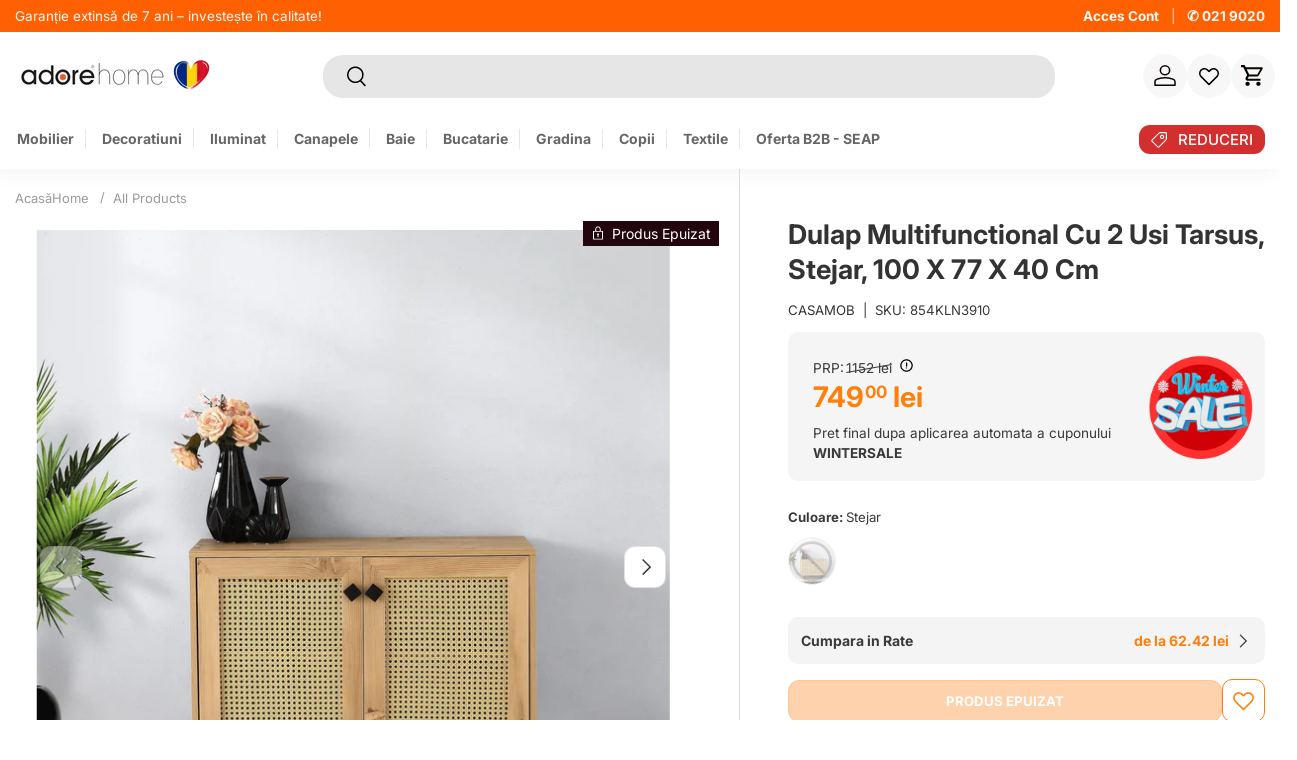

--- FILE ---
content_type: text/html; charset=utf-8
request_url: https://www.adorehome.ro/products/dulap-multifunctional-cu-2-usi-tarsus-stejar-100-x-77-x-40-cm
body_size: 97525
content:
<!doctype html>
<html class="no-js" lang="ro-RO" dir="ltr">
  <head>
	<script id="pandectes-rules">   /* PANDECTES-GDPR: DO NOT MODIFY AUTO GENERATED CODE OF THIS SCRIPT */      window.PandectesSettings = {"store":{"id":35552395397,"plan":"premium","theme":"adore-2025-next/main","primaryLocale":"ro","adminMode":false,"headless":false,"storefrontRootDomain":"","checkoutRootDomain":"","storefrontAccessToken":""},"tsPublished":1764545436,"declaration":{"showPurpose":false,"showProvider":false,"declIntroText":"Folosim cookie-uri pentru a optimiza funcționalitatea site-ului web, pentru a analiza performanța și pentru a vă oferi o experiență personalizată. Unele cookie-uri sunt esențiale pentru ca site-ul să funcționeze și să funcționeze corect. Aceste cookie-uri nu pot fi dezactivate. În această fereastră vă puteți gestiona preferințele de cookie-uri.","showDateGenerated":true},"language":{"unpublished":[],"languageMode":"Single","fallbackLanguage":"ro","languageDetection":"browser","languagesSupported":[]},"texts":{"managed":{"headerText":{"ro":"Vă respectăm confidențialitatea"},"consentText":{"ro":"Știm, și nouă ne plac cookie-urile! 🍪 Folosim câteva pe site pentru ca experiența ta să fie cât mai plăcută. "},"linkText":{"ro":"Află mai multe"},"imprintText":{"ro":"Imprima"},"googleLinkText":{"ro":"Termenii de confidențialitate Google"},"allowButtonText":{"ro":"Accept"},"denyButtonText":{"ro":"Declin"},"dismissButtonText":{"ro":"Bine"},"leaveSiteButtonText":{"ro":"Părăsiți acest site"},"preferencesButtonText":{"ro":"Modifică setările"},"cookiePolicyText":{"ro":"Politica privind cookie-urile"},"preferencesPopupTitleText":{"ro":"Gestionați preferințele de consimțământ"},"preferencesPopupIntroText":{"ro":"Folosim cookie-uri pentru a optimiza funcționalitatea site-ului web, a analiza performanța și a vă oferi experiență personalizată. Unele cookie-uri sunt esențiale pentru ca site-ul web să funcționeze și să funcționeze corect. Aceste cookie-uri nu pot fi dezactivate. În această fereastră puteți gestiona preferința dvs. pentru cookie-uri."},"preferencesPopupSaveButtonText":{"ro":"Salvați preferințele"},"preferencesPopupCloseButtonText":{"ro":"Închide"},"preferencesPopupAcceptAllButtonText":{"ro":"Accepta toate"},"preferencesPopupRejectAllButtonText":{"ro":"Respingeți toate"},"cookiesDetailsText":{"ro":"Detalii despre cookie-uri"},"preferencesPopupAlwaysAllowedText":{"ro":"Mereu permis"},"accessSectionParagraphText":{"ro":"Aveți dreptul de a vă putea accesa datele în orice moment."},"accessSectionTitleText":{"ro":"Portabilitatea datelor"},"accessSectionAccountInfoActionText":{"ro":"Date personale"},"accessSectionDownloadReportActionText":{"ro":"Descarca toate"},"accessSectionGDPRRequestsActionText":{"ro":"Solicitări ale persoanei vizate"},"accessSectionOrdersRecordsActionText":{"ro":"Comenzi"},"rectificationSectionParagraphText":{"ro":"Aveți dreptul de a solicita actualizarea datelor dvs. ori de câte ori credeți că este adecvat."},"rectificationSectionTitleText":{"ro":"Rectificarea datelor"},"rectificationCommentPlaceholder":{"ro":"Descrieți ce doriți să fiți actualizat"},"rectificationCommentValidationError":{"ro":"Comentariul este obligatoriu"},"rectificationSectionEditAccountActionText":{"ro":"Solicitați o actualizare"},"erasureSectionTitleText":{"ro":"Dreptul de a fi uitat"},"erasureSectionParagraphText":{"ro":"Aveți dreptul să solicitați ștergerea tuturor datelor dvs. După aceea, nu veți mai putea accesa contul dvs."},"erasureSectionRequestDeletionActionText":{"ro":"Solicitați ștergerea datelor cu caracter personal"},"consentDate":{"ro":"Data consimțământului"},"consentId":{"ro":"ID de consimțământ"},"consentSectionChangeConsentActionText":{"ro":"Schimbați preferința de consimțământ"},"consentSectionConsentedText":{"ro":"Ați fost de acord cu politica de cookie-uri a acestui site web pe"},"consentSectionNoConsentText":{"ro":"Nu ați consimțit politica de cookie-uri a acestui site web."},"consentSectionTitleText":{"ro":"Consimțământul dumneavoastră pentru cookie-uri"},"consentStatus":{"ro":"Preferință de consimțământ"},"confirmationFailureMessage":{"ro":"Solicitarea dvs. nu a fost confirmată. Încercați din nou și dacă problema persistă, contactați proprietarul magazinului pentru asistență"},"confirmationFailureTitle":{"ro":"A apărut o problemă"},"confirmationSuccessMessage":{"ro":"Vom reveni în curând la cererea dvs."},"confirmationSuccessTitle":{"ro":"Solicitarea dvs. este confirmată"},"guestsSupportEmailFailureMessage":{"ro":"Solicitarea dvs. nu a fost trimisă. Încercați din nou și dacă problema persistă, contactați proprietarul magazinului pentru asistență."},"guestsSupportEmailFailureTitle":{"ro":"A apărut o problemă"},"guestsSupportEmailPlaceholder":{"ro":"Adresa de e-mail"},"guestsSupportEmailSuccessMessage":{"ro":"Dacă sunteți înregistrat ca client al acestui magazin, în curând veți primi un e-mail cu instrucțiuni despre cum să procedați."},"guestsSupportEmailSuccessTitle":{"ro":"Vă mulțumim pentru cererea dvs"},"guestsSupportEmailValidationError":{"ro":"E-mailul nu este valid"},"guestsSupportInfoText":{"ro":"Vă rugăm să vă conectați cu contul dvs. de client pentru a continua."},"submitButton":{"ro":"Trimite"},"submittingButton":{"ro":"Se trimite ..."},"cancelButton":{"ro":"Anulare"},"declIntroText":{"ro":"Folosim cookie-uri pentru a optimiza funcționalitatea site-ului web, pentru a analiza performanța și pentru a vă oferi o experiență personalizată. Unele cookie-uri sunt esențiale pentru ca site-ul să funcționeze și să funcționeze corect. Aceste cookie-uri nu pot fi dezactivate. În această fereastră vă puteți gestiona preferințele de cookie-uri."},"declName":{"ro":"Nume"},"declPurpose":{"ro":"Scop"},"declType":{"ro":"Tip"},"declRetention":{"ro":"Retenţie"},"declProvider":{"ro":"Furnizor"},"declFirstParty":{"ro":"First-party"},"declThirdParty":{"ro":"Terț"},"declSeconds":{"ro":"secunde"},"declMinutes":{"ro":"minute"},"declHours":{"ro":"ore"},"declDays":{"ro":"zile"},"declWeeks":{"ro":"săptămână(i)"},"declMonths":{"ro":"luni"},"declYears":{"ro":"ani"},"declSession":{"ro":"Sesiune"},"declDomain":{"ro":"Domeniu"},"declPath":{"ro":"cale"}},"categories":{"strictlyNecessaryCookiesTitleText":{"ro":"Cookie-uri strict necesare"},"strictlyNecessaryCookiesDescriptionText":{"ro":"Aceste cookie-uri sunt esențiale pentru a vă permite să vă deplasați pe site-ul web și să utilizați caracteristicile acestuia, cum ar fi accesarea zonelor securizate ale site-ului web. Site-ul web nu poate funcționa corect fără aceste cookie-uri."},"functionalityCookiesTitleText":{"ro":"Cookie-uri funcționale"},"functionalityCookiesDescriptionText":{"ro":"Aceste cookie-uri permit site-ului să ofere funcționalități și personalizare îmbunătățite. Acestea pot fi setate de noi sau de furnizori terți ale căror servicii le-am adăugat pe paginile noastre. Dacă nu permiteți aceste cookie-uri, este posibil ca unele sau toate aceste servicii să nu funcționeze corect."},"performanceCookiesTitleText":{"ro":"Cookie-uri de performanță"},"performanceCookiesDescriptionText":{"ro":"Aceste cookie-uri ne permit să monitorizăm și să îmbunătățim performanța site-ului nostru web. De exemplu, acestea ne permit să numărăm vizitele, să identificăm sursele de trafic și să vedem ce părți ale site-ului sunt cele mai populare."},"targetingCookiesTitleText":{"ro":"Cookie-uri de direcționare"},"targetingCookiesDescriptionText":{"ro":"Aceste cookie-uri pot fi setate prin intermediul site-ului nostru de către partenerii noștri publicitari. Acestea pot fi utilizate de acele companii pentru a-ți construi un profil al intereselor și pentru a-ți arăta reclame relevante pe alte site-uri. Nu stochează în mod direct informații personale, ci se bazează pe identificarea unică a browserului și a dispozitivului dvs. de internet. Dacă nu permiteți aceste cookie-uri, veți experimenta publicitate mai puțin direcționată."},"unclassifiedCookiesTitleText":{"ro":"Cookie-uri neclasificate"},"unclassifiedCookiesDescriptionText":{"ro":"Cookie-urile neclasificate sunt cookie-uri pe care suntem în curs de clasificare, împreună cu furnizorii de cookie-uri individuale."}},"auto":{}},"library":{"previewMode":false,"fadeInTimeout":0,"defaultBlocked":7,"showLink":true,"showImprintLink":false,"showGoogleLink":false,"enabled":true,"cookie":{"expiryDays":365,"secure":true,"domain":""},"dismissOnScroll":false,"dismissOnWindowClick":false,"dismissOnTimeout":false,"palette":{"popup":{"background":"#FFFFFF","backgroundForCalculations":{"a":1,"b":255,"g":255,"r":255},"text":"#000000"},"button":{"background":"#FF6F00","backgroundForCalculations":{"a":1,"b":0,"g":111,"r":255},"text":"#FFFFFF","textForCalculation":{"a":1,"b":255,"g":255,"r":255},"border":"transparent"}},"content":{"href":"https://www.adorehome.ro/pages/politica-de-cookies","imprintHref":"/","close":"&#10005;","target":"","logo":"<img class=\"cc-banner-logo\" style=\"max-height: 40px;\" src=\"https://cdn.shopify.com/s/files/1/0355/5239/5397/t/114/assets/pandectes-logo.png?v=1742199856\" alt=\"Cookie banner\" />"},"window":"<div role=\"dialog\" aria-label=\"{{header}}\" aria-describedby=\"cookieconsent:desc\" id=\"pandectes-banner\" class=\"cc-window-wrapper cc-overlay-wrapper\"><div class=\"pd-cookie-banner-window cc-window {{classes}}\">{{children}}</div></div>","compliance":{"custom":"<div class=\"cc-compliance cc-highlight\">{{preferences}}{{allow}}</div>"},"type":"custom","layouts":{"basic":"{{logo}}{{messagelink}}{{compliance}}"},"position":"overlay","theme":"classic","revokable":false,"animateRevokable":false,"revokableReset":false,"revokableLogoUrl":"https://cdn.shopify.com/s/files/1/0355/5239/5397/t/114/assets/pandectes-reopen-logo.png?v=1742199857","revokablePlacement":"bottom-left","revokableMarginHorizontal":15,"revokableMarginVertical":15,"static":false,"autoAttach":true,"hasTransition":true,"blacklistPage":[""],"elements":{"close":"<button aria-label=\"Închide\" type=\"button\" class=\"cc-close\">{{close}}</button>","dismiss":"<button type=\"button\" class=\"cc-btn cc-btn-decision cc-dismiss\">{{dismiss}}</button>","allow":"<button type=\"button\" class=\"cc-btn cc-btn-decision cc-allow\">{{allow}}</button>","deny":"<button type=\"button\" class=\"cc-btn cc-btn-decision cc-deny\">{{deny}}</button>","preferences":"<button type=\"button\" class=\"cc-btn cc-settings\" aria-controls=\"pd-cp-preferences\" onclick=\"Pandectes.fn.openPreferences()\">{{preferences}}</button>"}},"geolocation":{"auOnly":false,"brOnly":false,"caOnly":false,"chOnly":false,"euOnly":true,"jpOnly":false,"nzOnly":false,"thOnly":false,"zaOnly":false,"canadaOnly":false,"canadaLaw25":false,"canadaPipeda":false,"globalVisibility":false},"dsr":{"guestsSupport":false,"accessSectionDownloadReportAuto":false},"banner":{"resetTs":1710244207,"extraCss":"        .cc-banner-logo {max-width: 24em!important;}    @media(min-width: 768px) {.cc-window.cc-floating{max-width: 24em!important;width: 24em!important;}}    .cc-message, .pd-cookie-banner-window .cc-header, .cc-logo {text-align: left}    .cc-window-wrapper{z-index: 2147483647;-webkit-transition: opacity 1s ease;  transition: opacity 1s ease;}    .cc-window{z-index: 2147483647;font-family: inherit;}    .pd-cookie-banner-window .cc-header{font-family: inherit;}    .pd-cp-ui{font-family: inherit; background-color: #FFFFFF;color:#000000;}    button.pd-cp-btn, a.pd-cp-btn{background-color:#FF6F00;color:#FFFFFF!important;}    input + .pd-cp-preferences-slider{background-color: rgba(0, 0, 0, 0.3)}    .pd-cp-scrolling-section::-webkit-scrollbar{background-color: rgba(0, 0, 0, 0.3)}    input:checked + .pd-cp-preferences-slider{background-color: rgba(0, 0, 0, 1)}    .pd-cp-scrolling-section::-webkit-scrollbar-thumb {background-color: rgba(0, 0, 0, 1)}    .pd-cp-ui-close{color:#000000;}    .pd-cp-preferences-slider:before{background-color: #FFFFFF}    .pd-cp-title:before {border-color: #000000!important}    .pd-cp-preferences-slider{background-color:#000000}    .pd-cp-toggle{color:#000000!important}    @media(max-width:699px) {.pd-cp-ui-close-top svg {fill: #000000}}    .pd-cp-toggle:hover,.pd-cp-toggle:visited,.pd-cp-toggle:active{color:#000000!important}    .pd-cookie-banner-window {box-shadow: 0 0 18px rgb(0 0 0 / 20%);}  ","customJavascript":{},"showPoweredBy":false,"logoHeight":40,"revokableTrigger":false,"hybridStrict":false,"cookiesBlockedByDefault":"7","isActive":true,"implicitSavePreferences":false,"cookieIcon":false,"blockBots":false,"showCookiesDetails":true,"hasTransition":true,"blockingPage":false,"showOnlyLandingPage":false,"leaveSiteUrl":"https://www.google.com","linkRespectStoreLang":false},"cookies":{"0":[{"name":"secure_customer_sig","type":"http","domain":"www.adorehome.ro","path":"/","provider":"Shopify","firstParty":true,"retention":"1 year(s)","session":false,"expires":1,"unit":"declYears","purpose":{"ro":"Folosit în legătură cu autentificarea clientului."}},{"name":"localization","type":"http","domain":"www.adorehome.ro","path":"/","provider":"Shopify","firstParty":true,"retention":"1 year(s)","session":false,"expires":1,"unit":"declYears","purpose":{"ro":"Localizarea magazinului Shopify"}},{"name":"cart_currency","type":"http","domain":"www.adorehome.ro","path":"/","provider":"Shopify","firstParty":true,"retention":"2 ","session":false,"expires":2,"unit":"declSession","purpose":{"ro":"Cookie-ul este necesar pentru funcția securizată de checkout și plată de pe site. Această funcție este oferită de shopify.com."}},{"name":"_cmp_a","type":"http","domain":".adorehome.ro","path":"/","provider":"Shopify","firstParty":false,"retention":"1 day(s)","session":false,"expires":1,"unit":"declDays","purpose":{"ro":"Folosit pentru gestionarea setărilor de confidențialitate ale clienților."}},{"name":"keep_alive","type":"http","domain":"www.adorehome.ro","path":"/","provider":"Shopify","firstParty":true,"retention":"30 minute(s)","session":false,"expires":30,"unit":"declMinutes","purpose":{"ro":"Folosit în legătură cu localizarea cumpărătorului."}},{"name":"_tracking_consent","type":"http","domain":".adorehome.ro","path":"/","provider":"Shopify","firstParty":false,"retention":"1 year(s)","session":false,"expires":1,"unit":"declYears","purpose":{"ro":"Preferințe de urmărire."}},{"name":"_secure_session_id","type":"http","domain":"www.adorehome.ro","path":"/","provider":"Shopify","firstParty":true,"retention":"1 month(s)","session":false,"expires":1,"unit":"declMonths","purpose":{"ro":"Folosit în legătură cu navigarea printr-o vitrină."}},{"name":"_pandectes_gdpr","type":"http","domain":".www.adorehome.ro","path":"/","provider":"Pandectes","firstParty":true,"retention":"1 year(s)","session":false,"expires":1,"unit":"declYears","purpose":{"ro":"Folosit pentru funcționalitatea bannerului de consimțământ pentru cookie-uri."}},{"name":"cart","type":"http","domain":"www.adorehome.ro","path":"/","provider":"Shopify","firstParty":true,"retention":"1 month(s)","session":false,"expires":1,"unit":"declMonths","purpose":{"ro":"Necesar pentru funcționalitatea coșului de cumpărături de pe site."}},{"name":"cart_ts","type":"http","domain":"www.adorehome.ro","path":"/","provider":"Shopify","firstParty":true,"retention":"1 month(s)","session":false,"expires":1,"unit":"declMonths","purpose":{"ro":"Folosit în legătură cu checkout."}},{"name":"cart_sig","type":"http","domain":"www.adorehome.ro","path":"/","provider":"Shopify","firstParty":true,"retention":"1 month(s)","session":false,"expires":1,"unit":"declMonths","purpose":{"ro":"Analize Shopify."}}],"1":[{"name":"_pinterest_ct_ua","type":"http","domain":".ct.pinterest.com","path":"/","provider":"Pinterest","firstParty":false,"retention":"1 year(s)","session":false,"expires":1,"unit":"declYears","purpose":{"ro":"Folosit pentru a grupa acțiuni pe pagini."}},{"name":"wpm-domain-test","type":"http","domain":"ro","path":"/","provider":"Shopify","firstParty":false,"retention":"Session","session":true,"expires":1,"unit":"declSeconds","purpose":{"ro":"Folosit pentru a testa stocarea parametrilor despre produsele adăugate în coș sau moneda de plată"}},{"name":"wpm-domain-test","type":"http","domain":"adorehome.ro","path":"/","provider":"Shopify","firstParty":false,"retention":"Session","session":true,"expires":1,"unit":"declSeconds","purpose":{"ro":"Folosit pentru a testa stocarea parametrilor despre produsele adăugate în coș sau moneda de plată"}},{"name":"wpm-domain-test","type":"http","domain":"www.adorehome.ro","path":"/","provider":"Shopify","firstParty":true,"retention":"Session","session":true,"expires":1,"unit":"declSeconds","purpose":{"ro":"Folosit pentru a testa stocarea parametrilor despre produsele adăugate în coș sau moneda de plată"}},{"name":"_hjSessionUser_2858044","type":"http","domain":".adorehome.ro","path":"/","provider":"Hotjar","firstParty":false,"retention":"1 year(s)","session":false,"expires":1,"unit":"declYears","purpose":{"ro":""}},{"name":"_hjSession_2858044","type":"http","domain":".adorehome.ro","path":"/","provider":"Hotjar","firstParty":false,"retention":"30 minute(s)","session":false,"expires":30,"unit":"declMinutes","purpose":{"ro":""}},{"name":"_hjTLDTest","type":"http","domain":"adorehome.ro","path":"/","provider":"Hotjar","firstParty":false,"retention":"Session","session":true,"expires":1,"unit":"declSeconds","purpose":{"ro":""}}],"2":[{"name":"_shopify_y","type":"http","domain":".adorehome.ro","path":"/","provider":"Shopify","firstParty":false,"retention":"1 year(s)","session":false,"expires":1,"unit":"declYears","purpose":{"ro":"Analize Shopify."}},{"name":"_landing_page","type":"http","domain":".adorehome.ro","path":"/","provider":"Shopify","firstParty":false,"retention":"2 ","session":false,"expires":2,"unit":"declSession","purpose":{"ro":"Urmărește paginile de destinație."}},{"name":"_shopify_s","type":"http","domain":".adorehome.ro","path":"/","provider":"Shopify","firstParty":false,"retention":"30 minute(s)","session":false,"expires":30,"unit":"declMinutes","purpose":{"ro":"Analize Shopify."}},{"name":"_orig_referrer","type":"http","domain":".adorehome.ro","path":"/","provider":"Shopify","firstParty":false,"retention":"2 ","session":false,"expires":2,"unit":"declSession","purpose":{"ro":"Urmărește paginile de destinație."}},{"name":"_gat","type":"http","domain":".adorehome.ro","path":"/","provider":"Google","firstParty":false,"retention":"1 minute(s)","session":false,"expires":1,"unit":"declMinutes","purpose":{"ro":"Cookie-ul este plasat de Google Analytics pentru a filtra solicitările de la roboți."}},{"name":"_shopify_sa_t","type":"http","domain":".adorehome.ro","path":"/","provider":"Shopify","firstParty":false,"retention":"30 minute(s)","session":false,"expires":30,"unit":"declMinutes","purpose":{"ro":"Analize Shopify legate de marketing și recomandări."}},{"name":"_shopify_sa_p","type":"http","domain":".adorehome.ro","path":"/","provider":"Shopify","firstParty":false,"retention":"30 minute(s)","session":false,"expires":30,"unit":"declMinutes","purpose":{"ro":"Analize Shopify legate de marketing și recomandări."}},{"name":"_gid","type":"http","domain":".adorehome.ro","path":"/","provider":"Google","firstParty":false,"retention":"1 day(s)","session":false,"expires":1,"unit":"declDays","purpose":{"ro":"Cookie-ul este plasat de Google Analytics pentru a număra și urmări afișările de pagină."}},{"name":"_ga","type":"http","domain":".adorehome.ro","path":"/","provider":"Google","firstParty":false,"retention":"1 year(s)","session":false,"expires":1,"unit":"declYears","purpose":{"ro":"Cookie-ul este setat de Google Analytics cu funcționalitate necunoscută"}},{"name":"_shopify_s","type":"http","domain":"ro","path":"/","provider":"Shopify","firstParty":false,"retention":"Session","session":true,"expires":1,"unit":"declSeconds","purpose":{"ro":"Analize Shopify."}},{"name":"_boomr_clss","type":"html_local","domain":"https://www.adorehome.ro","path":"/","provider":"Shopify","firstParty":true,"retention":"Local Storage","session":false,"expires":1,"unit":"declYears","purpose":{"ro":"Folosit pentru a monitoriza și optimiza performanța magazinelor Shopify."}},{"name":"_ga_MKB0RE7NSJ","type":"http","domain":".adorehome.ro","path":"/","provider":"Google","firstParty":false,"retention":"1 year(s)","session":false,"expires":1,"unit":"declYears","purpose":{"ro":""}},{"name":"_gat_UA-162501463-1","type":"http","domain":".adorehome.ro","path":"/","provider":"Google","firstParty":false,"retention":"1 minute(s)","session":false,"expires":1,"unit":"declMinutes","purpose":{"ro":""}},{"name":"_shopify_s","type":"http","domain":"www.adorehome.ro","path":"/","provider":"Shopify","firstParty":true,"retention":"30 minute(s)","session":false,"expires":30,"unit":"declMinutes","purpose":{"ro":"Analize Shopify."}},{"name":"_shopify_sa_t","type":"http","domain":"www.adorehome.ro","path":"/","provider":"Shopify","firstParty":true,"retention":"30 minute(s)","session":false,"expires":30,"unit":"declMinutes","purpose":{"ro":"Analize Shopify legate de marketing și recomandări."}},{"name":"_shopify_sa_p","type":"http","domain":"www.adorehome.ro","path":"/","provider":"Shopify","firstParty":true,"retention":"30 minute(s)","session":false,"expires":30,"unit":"declMinutes","purpose":{"ro":"Analize Shopify legate de marketing și recomandări."}},{"name":"usb_previous_pathname","type":"http","domain":"www.adorehome.ro","path":"/","provider":"Hextom","firstParty":true,"retention":"Session","session":true,"expires":-55,"unit":"declYears","purpose":{"ro":"Folosit de Hextom pentru date statistice."}},{"name":"snize-recommendation","type":"http","domain":"www.adorehome.ro","path":"/","provider":"Searchanise","firstParty":true,"retention":"Session","session":true,"expires":-55,"unit":"declYears","purpose":{"ro":"Folosit pentru a urmări interacțiunea unui utilizator cu produsele din magazin, astfel încât site-ul web să vă poată afișa produse relevante."}},{"name":"_ga_YFB4X9P0L5","type":"http","domain":".adorehome.ro","path":"/","provider":"Google","firstParty":false,"retention":"1 year(s)","session":false,"expires":1,"unit":"declYears","purpose":{"ro":""}},{"name":"_ga_X4LZTFKH4L","type":"http","domain":".adorehome.ro","path":"/","provider":"Google","firstParty":false,"retention":"1 year(s)","session":false,"expires":1,"unit":"declYears","purpose":{"ro":""}}],"4":[{"name":"_gcl_au","type":"http","domain":".adorehome.ro","path":"/","provider":"Google","firstParty":false,"retention":"3 month(s)","session":false,"expires":3,"unit":"declMonths","purpose":{"ro":"Cookie-ul este plasat de Google Tag Manager pentru a urmări conversiile."}},{"name":"_fbp","type":"http","domain":".adorehome.ro","path":"/","provider":"Facebook","firstParty":false,"retention":"3 month(s)","session":false,"expires":3,"unit":"declMonths","purpose":{"ro":"Cookie-ul este plasat de Facebook pentru a urmări vizitele pe site-uri web."}},{"name":"__kla_id","type":"http","domain":"www.adorehome.ro","path":"/","provider":"Klaviyo","firstParty":true,"retention":"1 year(s)","session":false,"expires":1,"unit":"declYears","purpose":{"ro":"Urmărește când cineva dă clic printr-un e-mail Klaviyo către site-ul tău web"}},{"name":"_pin_unauth","type":"http","domain":".adorehome.ro","path":"/","provider":"Pinterest","firstParty":false,"retention":"1 year(s)","session":false,"expires":1,"unit":"declYears","purpose":{"ro":"Folosit pentru a grupa acțiuni pentru utilizatorii care nu pot fi identificați de Pinterest."}},{"name":"test_cookie","type":"http","domain":".doubleclick.net","path":"/","provider":"Google","firstParty":false,"retention":"15 minute(s)","session":false,"expires":15,"unit":"declMinutes","purpose":{"ro":"Pentru a măsura acțiunile vizitatorilor după ce aceștia fac clic dintr-o reclamă. Expiră după fiecare vizită."}},{"name":"IDE","type":"http","domain":".doubleclick.net","path":"/","provider":"Google","firstParty":false,"retention":"1 year(s)","session":false,"expires":1,"unit":"declYears","purpose":{"ro":"Pentru a măsura acțiunile vizitatorilor după ce aceștia fac clic dintr-o reclamă. Expiră după 1 an."}},{"name":"lastExternalReferrer","type":"html_local","domain":"https://www.adorehome.ro","path":"/","provider":"Facebook","firstParty":true,"retention":"Local Storage","session":false,"expires":1,"unit":"declYears","purpose":{"ro":"Detectează modul în care utilizatorul a ajuns pe site prin înregistrarea ultimei adrese URL."}},{"name":"lastExternalReferrerTime","type":"html_local","domain":"https://www.adorehome.ro","path":"/","provider":"Facebook","firstParty":true,"retention":"Local Storage","session":false,"expires":1,"unit":"declYears","purpose":{"ro":"Conține marcajul de timp al ultimei actualizări a cookie-ului lastExternalReferrer."}},{"name":"ar_debug","type":"http","domain":".pinterest.com","path":"/","provider":"Teads","firstParty":false,"retention":"1 year(s)","session":false,"expires":1,"unit":"declYears","purpose":{"ro":""}},{"name":"_pin_unauth","type":"http","domain":"www.adorehome.ro","path":"/","provider":"Pinterest","firstParty":true,"retention":"1 year(s)","session":false,"expires":1,"unit":"declYears","purpose":{"ro":"Folosit pentru a grupa acțiuni pentru utilizatorii care nu pot fi identificați de Pinterest."}},{"name":"_ttp","type":"http","domain":".tiktok.com","path":"/","provider":"TikTok","firstParty":false,"retention":"3 month(s)","session":false,"expires":3,"unit":"declMonths","purpose":{"ro":"Pentru a măsura și îmbunătăți performanța campaniilor dvs. publicitare și pentru a personaliza experiența utilizatorului (inclusiv reclamele) pe TikTok."}},{"name":"_tt_enable_cookie","type":"http","domain":".adorehome.ro","path":"/","provider":"TikTok","firstParty":false,"retention":"3 month(s)","session":false,"expires":3,"unit":"declMonths","purpose":{"ro":"Folosit pentru a identifica un vizitator."}},{"name":"_ttp","type":"http","domain":".adorehome.ro","path":"/","provider":"TikTok","firstParty":false,"retention":"3 month(s)","session":false,"expires":3,"unit":"declMonths","purpose":{"ro":"Pentru a măsura și îmbunătăți performanța campaniilor dvs. publicitare și pentru a personaliza experiența utilizatorului (inclusiv reclamele) pe TikTok."}},{"name":"tt_pixel_session_index","type":"html_session","domain":"https://www.adorehome.ro","path":"/","provider":"TikTok","firstParty":true,"retention":"Session","session":true,"expires":1,"unit":"declYears","purpose":{"ro":"Folosit de serviciul de rețele sociale, TikTok, pentru urmărirea utilizării serviciilor încorporate."}},{"name":"tt_appInfo","type":"html_session","domain":"https://www.adorehome.ro","path":"/","provider":"TikTok","firstParty":true,"retention":"Session","session":true,"expires":1,"unit":"declYears","purpose":{"ro":"Folosit de serviciul de rețele sociale, TikTok, pentru urmărirea utilizării serviciilor încorporate."}},{"name":"tt_sessionId","type":"html_session","domain":"https://www.adorehome.ro","path":"/","provider":"TikTok","firstParty":true,"retention":"Session","session":true,"expires":1,"unit":"declYears","purpose":{"ro":"Folosit de serviciul de rețele sociale, TikTok, pentru urmărirea utilizării serviciilor încorporate."}}],"8":[{"name":"__EC_TEST__","type":"http","domain":"event.2performant.com","path":"/events","provider":"Unknown","firstParty":false,"retention":"Session","session":true,"expires":-54,"unit":"declYears","purpose":{"ro":""}},{"name":"otCookieScanned","type":"http","domain":"www.adorehome.ro","path":"/","provider":"Unknown","firstParty":true,"retention":"1 day(s)","session":false,"expires":1,"unit":"declDays","purpose":{"ro":""}},{"name":"TawkConnectionTime","type":"http","domain":"www.adorehome.ro","path":"/","provider":"Unknown","firstParty":true,"retention":"Session","session":true,"expires":-54,"unit":"declYears","purpose":{"ro":""}},{"name":"twk_idm_key","type":"http","domain":"www.adorehome.ro","path":"/","provider":"Unknown","firstParty":true,"retention":"Session","session":true,"expires":-54,"unit":"declYears","purpose":{"ro":""}},{"name":"xtd_parent_url","type":"http","domain":"www.adorehome.ro","path":"/","provider":"Unknown","firstParty":true,"retention":"Session","session":true,"expires":1,"unit":"declSeconds","purpose":{"ro":""}},{"name":"CustomerHubStatus","type":"http","domain":"www.adorehome.ro","path":"/","provider":"Unknown","firstParty":true,"retention":"1 month(s)","session":false,"expires":1,"unit":"declMonths","purpose":{"ro":""}},{"name":"__EC_TEST__","type":"http","domain":"www.adorehome.ro","path":"/","provider":"Unknown","firstParty":true,"retention":"Session","session":true,"expires":1,"unit":"declSeconds","purpose":{"ro":""}},{"name":"all","type":"html_session","domain":"https://www.adorehome.ro","path":"/","provider":"Unknown","firstParty":true,"retention":"Session","session":true,"expires":1,"unit":"declYears","purpose":{"ro":""}},{"name":"is_eu","type":"html_session","domain":"https://www.adorehome.ro","path":"/","provider":"Unknown","firstParty":true,"retention":"Session","session":true,"expires":1,"unit":"declYears","purpose":{"ro":""}},{"name":"ecomsend_modal_limit83765","type":"http","domain":"www.adorehome.ro","path":"/","provider":"Unknown","firstParty":true,"retention":"1 day(s)","session":false,"expires":1,"unit":"declDays","purpose":{"ro":""}},{"name":"_kla_test","type":"html_local","domain":"https://www.adorehome.ro","path":"/","provider":"Unknown","firstParty":true,"retention":"Local Storage","session":false,"expires":1,"unit":"declYears","purpose":{"ro":""}},{"name":"__test__","type":"html_session","domain":"https://www.adorehome.ro","path":"/","provider":"Unknown","firstParty":true,"retention":"Session","session":true,"expires":1,"unit":"declYears","purpose":{"ro":""}},{"name":"_hjSessionStorageTest","type":"html_session","domain":"https://www.adorehome.ro","path":"/","provider":"Unknown","firstParty":true,"retention":"Session","session":true,"expires":1,"unit":"declYears","purpose":{"ro":""}},{"name":"_hjLocalStorageTest","type":"html_local","domain":"https://www.adorehome.ro","path":"/","provider":"Unknown","firstParty":true,"retention":"Local Storage","session":false,"expires":1,"unit":"declYears","purpose":{"ro":""}},{"name":"local-storage-test","type":"html_local","domain":"https://www.adorehome.ro","path":"/","provider":"Unknown","firstParty":true,"retention":"Local Storage","session":false,"expires":1,"unit":"declYears","purpose":{"ro":""}},{"name":"exist_test","type":"html_local","domain":"https://www.adorehome.ro","path":"/","provider":"Unknown","firstParty":true,"retention":"Local Storage","session":false,"expires":1,"unit":"declYears","purpose":{"ro":""}},{"name":"a","type":"html_local","domain":"https://event.2performant.com","path":"/","provider":"Unknown","firstParty":false,"retention":"Local Storage","session":false,"expires":1,"unit":"declYears","purpose":{"ro":""}},{"name":"a","type":"html_session","domain":"https://event.2performant.com","path":"/","provider":"Unknown","firstParty":false,"retention":"Session","session":true,"expires":1,"unit":"declYears","purpose":{"ro":""}},{"name":"ecomsend_expires_time83765","type":"html_local","domain":"https://www.adorehome.ro","path":"/","provider":"Unknown","firstParty":true,"retention":"Local Storage","session":false,"expires":1,"unit":"declYears","purpose":{"ro":""}},{"name":"pagead/1p-user-list/#","type":"html_session","domain":"https://www.google.ie","path":"/","provider":"Unknown","firstParty":false,"retention":"Session","session":true,"expires":1,"unit":"declYears","purpose":{"ro":""}},{"name":"pagead/1p-user-list/#","type":"html_session","domain":"https://www.google.com","path":"/","provider":"Unknown","firstParty":false,"retention":"Session","session":true,"expires":1,"unit":"declYears","purpose":{"ro":""}},{"name":"ads/ga-audiences","type":"html_session","domain":"https://www.google.ie","path":"/","provider":"Unknown","firstParty":false,"retention":"Session","session":true,"expires":1,"unit":"declYears","purpose":{"ro":""}},{"name":"pagead/1p-conversion/#","type":"html_session","domain":"https://www.google.ie","path":"/","provider":"Unknown","firstParty":false,"retention":"Session","session":true,"expires":1,"unit":"declYears","purpose":{"ro":""}},{"name":"TiPMix","type":"http","domain":".dashboard.wheelio-app.com","path":"/","provider":"Unknown","firstParty":false,"retention":"1 hour(s)","session":false,"expires":1,"unit":"declHours","purpose":{"ro":""}},{"name":"x-ms-routing-name","type":"http","domain":".dashboard.wheelio-app.com","path":"/","provider":"Unknown","firstParty":false,"retention":"1 hour(s)","session":false,"expires":1,"unit":"declHours","purpose":{"ro":""}},{"name":"wpm-test-cookie","type":"http","domain":"ro","path":"/","provider":"Unknown","firstParty":false,"retention":"Session","session":true,"expires":1,"unit":"declSeconds","purpose":{"ro":""}},{"name":"wpm-test-cookie","type":"http","domain":"adorehome.ro","path":"/","provider":"Unknown","firstParty":false,"retention":"Session","session":true,"expires":1,"unit":"declSeconds","purpose":{"ro":""}},{"name":"wpm-test-cookie","type":"http","domain":"www.adorehome.ro","path":"/","provider":"Unknown","firstParty":true,"retention":"Session","session":true,"expires":1,"unit":"declSeconds","purpose":{"ro":""}},{"name":"snize-recommendations-clicks","type":"html_local","domain":"https://www.adorehome.ro","path":"/","provider":"Unknown","firstParty":true,"retention":"Local Storage","session":false,"expires":1,"unit":"declYears","purpose":{"ro":""}},{"name":"snize-recommendations-added","type":"html_local","domain":"https://www.adorehome.ro","path":"/","provider":"Unknown","firstParty":true,"retention":"Local Storage","session":false,"expires":1,"unit":"declYears","purpose":{"ro":""}},{"name":"ClicksQueue","type":"html_local","domain":"https://www.adorehome.ro","path":"/","provider":"Unknown","firstParty":true,"retention":"Local Storage","session":false,"expires":1,"unit":"declYears","purpose":{"ro":""}},{"name":"SeStatisticSession","type":"html_local","domain":"https://www.adorehome.ro","path":"/","provider":"Unknown","firstParty":true,"retention":"Local Storage","session":false,"expires":1,"unit":"declYears","purpose":{"ro":""}},{"name":"ProductsSearch","type":"html_local","domain":"https://www.adorehome.ro","path":"/","provider":"Unknown","firstParty":true,"retention":"Local Storage","session":false,"expires":1,"unit":"declYears","purpose":{"ro":""}},{"name":"snize-cart-changed","type":"html_local","domain":"https://www.adorehome.ro","path":"/","provider":"Unknown","firstParty":true,"retention":"Local Storage","session":false,"expires":1,"unit":"declYears","purpose":{"ro":""}},{"name":"usb_payload","type":"html_session","domain":"https://www.adorehome.ro","path":"/","provider":"Unknown","firstParty":true,"retention":"Session","session":true,"expires":1,"unit":"declYears","purpose":{"ro":""}},{"name":"localstorage.test","type":"html_local","domain":"https://www.adorehome.ro","path":"/","provider":"Unknown","firstParty":true,"retention":"Local Storage","session":false,"expires":1,"unit":"declYears","purpose":{"ro":""}},{"name":"__webStorageTest__","type":"html_local","domain":"https://www.adorehome.ro","path":"/","provider":"Unknown","firstParty":true,"retention":"Local Storage","session":false,"expires":1,"unit":"declYears","purpose":{"ro":""}},{"name":"snize-current-product-id","type":"html_local","domain":"https://www.adorehome.ro","path":"/","provider":"Unknown","firstParty":true,"retention":"Local Storage","session":false,"expires":1,"unit":"declYears","purpose":{"ro":""}},{"name":"gtmBrowserId","type":"html_local","domain":"https://www.adorehome.ro","path":"/","provider":"Unknown","firstParty":true,"retention":"Local Storage","session":false,"expires":1,"unit":"declYears","purpose":{"ro":""}},{"name":"session-storage-test","type":"html_session","domain":"https://www.adorehome.ro","path":"/","provider":"Unknown","firstParty":true,"retention":"Session","session":true,"expires":1,"unit":"declYears","purpose":{"ro":""}},{"name":"snize-recent","type":"html_local","domain":"https://www.adorehome.ro","path":"/","provider":"Unknown","firstParty":true,"retention":"Local Storage","session":false,"expires":1,"unit":"declYears","purpose":{"ro":""}},{"name":"Personalization","type":"html_local","domain":"https://www.adorehome.ro","path":"/","provider":"Unknown","firstParty":true,"retention":"Local Storage","session":false,"expires":1,"unit":"declYears","purpose":{"ro":""}},{"name":"cc-shake-page-count","type":"html_session","domain":"https://www.adorehome.ro","path":"/","provider":"Unknown","firstParty":true,"retention":"Session","session":true,"expires":1,"unit":"declYears","purpose":{"ro":""}},{"name":"cc-recently-viewed","type":"html_local","domain":"https://www.adorehome.ro","path":"/","provider":"Unknown","firstParty":true,"retention":"Local Storage","session":false,"expires":1,"unit":"declYears","purpose":{"ro":""}},{"name":"snize_search_data","type":"html_local","domain":"https://www.adorehome.ro","path":"/","provider":"Unknown","firstParty":true,"retention":"Local Storage","session":false,"expires":1,"unit":"declYears","purpose":{"ro":""}}]},"blocker":{"isActive":true,"googleConsentMode":{"id":"","analyticsId":"","adwordsId":"","isActive":true,"adStorageCategory":4,"analyticsStorageCategory":2,"personalizationStorageCategory":1,"functionalityStorageCategory":1,"customEvent":true,"securityStorageCategory":0,"redactData":true,"urlPassthrough":false,"dataLayerProperty":"dataLayer","waitForUpdate":2000,"useNativeChannel":false},"facebookPixel":{"id":"","isActive":false,"ldu":false},"microsoft":{"isActive":false,"uetTags":""},"rakuten":{"isActive":false,"cmp":false,"ccpa":false},"klaviyoIsActive":false,"gpcIsActive":true,"clarity":{},"defaultBlocked":7,"patterns":{"whiteList":[],"blackList":{"1":["static.hotjar.com/c/hotjar"],"2":[],"4":["static.klaviyo.com|www.klaviyo.com|static-tracking.klaviyo.com|a.klaviyo.com","connect.facebook.net"],"8":[]},"iframesWhiteList":[],"iframesBlackList":{"1":[],"2":[],"4":[],"8":[]},"beaconsWhiteList":[],"beaconsBlackList":{"1":[],"2":[],"4":[],"8":[]}}}}      !function(){"use strict";window.PandectesRules=window.PandectesRules||{},window.PandectesRules.manualBlacklist={1:[],2:[],4:[]},window.PandectesRules.blacklistedIFrames={1:[],2:[],4:[]},window.PandectesRules.blacklistedCss={1:[],2:[],4:[]},window.PandectesRules.blacklistedBeacons={1:[],2:[],4:[]};const e="javascript/blocked",t=["US-CA","US-VA","US-CT","US-UT","US-CO","US-MT","US-TX","US-OR","US-IA","US-NE","US-NH","US-DE","US-NJ","US-TN","US-MN"],n=["AT","BE","BG","HR","CY","CZ","DK","EE","FI","FR","DE","GR","HU","IE","IT","LV","LT","LU","MT","NL","PL","PT","RO","SK","SI","ES","SE","GB","LI","NO","IS"];function a(e){return new RegExp(e.replace(/[/\\.+?$()]/g,"\\$&").replace("*","(.*)"))}const o=(e,t="log")=>{new URLSearchParams(window.location.search).get("log")&&console[t](`PandectesRules: ${e}`)};function s(e){const t=document.createElement("script");t.async=!0,t.src=e,document.head.appendChild(t)}const r=window.PandectesRulesSettings||window.PandectesSettings,i=function(){if(void 0!==window.dataLayer&&Array.isArray(window.dataLayer)){if(window.dataLayer.some((e=>"pandectes_full_scan"===e.event)))return!0}return!1}(),c=((e="_pandectes_gdpr")=>{const t=("; "+document.cookie).split("; "+e+"=");let n;if(t.length<2)n={};else{const e=t.pop().split(";");n=window.atob(e.shift())}const a=(e=>{try{return JSON.parse(e)}catch(e){return!1}})(n);return!1!==a?a:n})(),{banner:{isActive:d},blocker:{defaultBlocked:l,patterns:u}}=r,g=c&&null!==c.preferences&&void 0!==c.preferences?c.preferences:null,p=i?0:d?null===g?l:g:0,f={1:!(1&p),2:!(2&p),4:!(4&p)},{blackList:h,whiteList:w,iframesBlackList:y,iframesWhiteList:m,beaconsBlackList:b,beaconsWhiteList:k}=u,_={blackList:[],whiteList:[],iframesBlackList:{1:[],2:[],4:[],8:[]},iframesWhiteList:[],beaconsBlackList:{1:[],2:[],4:[],8:[]},beaconsWhiteList:[]};[1,2,4].map((e=>{f[e]||(_.blackList.push(...h[e].length?h[e].map(a):[]),_.iframesBlackList[e]=y[e].length?y[e].map(a):[],_.beaconsBlackList[e]=b[e].length?b[e].map(a):[])})),_.whiteList=w.length?w.map(a):[],_.iframesWhiteList=m.length?m.map(a):[],_.beaconsWhiteList=k.length?k.map(a):[];const v={scripts:[],iframes:{1:[],2:[],4:[]},beacons:{1:[],2:[],4:[]},css:{1:[],2:[],4:[]}},L=(t,n)=>t&&(!n||n!==e)&&(!_.blackList||_.blackList.some((e=>e.test(t))))&&(!_.whiteList||_.whiteList.every((e=>!e.test(t)))),S=(e,t)=>{const n=_.iframesBlackList[t],a=_.iframesWhiteList;return e&&(!n||n.some((t=>t.test(e))))&&(!a||a.every((t=>!t.test(e))))},C=(e,t)=>{const n=_.beaconsBlackList[t],a=_.beaconsWhiteList;return e&&(!n||n.some((t=>t.test(e))))&&(!a||a.every((t=>!t.test(e))))},A=new MutationObserver((e=>{for(let t=0;t<e.length;t++){const{addedNodes:n}=e[t];for(let e=0;e<n.length;e++){const t=n[e],a=t.dataset&&t.dataset.cookiecategory;if(1===t.nodeType&&"LINK"===t.tagName){const e=t.dataset&&t.dataset.href;if(e&&a)switch(a){case"functionality":case"C0001":v.css[1].push(e);break;case"performance":case"C0002":v.css[2].push(e);break;case"targeting":case"C0003":v.css[4].push(e)}}}}}));var $=new MutationObserver((t=>{for(let n=0;n<t.length;n++){const{addedNodes:a}=t[n];for(let t=0;t<a.length;t++){const n=a[t],s=n.src||n.dataset&&n.dataset.src,r=n.dataset&&n.dataset.cookiecategory;if(1===n.nodeType&&"IFRAME"===n.tagName){if(s){let e=!1;S(s,1)||"functionality"===r||"C0001"===r?(e=!0,v.iframes[1].push(s)):S(s,2)||"performance"===r||"C0002"===r?(e=!0,v.iframes[2].push(s)):(S(s,4)||"targeting"===r||"C0003"===r)&&(e=!0,v.iframes[4].push(s)),e&&(n.removeAttribute("src"),n.setAttribute("data-src",s))}}else if(1===n.nodeType&&"IMG"===n.tagName){if(s){let e=!1;C(s,1)?(e=!0,v.beacons[1].push(s)):C(s,2)?(e=!0,v.beacons[2].push(s)):C(s,4)&&(e=!0,v.beacons[4].push(s)),e&&(n.removeAttribute("src"),n.setAttribute("data-src",s))}}else if(1===n.nodeType&&"SCRIPT"===n.tagName){const t=n.type;let a=!1;if(L(s,t)?(o(`rule blocked: ${s}`),a=!0):s&&r?o(`manually blocked @ ${r}: ${s}`):r&&o(`manually blocked @ ${r}: inline code`),a){v.scripts.push([n,t]),n.type=e;const a=function(t){n.getAttribute("type")===e&&t.preventDefault(),n.removeEventListener("beforescriptexecute",a)};n.addEventListener("beforescriptexecute",a),n.parentElement&&n.parentElement.removeChild(n)}}}}}));const P=document.createElement,E={src:Object.getOwnPropertyDescriptor(HTMLScriptElement.prototype,"src"),type:Object.getOwnPropertyDescriptor(HTMLScriptElement.prototype,"type")};window.PandectesRules.unblockCss=e=>{const t=v.css[e]||[];t.length&&o(`Unblocking CSS for ${e}`),t.forEach((e=>{const t=document.querySelector(`link[data-href^="${e}"]`);t.removeAttribute("data-href"),t.href=e})),v.css[e]=[]},window.PandectesRules.unblockIFrames=e=>{const t=v.iframes[e]||[];t.length&&o(`Unblocking IFrames for ${e}`),_.iframesBlackList[e]=[],t.forEach((e=>{const t=document.querySelector(`iframe[data-src^="${e}"]`);t.removeAttribute("data-src"),t.src=e})),v.iframes[e]=[]},window.PandectesRules.unblockBeacons=e=>{const t=v.beacons[e]||[];t.length&&o(`Unblocking Beacons for ${e}`),_.beaconsBlackList[e]=[],t.forEach((e=>{const t=document.querySelector(`img[data-src^="${e}"]`);t.removeAttribute("data-src"),t.src=e})),v.beacons[e]=[]},window.PandectesRules.unblockInlineScripts=function(e){const t=1===e?"functionality":2===e?"performance":"targeting",n=document.querySelectorAll(`script[type="javascript/blocked"][data-cookiecategory="${t}"]`);o(`unblockInlineScripts: ${n.length} in ${t}`),n.forEach((function(e){const t=document.createElement("script");t.type="text/javascript",e.hasAttribute("src")?t.src=e.getAttribute("src"):t.textContent=e.textContent,document.head.appendChild(t),e.parentNode.removeChild(e)}))},window.PandectesRules.unblockInlineCss=function(e){const t=1===e?"functionality":2===e?"performance":"targeting",n=document.querySelectorAll(`link[data-cookiecategory="${t}"]`);o(`unblockInlineCss: ${n.length} in ${t}`),n.forEach((function(e){e.href=e.getAttribute("data-href")}))},window.PandectesRules.unblock=function(e){e.length<1?(_.blackList=[],_.whiteList=[],_.iframesBlackList=[],_.iframesWhiteList=[]):(_.blackList&&(_.blackList=_.blackList.filter((t=>e.every((e=>"string"==typeof e?!t.test(e):e instanceof RegExp?t.toString()!==e.toString():void 0))))),_.whiteList&&(_.whiteList=[..._.whiteList,...e.map((e=>{if("string"==typeof e){const t=".*"+a(e)+".*";if(_.whiteList.every((e=>e.toString()!==t.toString())))return new RegExp(t)}else if(e instanceof RegExp&&_.whiteList.every((t=>t.toString()!==e.toString())))return e;return null})).filter(Boolean)]));let t=0;[...v.scripts].forEach((([e,n],a)=>{if(function(e){const t=e.getAttribute("src");return _.blackList&&_.blackList.every((e=>!e.test(t)))||_.whiteList&&_.whiteList.some((e=>e.test(t)))}(e)){const o=document.createElement("script");for(let t=0;t<e.attributes.length;t++){let n=e.attributes[t];"src"!==n.name&&"type"!==n.name&&o.setAttribute(n.name,e.attributes[t].value)}o.setAttribute("src",e.src),o.setAttribute("type",n||"application/javascript"),document.head.appendChild(o),v.scripts.splice(a-t,1),t++}})),0==_.blackList.length&&0===_.iframesBlackList[1].length&&0===_.iframesBlackList[2].length&&0===_.iframesBlackList[4].length&&0===_.beaconsBlackList[1].length&&0===_.beaconsBlackList[2].length&&0===_.beaconsBlackList[4].length&&(o("Disconnecting observers"),$.disconnect(),A.disconnect())};const{store:{adminMode:T,headless:B,storefrontRootDomain:R,checkoutRootDomain:I,storefrontAccessToken:O},banner:{isActive:N},blocker:U}=r,{defaultBlocked:D}=U;N&&function(e){if(window.Shopify&&window.Shopify.customerPrivacy)return void e();let t=null;window.Shopify&&window.Shopify.loadFeatures&&window.Shopify.trackingConsent?e():t=setInterval((()=>{window.Shopify&&window.Shopify.loadFeatures&&(clearInterval(t),window.Shopify.loadFeatures([{name:"consent-tracking-api",version:"0.1"}],(t=>{t?o("Shopify.customerPrivacy API - failed to load"):(o(`shouldShowBanner() -> ${window.Shopify.trackingConsent.shouldShowBanner()} | saleOfDataRegion() -> ${window.Shopify.trackingConsent.saleOfDataRegion()}`),e())})))}),10)}((()=>{!function(){const e=window.Shopify.trackingConsent;if(!1!==e.shouldShowBanner()||null!==g||7!==D)try{const t=T&&!(window.Shopify&&window.Shopify.AdminBarInjector);let n={preferences:!(1&p)||i||t,analytics:!(2&p)||i||t,marketing:!(4&p)||i||t};B&&(n.headlessStorefront=!0,n.storefrontRootDomain=R?.length?R:window.location.hostname,n.checkoutRootDomain=I?.length?I:`checkout.${window.location.hostname}`,n.storefrontAccessToken=O?.length?O:""),e.firstPartyMarketingAllowed()===n.marketing&&e.analyticsProcessingAllowed()===n.analytics&&e.preferencesProcessingAllowed()===n.preferences||e.setTrackingConsent(n,(function(e){e&&e.error?o("Shopify.customerPrivacy API - failed to setTrackingConsent"):o(`setTrackingConsent(${JSON.stringify(n)})`)}))}catch(e){o("Shopify.customerPrivacy API - exception")}}(),function(){if(B){const e=window.Shopify.trackingConsent,t=e.currentVisitorConsent();if(navigator.globalPrivacyControl&&""===t.sale_of_data){const t={sale_of_data:!1,headlessStorefront:!0};t.storefrontRootDomain=R?.length?R:window.location.hostname,t.checkoutRootDomain=I?.length?I:`checkout.${window.location.hostname}`,t.storefrontAccessToken=O?.length?O:"",e.setTrackingConsent(t,(function(e){e&&e.error?o(`Shopify.customerPrivacy API - failed to setTrackingConsent({${JSON.stringify(t)})`):o(`setTrackingConsent(${JSON.stringify(t)})`)}))}}}()}));const M="[Pandectes :: Google Consent Mode debug]:";function j(...e){const t=e[0],n=e[1],a=e[2];if("consent"!==t)return"config"===t?"config":void 0;const{ad_storage:o,ad_user_data:s,ad_personalization:r,functionality_storage:i,analytics_storage:c,personalization_storage:d,security_storage:l}=a,u={Command:t,Mode:n,ad_storage:o,ad_user_data:s,ad_personalization:r,functionality_storage:i,analytics_storage:c,personalization_storage:d,security_storage:l};return console.table(u),"default"===n&&("denied"===o&&"denied"===s&&"denied"===r&&"denied"===i&&"denied"===c&&"denied"===d||console.warn(`${M} all types in a "default" command should be set to "denied" except for security_storage that should be set to "granted"`)),n}let z=!1,x=!1;function q(e){e&&("default"===e?(z=!0,x&&console.warn(`${M} "default" command was sent but there was already an "update" command before it.`)):"update"===e?(x=!0,z||console.warn(`${M} "update" command was sent but there was no "default" command before it.`)):"config"===e&&(z||console.warn(`${M} a tag read consent state before a "default" command was sent.`)))}const{banner:{isActive:F,hybridStrict:W},geolocation:{caOnly:H=!1,euOnly:G=!1,brOnly:J=!1,jpOnly:V=!1,thOnly:K=!1,chOnly:Z=!1,zaOnly:Y=!1,canadaOnly:X=!1,globalVisibility:Q=!0},blocker:{defaultBlocked:ee=7,googleConsentMode:{isActive:te,onlyGtm:ne=!1,id:ae="",analyticsId:oe="",adwordsId:se="",redactData:re,urlPassthrough:ie,adStorageCategory:ce,analyticsStorageCategory:de,functionalityStorageCategory:le,personalizationStorageCategory:ue,securityStorageCategory:ge,dataLayerProperty:pe="dataLayer",waitForUpdate:fe=0,useNativeChannel:he=!1,debugMode:we=!1}}}=r;function ye(){window[pe].push(arguments)}window[pe]=window[pe]||[];const me={hasInitialized:!1,useNativeChannel:!1,ads_data_redaction:!1,url_passthrough:!1,data_layer_property:"dataLayer",storage:{ad_storage:"granted",ad_user_data:"granted",ad_personalization:"granted",analytics_storage:"granted",functionality_storage:"granted",personalization_storage:"granted",security_storage:"granted"}};if(F&&te)if(we&&(be=pe||"dataLayer",window[be].forEach((e=>{q(j(...e))})),window[be].push=function(...e){return q(j(...e[0])),Array.prototype.push.apply(this,e)}),ne){const e="https://www.googletagmanager.com";if(ae.length){const t=ae.split(",");window[me.data_layer_property].push({"gtm.start":(new Date).getTime(),event:"gtm.js"});for(let n=0;n<t.length;n++){const a="dataLayer"!==me.data_layer_property?`&l=${me.data_layer_property}`:"";s(`${e}/gtm.js?id=${t[n].trim()}${a}`)}}}else{const e=0===(ee&ce)?"granted":"denied",a=0===(ee&de)?"granted":"denied",o=0===(ee&le)?"granted":"denied",r=0===(ee&ue)?"granted":"denied",i=0===(ee&ge)?"granted":"denied";me.hasInitialized=!0,me.useNativeChannel=he,me.url_passthrough=ie,me.ads_data_redaction="denied"===e&&re,me.storage.ad_storage=e,me.storage.ad_user_data=e,me.storage.ad_personalization=e,me.storage.analytics_storage=a,me.storage.functionality_storage=o,me.storage.personalization_storage=r,me.storage.security_storage=i,me.data_layer_property=pe||"dataLayer",ye("set","developer_id.dMTZkMj",!0),me.ads_data_redaction&&ye("set","ads_data_redaction",me.ads_data_redaction),me.url_passthrough&&ye("set","url_passthrough",me.url_passthrough),function(){const e=p!==ee?{wait_for_update:fe||500}:fe?{wait_for_update:fe}:{};Q&&!W?ye("consent","default",{...me.storage,...e}):(ye("consent","default",{...me.storage,...e,region:[...G||W?n:[],...H&&!W?t:[],...J&&!W?["BR"]:[],...V&&!W?["JP"]:[],...!1===X||W?[]:["CA"],...K&&!W?["TH"]:[],...Z&&!W?["CH"]:[],...Y&&!W?["ZA"]:[]]}),ye("consent","default",{ad_storage:"granted",ad_user_data:"granted",ad_personalization:"granted",analytics_storage:"granted",functionality_storage:"granted",personalization_storage:"granted",security_storage:"granted",...e}));if(null!==g){const e=0===(p&ce)?"granted":"denied",t=0===(p&de)?"granted":"denied",n=0===(p&le)?"granted":"denied",a=0===(p&ue)?"granted":"denied",o=0===(p&ge)?"granted":"denied";me.storage.ad_storage=e,me.storage.ad_user_data=e,me.storage.ad_personalization=e,me.storage.analytics_storage=t,me.storage.functionality_storage=n,me.storage.personalization_storage=a,me.storage.security_storage=o,ye("consent","update",me.storage)}ye("js",new Date);const a="https://www.googletagmanager.com";if(ae.length){const e=ae.split(",");window[me.data_layer_property].push({"gtm.start":(new Date).getTime(),event:"gtm.js"});for(let t=0;t<e.length;t++){const n="dataLayer"!==me.data_layer_property?`&l=${me.data_layer_property}`:"";s(`${a}/gtm.js?id=${e[t].trim()}${n}`)}}if(oe.length){const e=oe.split(",");for(let t=0;t<e.length;t++){const n=e[t].trim();n.length&&(s(`${a}/gtag/js?id=${n}`),ye("config",n,{send_page_view:!1}))}}if(se.length){const e=se.split(",");for(let t=0;t<e.length;t++){const n=e[t].trim();n.length&&(s(`${a}/gtag/js?id=${n}`),ye("config",n,{allow_enhanced_conversions:!0}))}}}()}var be;const{blocker:{klaviyoIsActive:ke,googleConsentMode:{adStorageCategory:_e}}}=r;ke&&window.addEventListener("PandectesEvent_OnConsent",(function(e){const{preferences:t}=e.detail;if(null!=t){const e=0===(t&_e)?"granted":"denied";void 0!==window.klaviyo&&window.klaviyo.isIdentified()&&window.klaviyo.push(["identify",{ad_personalization:e,ad_user_data:e}])}}));const{banner:{revokableTrigger:ve}}=r;ve&&(window.onload=async()=>{for await(let e of((e,t=1e3,n=1e4)=>{const a=new WeakMap;return{async*[Symbol.asyncIterator](){const o=Date.now();for(;Date.now()-o<n;){const n=document.querySelectorAll(e);for(const e of n)a.has(e)||(a.set(e,!0),yield e);await new Promise((e=>setTimeout(e,t)))}}}})('a[href*="#reopenBanner"]'))e.onclick=e=>{e.preventDefault(),window.Pandectes.fn.revokeConsent()}});const{banner:{isActive:Le},blocker:{defaultBlocked:Se=7,microsoft:{isActive:Ce,uetTags:Ae,dataLayerProperty:$e="uetq"}={isActive:!1,uetTags:"",dataLayerProperty:"uetq"},clarity:{isActive:Pe,id:Ee}={isActive:!1,id:""}}}=r,Te={hasInitialized:!1,data_layer_property:"uetq",storage:{ad_storage:"granted"}};if(Le&&Ce){if(function(e,t,n){const a=new Date;a.setTime(a.getTime()+24*n*60*60*1e3);const o="expires="+a.toUTCString();document.cookie=`${e}=${t}; ${o}; path=/; secure; samesite=strict`}("_uetmsdns","0",365),Ae.length){const e=Ae.split(",");for(let t=0;t<e.length;t++)e[t].trim().length&&Me(e[t])}const e=4&Se?"denied":"granted";if(Te.hasInitialized=!0,Te.storage.ad_storage=e,window[$e]=window[$e]||[],window[$e].push("consent","default",Te.storage),null!==g){const e=4&p?"denied":"granted";Te.storage.ad_storage=e,window[$e].push("consent","update",Te.storage)}}var Be,Re,Ie,Oe,Ne,Ue,De;function Me(e){const t=document.createElement("script");t.type="text/javascript",t.async=!0,t.src="//bat.bing.com/bat.js",t.onload=function(){const t={ti:e,cookieFlags:"SameSite=None;Secure"};t.q=window[$e],window[$e]=new UET(t),window[$e].push("pageLoad")},document.head.appendChild(t)}Pe&&Le&&(Ee.length&&(Be=window,Re=document,Oe="script",Ne=Ee,Be[Ie="clarity"]=Be[Ie]||function(){(Be[Ie].q=Be[Ie].q||[]).push(arguments)},(Ue=Re.createElement(Oe)).async=1,Ue.src="https://www.clarity.ms/tag/"+Ne,(De=Re.getElementsByTagName(Oe)[0]).parentNode.insertBefore(Ue,De)),window.addEventListener("PandectesEvent_OnConsent",(e=>{["new","revoke"].includes(e.detail?.consentType)&&"function"==typeof window.clarity&&(2&e.detail?.preferences?window.clarity("consent",!1):window.clarity("consent"))}))),window.PandectesRules.gcm=me;const{banner:{isActive:je},blocker:{isActive:ze}}=r;o(`Prefs: ${p} | Banner: ${je?"on":"off"} | Blocker: ${ze?"on":"off"}`);const xe=null===g&&/\/checkouts\//.test(window.location.pathname);0!==p&&!1===i&&ze&&!xe&&(o("Blocker will execute"),document.createElement=function(...t){if("script"!==t[0].toLowerCase())return P.bind?P.bind(document)(...t):P;const n=P.bind(document)(...t);try{Object.defineProperties(n,{src:{...E.src,set(t){L(t,n.type)&&E.type.set.call(this,e),E.src.set.call(this,t)}},type:{...E.type,get(){const t=E.type.get.call(this);return t===e||L(this.src,t)?null:t},set(t){const a=L(n.src,n.type)?e:t;E.type.set.call(this,a)}}}),n.setAttribute=function(t,a){if("type"===t){const t=L(n.src,n.type)?e:a;E.type.set.call(n,t)}else"src"===t?(L(a,n.type)&&E.type.set.call(n,e),E.src.set.call(n,a)):HTMLScriptElement.prototype.setAttribute.call(n,t,a)}}catch(e){console.warn("Yett: unable to prevent script execution for script src ",n.src,".\n",'A likely cause would be because you are using a third-party browser extension that monkey patches the "document.createElement" function.')}return n},$.observe(document.documentElement,{childList:!0,subtree:!0}),A.observe(document.documentElement,{childList:!0,subtree:!0}))}();
</script>
    <!-- End Google Tag Manager -->
    <!-- Added by AVADA SEO Suite -->
    <script>
  const avadaLightJsExclude = ['cdn.nfcube.com', 'assets/ecom.js', 'variant-title-king', 'linked_options_variants', 'smile-loader.js', 'smart-product-filter-search', 'rivo-loyalty-referrals', 'avada-cookie-consent', 'consentmo-gdpr', 'quinn', 'pandectes', 'https://cdn.judge.me/'];
  const avadaLightJsInclude = ['https://www.googletagmanager.com/', 'https://connect.facebook.net/', 'https://business-api.tiktok.com/', 'https://static.klaviyo.com/', 'https://cdn.hextom.com/', 'https://script.hotjar.com/', 'https://static.growave.io/', 'https://cdn.shopify.com/extensions/0dc6ab81-d507-487b-b569-b90fb986a728/hextom-sales-boost-39/assets/', 'https://analytics.tiktok.com/', 'https://www.clarity.ms/'];
  window.AVADA_SPEED_BLACKLIST = avadaLightJsInclude.map(item => new RegExp(item, 'i'));
  window.AVADA_SPEED_WHITELIST = avadaLightJsExclude.map(item => new RegExp(item, 'i'));
</script>

<script>
  const isSpeedUpEnable = !1754551877063 || Date.now() < 1754551877063;
  if (isSpeedUpEnable) {
    const avadaSpeedUp=1;
    if(isSpeedUpEnable) {
  function _0x55aa(_0x575858,_0x2fd0be){const _0x30a92f=_0x1cb5();return _0x55aa=function(_0x4e8b41,_0xcd1690){_0x4e8b41=_0x4e8b41-(0xb5e+0xd*0x147+-0x1b1a);let _0x1c09f7=_0x30a92f[_0x4e8b41];return _0x1c09f7;},_0x55aa(_0x575858,_0x2fd0be);}(function(_0x4ad4dc,_0x42545f){const _0x5c7741=_0x55aa,_0x323f4d=_0x4ad4dc();while(!![]){try{const _0x588ea5=parseInt(_0x5c7741(0x10c))/(0xb6f+-0x1853+0xce5)*(-parseInt(_0x5c7741(0x157))/(-0x2363*0x1+0x1dd4+0x591*0x1))+-parseInt(_0x5c7741(0x171))/(0x269b+-0xeb+-0xf*0x283)*(parseInt(_0x5c7741(0x116))/(0x2e1+0x1*0x17b3+-0x110*0x19))+-parseInt(_0x5c7741(0x147))/(-0x1489+-0x312*0x6+0x26fa*0x1)+-parseInt(_0x5c7741(0xfa))/(-0x744+0x1*0xb5d+-0x413)*(-parseInt(_0x5c7741(0x102))/(-0x1e87+0x9e*-0x16+0x2c22))+parseInt(_0x5c7741(0x136))/(0x1e2d+0x1498+-0x1a3*0x1f)+parseInt(_0x5c7741(0x16e))/(0x460+0x1d96+0x3*-0xb4f)*(-parseInt(_0x5c7741(0xe3))/(-0x9ca+-0x1*-0x93f+0x1*0x95))+parseInt(_0x5c7741(0xf8))/(-0x1f73*0x1+0x6*-0x510+0x3dde);if(_0x588ea5===_0x42545f)break;else _0x323f4d['push'](_0x323f4d['shift']());}catch(_0x5d6d7e){_0x323f4d['push'](_0x323f4d['shift']());}}}(_0x1cb5,-0x193549+0x5dc3*-0x31+-0x2f963*-0x13),(function(){const _0x5cb2b4=_0x55aa,_0x23f9e9={'yXGBq':function(_0x237aef,_0x385938){return _0x237aef!==_0x385938;},'XduVF':function(_0x21018d,_0x56ff60){return _0x21018d===_0x56ff60;},'RChnz':_0x5cb2b4(0xf4)+_0x5cb2b4(0xe9)+_0x5cb2b4(0x14a),'TAsuR':function(_0xe21eca,_0x33e114){return _0xe21eca%_0x33e114;},'EvLYw':function(_0x1326ad,_0x261d04){return _0x1326ad!==_0x261d04;},'nnhAQ':_0x5cb2b4(0x107),'swpMF':_0x5cb2b4(0x16d),'plMMu':_0x5cb2b4(0xe8)+_0x5cb2b4(0x135),'PqBPA':function(_0x2ba85c,_0x35b541){return _0x2ba85c<_0x35b541;},'NKPCA':_0x5cb2b4(0xfc),'TINqh':function(_0x4116e3,_0x3ffd02,_0x2c8722){return _0x4116e3(_0x3ffd02,_0x2c8722);},'BAueN':_0x5cb2b4(0x120),'NgloT':_0x5cb2b4(0x14c),'ThSSU':function(_0xeb212a,_0x4341c1){return _0xeb212a+_0x4341c1;},'lDDHN':function(_0x4a1a48,_0x45ebfb){return _0x4a1a48 instanceof _0x45ebfb;},'toAYB':function(_0xcf0fa9,_0xf5fa6a){return _0xcf0fa9 instanceof _0xf5fa6a;},'VMiyW':function(_0x5300e4,_0x44e0f4){return _0x5300e4(_0x44e0f4);},'iyhbw':_0x5cb2b4(0x119),'zuWfR':function(_0x19c3e4,_0x4ee6e8){return _0x19c3e4<_0x4ee6e8;},'vEmrv':function(_0xd798cf,_0x5ea2dd){return _0xd798cf!==_0x5ea2dd;},'yxERj':function(_0x24b03b,_0x5aa292){return _0x24b03b||_0x5aa292;},'MZpwM':_0x5cb2b4(0x110)+_0x5cb2b4(0x109)+'pt','IeUHK':function(_0x5a4c7e,_0x2edf70){return _0x5a4c7e-_0x2edf70;},'Idvge':function(_0x3b526e,_0x36b469){return _0x3b526e<_0x36b469;},'qRwfm':_0x5cb2b4(0x16b)+_0x5cb2b4(0xf1),'CvXDN':function(_0x4b4208,_0x1db216){return _0x4b4208<_0x1db216;},'acPIM':function(_0x7d44b7,_0x3020d2){return _0x7d44b7(_0x3020d2);},'MyLMO':function(_0x22d4b2,_0xe7a6a0){return _0x22d4b2<_0xe7a6a0;},'boDyh':function(_0x176992,_0x346381,_0xab7fc){return _0x176992(_0x346381,_0xab7fc);},'ZANXD':_0x5cb2b4(0x10f)+_0x5cb2b4(0x12a)+_0x5cb2b4(0x142),'CXwRZ':_0x5cb2b4(0x123)+_0x5cb2b4(0x15f),'AuMHM':_0x5cb2b4(0x161),'KUuFZ':_0x5cb2b4(0xe6),'MSwtw':_0x5cb2b4(0x13a),'ERvPB':_0x5cb2b4(0x134),'ycTDj':_0x5cb2b4(0x15b),'Tvhir':_0x5cb2b4(0x154)},_0x469be1=_0x23f9e9[_0x5cb2b4(0x153)],_0x36fe07={'blacklist':window[_0x5cb2b4(0x11f)+_0x5cb2b4(0x115)+'T'],'whitelist':window[_0x5cb2b4(0x11f)+_0x5cb2b4(0x13e)+'T']},_0x26516a={'blacklisted':[]},_0x34e4a6=(_0x2be2f5,_0x25b3b2)=>{const _0x80dd2=_0x5cb2b4;if(_0x2be2f5&&(!_0x25b3b2||_0x23f9e9[_0x80dd2(0x13b)](_0x25b3b2,_0x469be1))&&(!_0x36fe07[_0x80dd2(0x170)]||_0x36fe07[_0x80dd2(0x170)][_0x80dd2(0x151)](_0xa5c7cf=>_0xa5c7cf[_0x80dd2(0x12b)](_0x2be2f5)))&&(!_0x36fe07[_0x80dd2(0x165)]||_0x36fe07[_0x80dd2(0x165)][_0x80dd2(0x156)](_0x4e2570=>!_0x4e2570[_0x80dd2(0x12b)](_0x2be2f5)))&&_0x23f9e9[_0x80dd2(0xf7)](avadaSpeedUp,0x5*0x256+-0x1*0x66c+-0x542+0.5)&&_0x2be2f5[_0x80dd2(0x137)](_0x23f9e9[_0x80dd2(0xe7)])){const _0x413c89=_0x2be2f5[_0x80dd2(0x16c)];return _0x23f9e9[_0x80dd2(0xf7)](_0x23f9e9[_0x80dd2(0x11e)](_0x413c89,-0x1deb*-0x1+0xf13+-0x2cfc),0x1176+-0x78b*0x5+0x1441);}return _0x2be2f5&&(!_0x25b3b2||_0x23f9e9[_0x80dd2(0xed)](_0x25b3b2,_0x469be1))&&(!_0x36fe07[_0x80dd2(0x170)]||_0x36fe07[_0x80dd2(0x170)][_0x80dd2(0x151)](_0x3d689d=>_0x3d689d[_0x80dd2(0x12b)](_0x2be2f5)))&&(!_0x36fe07[_0x80dd2(0x165)]||_0x36fe07[_0x80dd2(0x165)][_0x80dd2(0x156)](_0x26a7b3=>!_0x26a7b3[_0x80dd2(0x12b)](_0x2be2f5)));},_0x11462f=function(_0x42927f){const _0x346823=_0x5cb2b4,_0x5426ae=_0x42927f[_0x346823(0x159)+'te'](_0x23f9e9[_0x346823(0x14e)]);return _0x36fe07[_0x346823(0x170)]&&_0x36fe07[_0x346823(0x170)][_0x346823(0x156)](_0x107b0d=>!_0x107b0d[_0x346823(0x12b)](_0x5426ae))||_0x36fe07[_0x346823(0x165)]&&_0x36fe07[_0x346823(0x165)][_0x346823(0x151)](_0x1e7160=>_0x1e7160[_0x346823(0x12b)](_0x5426ae));},_0x39299f=new MutationObserver(_0x45c995=>{const _0x21802a=_0x5cb2b4,_0x3bc801={'mafxh':function(_0x6f9c57,_0x229989){const _0x9d39b1=_0x55aa;return _0x23f9e9[_0x9d39b1(0xf7)](_0x6f9c57,_0x229989);},'SrchE':_0x23f9e9[_0x21802a(0xe2)],'pvjbV':_0x23f9e9[_0x21802a(0xf6)]};for(let _0x333494=-0x7d7+-0x893+0x106a;_0x23f9e9[_0x21802a(0x158)](_0x333494,_0x45c995[_0x21802a(0x16c)]);_0x333494++){const {addedNodes:_0x1b685b}=_0x45c995[_0x333494];for(let _0x2f087=0x1f03+0x84b+0x1*-0x274e;_0x23f9e9[_0x21802a(0x158)](_0x2f087,_0x1b685b[_0x21802a(0x16c)]);_0x2f087++){const _0x4e5bac=_0x1b685b[_0x2f087];if(_0x23f9e9[_0x21802a(0xf7)](_0x4e5bac[_0x21802a(0x121)],-0x1f3a+-0x1*0x1b93+-0x3*-0x139a)&&_0x23f9e9[_0x21802a(0xf7)](_0x4e5bac[_0x21802a(0x152)],_0x23f9e9[_0x21802a(0xe0)])){const _0x5d9a67=_0x4e5bac[_0x21802a(0x107)],_0x3fb522=_0x4e5bac[_0x21802a(0x16d)];if(_0x23f9e9[_0x21802a(0x103)](_0x34e4a6,_0x5d9a67,_0x3fb522)){_0x26516a[_0x21802a(0x160)+'d'][_0x21802a(0x128)]([_0x4e5bac,_0x4e5bac[_0x21802a(0x16d)]]),_0x4e5bac[_0x21802a(0x16d)]=_0x469be1;const _0x1e52da=function(_0x2c95ff){const _0x359b13=_0x21802a;if(_0x3bc801[_0x359b13(0x118)](_0x4e5bac[_0x359b13(0x159)+'te'](_0x3bc801[_0x359b13(0x166)]),_0x469be1))_0x2c95ff[_0x359b13(0x112)+_0x359b13(0x150)]();_0x4e5bac[_0x359b13(0xec)+_0x359b13(0x130)](_0x3bc801[_0x359b13(0xe4)],_0x1e52da);};_0x4e5bac[_0x21802a(0x12d)+_0x21802a(0x163)](_0x23f9e9[_0x21802a(0xf6)],_0x1e52da),_0x4e5bac[_0x21802a(0x12c)+_0x21802a(0x131)]&&_0x4e5bac[_0x21802a(0x12c)+_0x21802a(0x131)][_0x21802a(0x11a)+'d'](_0x4e5bac);}}}}});_0x39299f[_0x5cb2b4(0x105)](document[_0x5cb2b4(0x10b)+_0x5cb2b4(0x16a)],{'childList':!![],'subtree':!![]});const _0x2910a9=/[|\\{}()\[\]^$+*?.]/g,_0xa9f173=function(..._0x1baa33){const _0x3053cc=_0x5cb2b4,_0x2e6f61={'mMWha':function(_0x158c76,_0x5c404b){const _0x25a05c=_0x55aa;return _0x23f9e9[_0x25a05c(0xf7)](_0x158c76,_0x5c404b);},'BXirI':_0x23f9e9[_0x3053cc(0x141)],'COGok':function(_0x421bf7,_0x55453a){const _0x4fd417=_0x3053cc;return _0x23f9e9[_0x4fd417(0x167)](_0x421bf7,_0x55453a);},'XLSAp':function(_0x193984,_0x35c446){const _0x5bbecf=_0x3053cc;return _0x23f9e9[_0x5bbecf(0xed)](_0x193984,_0x35c446);},'EygRw':function(_0xfbb69c,_0x21b15d){const _0xe5c840=_0x3053cc;return _0x23f9e9[_0xe5c840(0x104)](_0xfbb69c,_0x21b15d);},'xZuNx':_0x23f9e9[_0x3053cc(0x139)],'SBUaW':function(_0x5739bf,_0x2c2fab){const _0x42cbb1=_0x3053cc;return _0x23f9e9[_0x42cbb1(0x172)](_0x5739bf,_0x2c2fab);},'EAoTR':function(_0x123b29,_0x5b29bf){const _0x2828d2=_0x3053cc;return _0x23f9e9[_0x2828d2(0x11d)](_0x123b29,_0x5b29bf);},'cdYdq':_0x23f9e9[_0x3053cc(0x14e)],'WzJcf':_0x23f9e9[_0x3053cc(0xe2)],'nytPK':function(_0x53f733,_0x4ad021){const _0x4f0333=_0x3053cc;return _0x23f9e9[_0x4f0333(0x148)](_0x53f733,_0x4ad021);},'oUrHG':_0x23f9e9[_0x3053cc(0x14d)],'dnxjX':function(_0xed6b5f,_0x573f55){const _0x57aa03=_0x3053cc;return _0x23f9e9[_0x57aa03(0x15a)](_0xed6b5f,_0x573f55);}};_0x23f9e9[_0x3053cc(0x15d)](_0x1baa33[_0x3053cc(0x16c)],-0x1a3*-0x9+-0xf9*0xb+-0x407*0x1)?(_0x36fe07[_0x3053cc(0x170)]=[],_0x36fe07[_0x3053cc(0x165)]=[]):(_0x36fe07[_0x3053cc(0x170)]&&(_0x36fe07[_0x3053cc(0x170)]=_0x36fe07[_0x3053cc(0x170)][_0x3053cc(0x106)](_0xa8e001=>_0x1baa33[_0x3053cc(0x156)](_0x4a8a28=>{const _0x2e425b=_0x3053cc;if(_0x2e6f61[_0x2e425b(0x111)](typeof _0x4a8a28,_0x2e6f61[_0x2e425b(0x155)]))return!_0xa8e001[_0x2e425b(0x12b)](_0x4a8a28);else{if(_0x2e6f61[_0x2e425b(0xeb)](_0x4a8a28,RegExp))return _0x2e6f61[_0x2e425b(0x145)](_0xa8e001[_0x2e425b(0xdf)](),_0x4a8a28[_0x2e425b(0xdf)]());}}))),_0x36fe07[_0x3053cc(0x165)]&&(_0x36fe07[_0x3053cc(0x165)]=[..._0x36fe07[_0x3053cc(0x165)],..._0x1baa33[_0x3053cc(0xff)](_0x4e4c02=>{const _0x7c755c=_0x3053cc;if(_0x23f9e9[_0x7c755c(0xf7)](typeof _0x4e4c02,_0x23f9e9[_0x7c755c(0x141)])){const _0x932437=_0x4e4c02[_0x7c755c(0xea)](_0x2910a9,_0x23f9e9[_0x7c755c(0x16f)]),_0x34e686=_0x23f9e9[_0x7c755c(0xf0)](_0x23f9e9[_0x7c755c(0xf0)]('.*',_0x932437),'.*');if(_0x36fe07[_0x7c755c(0x165)][_0x7c755c(0x156)](_0x21ef9a=>_0x21ef9a[_0x7c755c(0xdf)]()!==_0x34e686[_0x7c755c(0xdf)]()))return new RegExp(_0x34e686);}else{if(_0x23f9e9[_0x7c755c(0x117)](_0x4e4c02,RegExp)){if(_0x36fe07[_0x7c755c(0x165)][_0x7c755c(0x156)](_0x5a3f09=>_0x5a3f09[_0x7c755c(0xdf)]()!==_0x4e4c02[_0x7c755c(0xdf)]()))return _0x4e4c02;}}return null;})[_0x3053cc(0x106)](Boolean)]));const _0x3eeb55=document[_0x3053cc(0x11b)+_0x3053cc(0x10e)](_0x23f9e9[_0x3053cc(0xf0)](_0x23f9e9[_0x3053cc(0xf0)](_0x23f9e9[_0x3053cc(0x122)],_0x469be1),'"]'));for(let _0xf831f7=-0x21aa+-0x1793+0x393d*0x1;_0x23f9e9[_0x3053cc(0x14b)](_0xf831f7,_0x3eeb55[_0x3053cc(0x16c)]);_0xf831f7++){const _0x5868cb=_0x3eeb55[_0xf831f7];_0x23f9e9[_0x3053cc(0x132)](_0x11462f,_0x5868cb)&&(_0x26516a[_0x3053cc(0x160)+'d'][_0x3053cc(0x128)]([_0x5868cb,_0x23f9e9[_0x3053cc(0x14d)]]),_0x5868cb[_0x3053cc(0x12c)+_0x3053cc(0x131)][_0x3053cc(0x11a)+'d'](_0x5868cb));}let _0xdf8cd0=-0x17da+0x2461+-0xc87*0x1;[..._0x26516a[_0x3053cc(0x160)+'d']][_0x3053cc(0x10d)](([_0x226aeb,_0x33eaa7],_0xe33bca)=>{const _0x2aa7bf=_0x3053cc;if(_0x2e6f61[_0x2aa7bf(0x143)](_0x11462f,_0x226aeb)){const _0x41da0d=document[_0x2aa7bf(0x11c)+_0x2aa7bf(0x131)](_0x2e6f61[_0x2aa7bf(0x127)]);for(let _0x6784c7=0xd7b+-0xaa5+-0x2d6;_0x2e6f61[_0x2aa7bf(0x164)](_0x6784c7,_0x226aeb[_0x2aa7bf(0xe5)][_0x2aa7bf(0x16c)]);_0x6784c7++){const _0x4ca758=_0x226aeb[_0x2aa7bf(0xe5)][_0x6784c7];_0x2e6f61[_0x2aa7bf(0x12f)](_0x4ca758[_0x2aa7bf(0x133)],_0x2e6f61[_0x2aa7bf(0x13f)])&&_0x2e6f61[_0x2aa7bf(0x145)](_0x4ca758[_0x2aa7bf(0x133)],_0x2e6f61[_0x2aa7bf(0x100)])&&_0x41da0d[_0x2aa7bf(0xe1)+'te'](_0x4ca758[_0x2aa7bf(0x133)],_0x226aeb[_0x2aa7bf(0xe5)][_0x6784c7][_0x2aa7bf(0x12e)]);}_0x41da0d[_0x2aa7bf(0xe1)+'te'](_0x2e6f61[_0x2aa7bf(0x13f)],_0x226aeb[_0x2aa7bf(0x107)]),_0x41da0d[_0x2aa7bf(0xe1)+'te'](_0x2e6f61[_0x2aa7bf(0x100)],_0x2e6f61[_0x2aa7bf(0x101)](_0x33eaa7,_0x2e6f61[_0x2aa7bf(0x126)])),document[_0x2aa7bf(0x113)][_0x2aa7bf(0x146)+'d'](_0x41da0d),_0x26516a[_0x2aa7bf(0x160)+'d'][_0x2aa7bf(0x162)](_0x2e6f61[_0x2aa7bf(0x13d)](_0xe33bca,_0xdf8cd0),-0x105d*0x2+0x1*-0xeaa+0x2f65),_0xdf8cd0++;}}),_0x36fe07[_0x3053cc(0x170)]&&_0x23f9e9[_0x3053cc(0xf3)](_0x36fe07[_0x3053cc(0x170)][_0x3053cc(0x16c)],0x10f2+-0x1a42+0x951)&&_0x39299f[_0x3053cc(0x15c)]();},_0x4c2397=document[_0x5cb2b4(0x11c)+_0x5cb2b4(0x131)],_0x573f89={'src':Object[_0x5cb2b4(0x14f)+_0x5cb2b4(0xfd)+_0x5cb2b4(0x144)](HTMLScriptElement[_0x5cb2b4(0xf9)],_0x23f9e9[_0x5cb2b4(0x14e)]),'type':Object[_0x5cb2b4(0x14f)+_0x5cb2b4(0xfd)+_0x5cb2b4(0x144)](HTMLScriptElement[_0x5cb2b4(0xf9)],_0x23f9e9[_0x5cb2b4(0xe2)])};document[_0x5cb2b4(0x11c)+_0x5cb2b4(0x131)]=function(..._0x4db605){const _0x1480b5=_0x5cb2b4,_0x3a6982={'KNNxG':function(_0x32fa39,_0x2a57e4,_0x3cc08f){const _0x5ead12=_0x55aa;return _0x23f9e9[_0x5ead12(0x169)](_0x32fa39,_0x2a57e4,_0x3cc08f);}};if(_0x23f9e9[_0x1480b5(0x13b)](_0x4db605[-0x4*-0x376+0x4*0x2f+-0xe94][_0x1480b5(0x140)+'e'](),_0x23f9e9[_0x1480b5(0x139)]))return _0x4c2397[_0x1480b5(0x114)](document)(..._0x4db605);const _0x2f091d=_0x4c2397[_0x1480b5(0x114)](document)(..._0x4db605);try{Object[_0x1480b5(0xf2)+_0x1480b5(0x149)](_0x2f091d,{'src':{..._0x573f89[_0x1480b5(0x107)],'set'(_0x3ae2bc){const _0x5d6fdc=_0x1480b5;_0x3a6982[_0x5d6fdc(0x129)](_0x34e4a6,_0x3ae2bc,_0x2f091d[_0x5d6fdc(0x16d)])&&_0x573f89[_0x5d6fdc(0x16d)][_0x5d6fdc(0x10a)][_0x5d6fdc(0x125)](this,_0x469be1),_0x573f89[_0x5d6fdc(0x107)][_0x5d6fdc(0x10a)][_0x5d6fdc(0x125)](this,_0x3ae2bc);}},'type':{..._0x573f89[_0x1480b5(0x16d)],'get'(){const _0x436e9e=_0x1480b5,_0x4b63b9=_0x573f89[_0x436e9e(0x16d)][_0x436e9e(0xfb)][_0x436e9e(0x125)](this);if(_0x23f9e9[_0x436e9e(0xf7)](_0x4b63b9,_0x469be1)||_0x23f9e9[_0x436e9e(0x103)](_0x34e4a6,this[_0x436e9e(0x107)],_0x4b63b9))return null;return _0x4b63b9;},'set'(_0x174ea3){const _0x1dff57=_0x1480b5,_0xa2fd13=_0x23f9e9[_0x1dff57(0x103)](_0x34e4a6,_0x2f091d[_0x1dff57(0x107)],_0x2f091d[_0x1dff57(0x16d)])?_0x469be1:_0x174ea3;_0x573f89[_0x1dff57(0x16d)][_0x1dff57(0x10a)][_0x1dff57(0x125)](this,_0xa2fd13);}}}),_0x2f091d[_0x1480b5(0xe1)+'te']=function(_0x5b0870,_0x8c60d5){const _0xab22d4=_0x1480b5;if(_0x23f9e9[_0xab22d4(0xf7)](_0x5b0870,_0x23f9e9[_0xab22d4(0xe2)])||_0x23f9e9[_0xab22d4(0xf7)](_0x5b0870,_0x23f9e9[_0xab22d4(0x14e)]))_0x2f091d[_0x5b0870]=_0x8c60d5;else HTMLScriptElement[_0xab22d4(0xf9)][_0xab22d4(0xe1)+'te'][_0xab22d4(0x125)](_0x2f091d,_0x5b0870,_0x8c60d5);};}catch(_0x5a9461){console[_0x1480b5(0x168)](_0x23f9e9[_0x1480b5(0xef)],_0x5a9461);}return _0x2f091d;};const _0x5883c5=[_0x23f9e9[_0x5cb2b4(0xfe)],_0x23f9e9[_0x5cb2b4(0x13c)],_0x23f9e9[_0x5cb2b4(0xf5)],_0x23f9e9[_0x5cb2b4(0x15e)],_0x23f9e9[_0x5cb2b4(0x138)],_0x23f9e9[_0x5cb2b4(0x124)]],_0x4ab8d2=_0x5883c5[_0x5cb2b4(0xff)](_0x439d08=>{return{'type':_0x439d08,'listener':()=>_0xa9f173(),'options':{'passive':!![]}};});_0x4ab8d2[_0x5cb2b4(0x10d)](_0x4d3535=>{const _0x3882ab=_0x5cb2b4;document[_0x3882ab(0x12d)+_0x3882ab(0x163)](_0x4d3535[_0x3882ab(0x16d)],_0x4d3535[_0x3882ab(0xee)],_0x4d3535[_0x3882ab(0x108)]);});}()));function _0x1cb5(){const _0x15f8e0=['ault','some','tagName','CXwRZ','wheel','BXirI','every','6lYvYYX','PqBPA','getAttribu','IeUHK','touchstart','disconnect','Idvge','ERvPB','/blocked','blackliste','keydown','splice','stener','SBUaW','whitelist','SrchE','toAYB','warn','boDyh','ement','script[typ','length','type','346347wGqEBH','NgloT','blacklist','33OVoYHk','zuWfR','toString','NKPCA','setAttribu','swpMF','230EEqEiq','pvjbV','attributes','mousemove','RChnz','beforescri','y.com/exte','replace','COGok','removeEven','EvLYw','listener','ZANXD','ThSSU','e="','defineProp','MyLMO','cdn.shopif','MSwtw','plMMu','XduVF','22621984JRJQxz','prototype','8818116NVbcZr','get','SCRIPT','ertyDescri','AuMHM','map','WzJcf','nytPK','7kiZatp','TINqh','VMiyW','observe','filter','src','options','n/javascri','set','documentEl','478083wuqgQV','forEach','torAll','Avada cann','applicatio','mMWha','preventDef','head','bind','D_BLACKLIS','75496skzGVx','lDDHN','mafxh','script','removeChil','querySelec','createElem','vEmrv','TAsuR','AVADA_SPEE','string','nodeType','qRwfm','javascript','Tvhir','call','oUrHG','xZuNx','push','KNNxG','ot lazy lo','test','parentElem','addEventLi','value','EAoTR','tListener','ent','acPIM','name','touchmove','ptexecute','6968312SmqlIb','includes','ycTDj','iyhbw','touchend','yXGBq','KUuFZ','dnxjX','D_WHITELIS','cdYdq','toLowerCas','BAueN','ad script','EygRw','ptor','XLSAp','appendChil','4975500NoPAFA','yxERj','erties','nsions','CvXDN','\$&','MZpwM','nnhAQ','getOwnProp'];_0x1cb5=function(){return _0x15f8e0;};return _0x1cb5();}
}
    class LightJsLoader{constructor(e){this.jQs=[],this.listener=this.handleListener.bind(this,e),this.scripts=["default","defer","async"].reduce(((e,t)=>({...e,[t]:[]})),{});const t=this;e.forEach((e=>window.addEventListener(e,t.listener,{passive:!0})))}handleListener(e){const t=this;return e.forEach((e=>window.removeEventListener(e,t.listener))),"complete"===document.readyState?this.handleDOM():document.addEventListener("readystatechange",(e=>{if("complete"===e.target.readyState)return setTimeout(t.handleDOM.bind(t),1)}))}async handleDOM(){this.suspendEvent(),this.suspendJQuery(),this.findScripts(),this.preloadScripts();for(const e of Object.keys(this.scripts))await this.replaceScripts(this.scripts[e]);for(const e of["DOMContentLoaded","readystatechange"])await this.requestRepaint(),document.dispatchEvent(new Event("lightJS-"+e));document.lightJSonreadystatechange&&document.lightJSonreadystatechange();for(const e of["DOMContentLoaded","load"])await this.requestRepaint(),window.dispatchEvent(new Event("lightJS-"+e));await this.requestRepaint(),window.lightJSonload&&window.lightJSonload(),await this.requestRepaint(),this.jQs.forEach((e=>e(window).trigger("lightJS-jquery-load"))),window.dispatchEvent(new Event("lightJS-pageshow")),await this.requestRepaint(),window.lightJSonpageshow&&window.lightJSonpageshow()}async requestRepaint(){return new Promise((e=>requestAnimationFrame(e)))}findScripts(){document.querySelectorAll("script[type=lightJs]").forEach((e=>{e.hasAttribute("src")?e.hasAttribute("async")&&e.async?this.scripts.async.push(e):e.hasAttribute("defer")&&e.defer?this.scripts.defer.push(e):this.scripts.default.push(e):this.scripts.default.push(e)}))}preloadScripts(){const e=this,t=Object.keys(this.scripts).reduce(((t,n)=>[...t,...e.scripts[n]]),[]),n=document.createDocumentFragment();t.forEach((e=>{const t=e.getAttribute("src");if(!t)return;const s=document.createElement("link");s.href=t,s.rel="preload",s.as="script",n.appendChild(s)})),document.head.appendChild(n)}async replaceScripts(e){let t;for(;t=e.shift();)await this.requestRepaint(),new Promise((e=>{const n=document.createElement("script");[...t.attributes].forEach((e=>{"type"!==e.nodeName&&n.setAttribute(e.nodeName,e.nodeValue)})),t.hasAttribute("src")?(n.addEventListener("load",e),n.addEventListener("error",e)):(n.text=t.text,e()),t.parentNode.replaceChild(n,t)}))}suspendEvent(){const e={};[{obj:document,name:"DOMContentLoaded"},{obj:window,name:"DOMContentLoaded"},{obj:window,name:"load"},{obj:window,name:"pageshow"},{obj:document,name:"readystatechange"}].map((t=>function(t,n){function s(n){return e[t].list.indexOf(n)>=0?"lightJS-"+n:n}e[t]||(e[t]={list:[n],add:t.addEventListener,remove:t.removeEventListener},t.addEventListener=(...n)=>{n[0]=s(n[0]),e[t].add.apply(t,n)},t.removeEventListener=(...n)=>{n[0]=s(n[0]),e[t].remove.apply(t,n)})}(t.obj,t.name))),[{obj:document,name:"onreadystatechange"},{obj:window,name:"onpageshow"}].map((e=>function(e,t){let n=e[t];Object.defineProperty(e,t,{get:()=>n||function(){},set:s=>{e["lightJS"+t]=n=s}})}(e.obj,e.name)))}suspendJQuery(){const e=this;let t=window.jQuery;Object.defineProperty(window,"jQuery",{get:()=>t,set(n){if(!n||!n.fn||!e.jQs.includes(n))return void(t=n);n.fn.ready=n.fn.init.prototype.ready=e=>{e.bind(document)(n)};const s=n.fn.on;n.fn.on=n.fn.init.prototype.on=function(...e){if(window!==this[0])return s.apply(this,e),this;const t=e=>e.split(" ").map((e=>"load"===e||0===e.indexOf("load.")?"lightJS-jquery-load":e)).join(" ");return"string"==typeof e[0]||e[0]instanceof String?(e[0]=t(e[0]),s.apply(this,e),this):("object"==typeof e[0]&&Object.keys(e[0]).forEach((n=>{delete Object.assign(e[0],{[t(n)]:e[0][n]})[n]})),s.apply(this,e),this)},e.jQs.push(n),t=n}})}}
new LightJsLoader(["keydown","mousemove","touchend","touchmove","touchstart","wheel"]);
  }
</script>

    <!-- /Added by AVADA SEO Suite -->
    
    <meta
      property="og:image"
      content="https://cdn.shopify.com/s/files/1/0355/5239/5397/files/Adorehome_logo_8d8327fc-d23d-4323-9535-3b12184342bb.png"
    >

    
    <!-- Google Tag Manager -->
<script>(function(w,d,s,l,i){w[l]=w[l]||[];w[l].push({'gtm.start':
    new Date().getTime(),event:'gtm.js'});var f=d.getElementsByTagName(s)[0],
    j=d.createElement(s),dl=l!='dataLayer'?'&l='+l:'';j.async=true;j.src=
    'https://www.googletagmanager.com/gtm.js?id='+i+dl;f.parentNode.insertBefore(j,f);
})(window,document,'script','dataLayer','GTM-KCFZ452');

</script><meta charset="utf-8">
<meta name="viewport" content="width=device-width,initial-scale=1">
<title>Dulap Multifunctional cu 2 usi Tarsus, Stejar, 100 x 77 x 40 cm &ndash; Adorehome</title><link rel="canonical" href="https://www.adorehome.ro/products/dulap-multifunctional-cu-2-usi-tarsus-stejar-100-x-77-x-40-cm"><link rel="icon" href="//www.adorehome.ro/cdn/shop/files/adorehome_favicon.png?crop=center&height=48&v=1704291886&width=48" type="image/png">
  <link rel="apple-touch-icon" href="//www.adorehome.ro/cdn/shop/files/adorehome_favicon.png?crop=center&height=180&v=1704291886&width=180"><meta name="description" content="Optimizează spațiul din casa ta cu acest dulap multifuncțional, perfect pentru organizarea eficientă a lucrurilor tale. Cu multiple compartimente și rafturi reglabile, acest dulap oferă spațiu generos pentru depozitarea hainelor, obiectelor de uz casnic sau a altor lucruri importante. Designul său inteligent și practic"><meta property="og:site_name" content="Adorehome">
<meta property="og:url" content="https://www.adorehome.ro/products/dulap-multifunctional-cu-2-usi-tarsus-stejar-100-x-77-x-40-cm">
<meta property="og:title" content="Dulap Multifunctional cu 2 usi Tarsus, Stejar, 100 x 77 x 40 cm">
<meta property="og:type" content="product">
<meta property="og:description" content="Optimizează spațiul din casa ta cu acest dulap multifuncțional, perfect pentru organizarea eficientă a lucrurilor tale. Cu multiple compartimente și rafturi reglabile, acest dulap oferă spațiu generos pentru depozitarea hainelor, obiectelor de uz casnic sau a altor lucruri importante. Designul său inteligent și practic"><meta property="og:image" content="http://www.adorehome.ro/cdn/shop/files/dulap-multifunctional-cu-2-usi-tarsus-stejar-100-x-77-x-40-cm-adorehome-1.jpg?crop=center&height=1200&v=1722908308&width=1200">
  <meta property="og:image:secure_url" content="https://www.adorehome.ro/cdn/shop/files/dulap-multifunctional-cu-2-usi-tarsus-stejar-100-x-77-x-40-cm-adorehome-1.jpg?crop=center&height=1200&v=1722908308&width=1200">
  <meta property="og:image:width" content="1870">
  <meta property="og:image:height" content="2000"><meta property="og:price:amount" content="749.00">
  <meta property="og:price:currency" content="RON"><meta name="twitter:card" content="summary_large_image">
<meta name="twitter:title" content="Dulap Multifunctional cu 2 usi Tarsus, Stejar, 100 x 77 x 40 cm">
<meta name="twitter:description" content="Optimizează spațiul din casa ta cu acest dulap multifuncțional, perfect pentru organizarea eficientă a lucrurilor tale. Cu multiple compartimente și rafturi reglabile, acest dulap oferă spațiu generos pentru depozitarea hainelor, obiectelor de uz casnic sau a altor lucruri importante. Designul său inteligent și practic">
<style data-shopify>
@font-face {
  font-family: Inter;
  font-weight: 400;
  font-style: normal;
  font-display: swap;
  src: url("//www.adorehome.ro/cdn/fonts/inter/inter_n4.b2a3f24c19b4de56e8871f609e73ca7f6d2e2bb9.woff2") format("woff2"),
       url("//www.adorehome.ro/cdn/fonts/inter/inter_n4.af8052d517e0c9ffac7b814872cecc27ae1fa132.woff") format("woff");
}
@font-face {
  font-family: Inter;
  font-weight: 700;
  font-style: normal;
  font-display: swap;
  src: url("//www.adorehome.ro/cdn/fonts/inter/inter_n7.02711e6b374660cfc7915d1afc1c204e633421e4.woff2") format("woff2"),
       url("//www.adorehome.ro/cdn/fonts/inter/inter_n7.6dab87426f6b8813070abd79972ceaf2f8d3b012.woff") format("woff");
}
@font-face {
  font-family: Inter;
  font-weight: 400;
  font-style: italic;
  font-display: swap;
  src: url("//www.adorehome.ro/cdn/fonts/inter/inter_i4.feae1981dda792ab80d117249d9c7e0f1017e5b3.woff2") format("woff2"),
       url("//www.adorehome.ro/cdn/fonts/inter/inter_i4.62773b7113d5e5f02c71486623cf828884c85c6e.woff") format("woff");
}
@font-face {
  font-family: Inter;
  font-weight: 700;
  font-style: italic;
  font-display: swap;
  src: url("//www.adorehome.ro/cdn/fonts/inter/inter_i7.b377bcd4cc0f160622a22d638ae7e2cd9b86ea4c.woff2") format("woff2"),
       url("//www.adorehome.ro/cdn/fonts/inter/inter_i7.7c69a6a34e3bb44fcf6f975857e13b9a9b25beb4.woff") format("woff");
}
@font-face {
  font-family: Inter;
  font-weight: 400;
  font-style: normal;
  font-display: swap;
  src: url("//www.adorehome.ro/cdn/fonts/inter/inter_n4.b2a3f24c19b4de56e8871f609e73ca7f6d2e2bb9.woff2") format("woff2"),
       url("//www.adorehome.ro/cdn/fonts/inter/inter_n4.af8052d517e0c9ffac7b814872cecc27ae1fa132.woff") format("woff");
}
@font-face {
  font-family: Inter;
  font-weight: 500;
  font-style: normal;
  font-display: swap;
  src: url("//www.adorehome.ro/cdn/fonts/inter/inter_n5.d7101d5e168594dd06f56f290dd759fba5431d97.woff2") format("woff2"),
       url("//www.adorehome.ro/cdn/fonts/inter/inter_n5.5332a76bbd27da00474c136abb1ca3cbbf259068.woff") format("woff");
}
:root {
        --bg-color: 255 255 255 / 1.0;
        --bg-color-og: 255 255 255 / 1.0;
        --heading-color: 51 51 51;
        --text-color: 58 58 58;
        --text-color-og: 58 58 58;
        --scrollbar-color: 58 58 58;
        --link-color: 51 51 51;
        --link-color-og: 51 51 51;
        --star-color: 255 214 16;--swatch-border-color-default: 216 216 216;
          --swatch-border-color-active: 157 157 157;
          --swatch-card-size: 20px;
          --swatch-variant-picker-size: 48px;--color-scheme-1-bg: 255 255 255 / 1.0;
        --color-scheme-1-grad: ;
        --color-scheme-1-heading: 51 51 51;
        --color-scheme-1-text: 58 58 58;
        --color-scheme-1-btn-bg: 255 111 0;
        --color-scheme-1-btn-text: 255 255 255;
        --color-scheme-1-btn-bg-hover: 255 142 53;--color-scheme-2-bg: 34 34 34 / 1.0;
        --color-scheme-2-grad: linear-gradient(320deg, rgba(30, 20, 7, 1) 7%, rgba(203, 68, 194, 1) 52%, rgba(255, 201, 104, 1) 87%);
        --color-scheme-2-heading: 255 255 255;
        --color-scheme-2-text: 255 255 255;
        --color-scheme-2-btn-bg: 255 111 0;
        --color-scheme-2-btn-text: 255 255 255;
        --color-scheme-2-btn-bg-hover: 255 142 53;--color-scheme-3-bg: 255 111 0 / 1.0;
        --color-scheme-3-grad: ;
        --color-scheme-3-heading: 255 255 255;
        --color-scheme-3-text: 249 249 249;
        --color-scheme-3-btn-bg: 255 111 0;
        --color-scheme-3-btn-text: 255 255 255;
        --color-scheme-3-btn-bg-hover: 255 142 53;

        --drawer-bg-color: 255 255 255 / 1.0;
        --drawer-text-color: 34 34 34;

        --panel-bg-color: 249 249 249 / 1.0;
        --panel-heading-color: 34 34 34;
        --panel-text-color: 13 12 12;

        --in-stock-text-color: 44 126 63;
        --low-stock-text-color: 44 126 63;
        --very-low-stock-text-color: 44 126 63;
        --no-stock-text-color: 119 119 119;
        --no-stock-backordered-text-color: 44 126 63;

        --error-bg-color: 255 193 193;
        --error-text-color: 216 51 103;
        --success-bg-color: 200 230 201;
        --success-text-color: 56 142 60;
        --info-bg-color: 187 222 251;
        --info-text-color: 26 102 210;

        --heading-font-family: Inter, sans-serif;
        --heading-font-style: normal;
        --heading-font-weight: 400;
        --heading-scale-start: 2;

        --navigation-font-family: Inter, sans-serif;
        --navigation-font-style: normal;
        --navigation-font-weight: 500;
        --heading-text-transform: uppercase;
--subheading-text-transform: none;
        --body-font-family: Inter, sans-serif;
        --body-font-style: normal;
        --body-font-weight: 400;
        --body-font-size: 15;

        --section-gap: 32;
        --heading-gap: calc(8 * var(--space-unit));--heading-gap: calc(6 * var(--space-unit));--grid-column-gap: 20px;--btn-bg-color: 255 111 0;
        --btn-bg-hover-color: 255 142 53;
        --btn-text-color: 255 255 255;
        --btn-bg-color-og: 255 111 0;
        --btn-text-color-og: 255 255 255;
        --btn-alt-bg-color: 255 255 255;
        --btn-alt-bg-alpha: 1.0;
        --btn-alt-text-color: 255 111 0;
        --btn-border-width: 1px;
        --btn-padding-y: 12px;

        
        --btn-border-radius: 11px;
        

        --btn-lg-border-radius: 50%;
        --btn-icon-border-radius: 50%;
        --input-with-btn-inner-radius: var(--btn-border-radius);
        --btn-text-transform: uppercase;

        --input-bg-color: 255 255 255 / 1.0;
        --input-text-color: 58 58 58;
        --input-border-width: 1px;
        --input-border-radius: 10px;
        --textarea-border-radius: 10px;
        --input-border-radius: 11px;
        --input-bg-color-diff-3: #f7f7f7;
        --input-bg-color-diff-6: #f0f0f0;

        --modal-border-radius: 4px;
        --modal-overlay-color: 0 0 0;
        --modal-overlay-opacity: 0.4;
        --drawer-border-radius: 4px;
        --overlay-border-radius: 4px;--sale-label-bg-color: 35 31 32;
        --sale-label-text-color: 255 255 255;--sold-out-label-bg-color: 35 5 13;
        --sold-out-label-text-color: 255 255 255;--new-label-bg-color: 255 214 16;
        --new-label-text-color: 9 3 2;--preorder-label-bg-color: 103 170 249;
        --preorder-label-text-color: 255 255 255;

        --page-width: 1590px;
        --gutter-sm: 20px;
        --gutter-md: 32px;
        --gutter-lg: 64px;

        --payment-terms-bg-color: #ffffff;

        --coll-card-bg-color: #ffffff;
        --coll-card-border-color: rgba(0,0,0,0);
          
            --aos-animate-duration: 0.6s;
          

          
            --aos-min-width: 0;
          
        

        --reading-width: 48em;
      }

      @media (max-width: 769px) {
        :root {
          --reading-width: 36em;
        }
      }</style>

    <link rel="stylesheet" href="//www.adorehome.ro/cdn/shop/t/114/assets/main.css?v=101511639643862905351742199853">
    <script src="//www.adorehome.ro/cdn/shop/t/114/assets/main.js?v=115873912469483056081742199854" defer="defer"></script><link
        rel="preload"
        href="//www.adorehome.ro/cdn/fonts/inter/inter_n4.b2a3f24c19b4de56e8871f609e73ca7f6d2e2bb9.woff2"
        as="font"
        type="font/woff2"
        crossorigin
        fetchpriority="high"
      ><link
        rel="preload"
        href="//www.adorehome.ro/cdn/fonts/inter/inter_n4.b2a3f24c19b4de56e8871f609e73ca7f6d2e2bb9.woff2"
        as="font"
        type="font/woff2"
        crossorigin
        fetchpriority="high"
      ><link rel="stylesheet" href="//www.adorehome.ro/cdn/shop/t/114/assets/swatches.css?v=27707403965826355701742199857" media="print" onload="this.media='all'">
      <noscript><link rel="stylesheet" href="//www.adorehome.ro/cdn/shop/t/114/assets/swatches.css?v=27707403965826355701742199857"></noscript><script>window.performance && window.performance.mark && window.performance.mark('shopify.content_for_header.start');</script><meta id="shopify-digital-wallet" name="shopify-digital-wallet" content="/35552395397/digital_wallets/dialog">
<meta name="shopify-checkout-api-token" content="f2fbe5e8a87ff8e855ced2fae26cd3ac">
<link rel="alternate" type="application/json+oembed" href="https://www.adorehome.ro/products/dulap-multifunctional-cu-2-usi-tarsus-stejar-100-x-77-x-40-cm.oembed">
<script async="async" src="/checkouts/internal/preloads.js?locale=ro-RO"></script>
<script id="apple-pay-shop-capabilities" type="application/json">{"shopId":35552395397,"countryCode":"RO","currencyCode":"RON","merchantCapabilities":["supports3DS"],"merchantId":"gid:\/\/shopify\/Shop\/35552395397","merchantName":"Adorehome","requiredBillingContactFields":["postalAddress","email","phone"],"requiredShippingContactFields":["postalAddress","email","phone"],"shippingType":"shipping","supportedNetworks":["visa","maestro","masterCard"],"total":{"type":"pending","label":"Adorehome","amount":"1.00"},"shopifyPaymentsEnabled":true,"supportsSubscriptions":true}</script>
<script id="shopify-features" type="application/json">{"accessToken":"f2fbe5e8a87ff8e855ced2fae26cd3ac","betas":["rich-media-storefront-analytics"],"domain":"www.adorehome.ro","predictiveSearch":true,"shopId":35552395397,"locale":"ro"}</script>
<script>var Shopify = Shopify || {};
Shopify.shop = "adoremobila.myshopify.com";
Shopify.locale = "ro-RO";
Shopify.currency = {"active":"RON","rate":"1.0"};
Shopify.country = "RO";
Shopify.theme = {"name":"adore-2025-next\/main","id":180525105501,"schema_name":"Enterprise","schema_version":"1.3.1","theme_store_id":null,"role":"main"};
Shopify.theme.handle = "null";
Shopify.theme.style = {"id":null,"handle":null};
Shopify.cdnHost = "www.adorehome.ro/cdn";
Shopify.routes = Shopify.routes || {};
Shopify.routes.root = "/";</script>
<script type="module">!function(o){(o.Shopify=o.Shopify||{}).modules=!0}(window);</script>
<script>!function(o){function n(){var o=[];function n(){o.push(Array.prototype.slice.apply(arguments))}return n.q=o,n}var t=o.Shopify=o.Shopify||{};t.loadFeatures=n(),t.autoloadFeatures=n()}(window);</script>
<script id="shop-js-analytics" type="application/json">{"pageType":"product"}</script>
<script defer="defer" async type="module" src="//www.adorehome.ro/cdn/shopifycloud/shop-js/modules/v2/client.init-shop-cart-sync_BrMiuKTl.ro-RO.esm.js"></script>
<script defer="defer" async type="module" src="//www.adorehome.ro/cdn/shopifycloud/shop-js/modules/v2/chunk.common_Du-6Yuvl.esm.js"></script>
<script defer="defer" async type="module" src="//www.adorehome.ro/cdn/shopifycloud/shop-js/modules/v2/chunk.modal_D8avCJSe.esm.js"></script>
<script type="module">
  await import("//www.adorehome.ro/cdn/shopifycloud/shop-js/modules/v2/client.init-shop-cart-sync_BrMiuKTl.ro-RO.esm.js");
await import("//www.adorehome.ro/cdn/shopifycloud/shop-js/modules/v2/chunk.common_Du-6Yuvl.esm.js");
await import("//www.adorehome.ro/cdn/shopifycloud/shop-js/modules/v2/chunk.modal_D8avCJSe.esm.js");

  window.Shopify.SignInWithShop?.initShopCartSync?.({"fedCMEnabled":true,"windoidEnabled":true});

</script>
<script>(function() {
  var isLoaded = false;
  function asyncLoad() {
    if (isLoaded) return;
    isLoaded = true;
    var urls = ["https:\/\/seo.apps.avada.io\/scripttag\/avada-seo-installed.js?shop=adoremobila.myshopify.com","https:\/\/cdn1.avada.io\/flying-pages\/module.js?shop=adoremobila.myshopify.com","https:\/\/cdn-bundler.nice-team.net\/app\/js\/bundler.js?shop=adoremobila.myshopify.com","\/\/cdn.shopify.com\/proxy\/b0cb981d75222fd54a8789085538ce679bc6d1ca4dfd76de980d282da074ece8\/s.pandect.es\/scripts\/pandectes-core.js?shop=adoremobila.myshopify.com\u0026sp-cache-control=cHVibGljLCBtYXgtYWdlPTkwMA","\/\/searchanise-ef84.kxcdn.com\/widgets\/shopify\/init.js?a=4g4o0L8p5x\u0026shop=adoremobila.myshopify.com"];
    for (var i = 0; i < urls.length; i++) {
      var s = document.createElement('script');
      if ((!1754551877063 || Date.now() < 1754551877063) &&
      (!window.AVADA_SPEED_BLACKLIST || window.AVADA_SPEED_BLACKLIST.some(pattern => pattern.test(s))) &&
      (!window.AVADA_SPEED_WHITELIST || window.AVADA_SPEED_WHITELIST.every(pattern => !pattern.test(s)))) s.type = 'lightJs'; else s.type = 'text/javascript';
      s.async = true;
      s.src = urls[i];
      var x = document.getElementsByTagName('script')[0];
      x.parentNode.insertBefore(s, x);
    }
  };
  if(window.attachEvent) {
    window.attachEvent('onload', asyncLoad);
  } else {
    window.addEventListener('load', asyncLoad, false);
  }
})();</script>
<script id="__st">var __st={"a":35552395397,"offset":7200,"reqid":"3219e3ff-04ff-4817-a7c1-ccb18f203228-1769354347","pageurl":"www.adorehome.ro\/products\/dulap-multifunctional-cu-2-usi-tarsus-stejar-100-x-77-x-40-cm","u":"d737f83c8a25","p":"product","rtyp":"product","rid":8535724261725};</script>
<script>window.ShopifyPaypalV4VisibilityTracking = true;</script>
<script id="captcha-bootstrap">!function(){'use strict';const t='contact',e='account',n='new_comment',o=[[t,t],['blogs',n],['comments',n],[t,'customer']],c=[[e,'customer_login'],[e,'guest_login'],[e,'recover_customer_password'],[e,'create_customer']],r=t=>t.map((([t,e])=>`form[action*='/${t}']:not([data-nocaptcha='true']) input[name='form_type'][value='${e}']`)).join(','),a=t=>()=>t?[...document.querySelectorAll(t)].map((t=>t.form)):[];function s(){const t=[...o],e=r(t);return a(e)}const i='password',u='form_key',d=['recaptcha-v3-token','g-recaptcha-response','h-captcha-response',i],f=()=>{try{return window.sessionStorage}catch{return}},m='__shopify_v',_=t=>t.elements[u];function p(t,e,n=!1){try{const o=window.sessionStorage,c=JSON.parse(o.getItem(e)),{data:r}=function(t){const{data:e,action:n}=t;return t[m]||n?{data:e,action:n}:{data:t,action:n}}(c);for(const[e,n]of Object.entries(r))t.elements[e]&&(t.elements[e].value=n);n&&o.removeItem(e)}catch(o){console.error('form repopulation failed',{error:o})}}const l='form_type',E='cptcha';function T(t){t.dataset[E]=!0}const w=window,h=w.document,L='Shopify',v='ce_forms',y='captcha';let A=!1;((t,e)=>{const n=(g='f06e6c50-85a8-45c8-87d0-21a2b65856fe',I='https://cdn.shopify.com/shopifycloud/storefront-forms-hcaptcha/ce_storefront_forms_captcha_hcaptcha.v1.5.2.iife.js',D={infoText:'Protejat prin hCaptcha',privacyText:'Confidențialitate',termsText:'Condiții'},(t,e,n)=>{const o=w[L][v],c=o.bindForm;if(c)return c(t,g,e,D).then(n);var r;o.q.push([[t,g,e,D],n]),r=I,A||(h.body.append(Object.assign(h.createElement('script'),{id:'captcha-provider',async:!0,src:r})),A=!0)});var g,I,D;w[L]=w[L]||{},w[L][v]=w[L][v]||{},w[L][v].q=[],w[L][y]=w[L][y]||{},w[L][y].protect=function(t,e){n(t,void 0,e),T(t)},Object.freeze(w[L][y]),function(t,e,n,w,h,L){const[v,y,A,g]=function(t,e,n){const i=e?o:[],u=t?c:[],d=[...i,...u],f=r(d),m=r(i),_=r(d.filter((([t,e])=>n.includes(e))));return[a(f),a(m),a(_),s()]}(w,h,L),I=t=>{const e=t.target;return e instanceof HTMLFormElement?e:e&&e.form},D=t=>v().includes(t);t.addEventListener('submit',(t=>{const e=I(t);if(!e)return;const n=D(e)&&!e.dataset.hcaptchaBound&&!e.dataset.recaptchaBound,o=_(e),c=g().includes(e)&&(!o||!o.value);(n||c)&&t.preventDefault(),c&&!n&&(function(t){try{if(!f())return;!function(t){const e=f();if(!e)return;const n=_(t);if(!n)return;const o=n.value;o&&e.removeItem(o)}(t);const e=Array.from(Array(32),(()=>Math.random().toString(36)[2])).join('');!function(t,e){_(t)||t.append(Object.assign(document.createElement('input'),{type:'hidden',name:u})),t.elements[u].value=e}(t,e),function(t,e){const n=f();if(!n)return;const o=[...t.querySelectorAll(`input[type='${i}']`)].map((({name:t})=>t)),c=[...d,...o],r={};for(const[a,s]of new FormData(t).entries())c.includes(a)||(r[a]=s);n.setItem(e,JSON.stringify({[m]:1,action:t.action,data:r}))}(t,e)}catch(e){console.error('failed to persist form',e)}}(e),e.submit())}));const S=(t,e)=>{t&&!t.dataset[E]&&(n(t,e.some((e=>e===t))),T(t))};for(const o of['focusin','change'])t.addEventListener(o,(t=>{const e=I(t);D(e)&&S(e,y())}));const B=e.get('form_key'),M=e.get(l),P=B&&M;t.addEventListener('DOMContentLoaded',(()=>{const t=y();if(P)for(const e of t)e.elements[l].value===M&&p(e,B);[...new Set([...A(),...v().filter((t=>'true'===t.dataset.shopifyCaptcha))])].forEach((e=>S(e,t)))}))}(h,new URLSearchParams(w.location.search),n,t,e,['guest_login'])})(!0,!0)}();</script>
<script integrity="sha256-4kQ18oKyAcykRKYeNunJcIwy7WH5gtpwJnB7kiuLZ1E=" data-source-attribution="shopify.loadfeatures" defer="defer" src="//www.adorehome.ro/cdn/shopifycloud/storefront/assets/storefront/load_feature-a0a9edcb.js" crossorigin="anonymous"></script>
<script data-source-attribution="shopify.dynamic_checkout.dynamic.init">var Shopify=Shopify||{};Shopify.PaymentButton=Shopify.PaymentButton||{isStorefrontPortableWallets:!0,init:function(){window.Shopify.PaymentButton.init=function(){};var t=document.createElement("script");t.src="https://www.adorehome.ro/cdn/shopifycloud/portable-wallets/latest/portable-wallets.ro.js",t.type="module",document.head.appendChild(t)}};
</script>
<script data-source-attribution="shopify.dynamic_checkout.buyer_consent">
  function portableWalletsHideBuyerConsent(e){var t=document.getElementById("shopify-buyer-consent"),n=document.getElementById("shopify-subscription-policy-button");t&&n&&(t.classList.add("hidden"),t.setAttribute("aria-hidden","true"),n.removeEventListener("click",e))}function portableWalletsShowBuyerConsent(e){var t=document.getElementById("shopify-buyer-consent"),n=document.getElementById("shopify-subscription-policy-button");t&&n&&(t.classList.remove("hidden"),t.removeAttribute("aria-hidden"),n.addEventListener("click",e))}window.Shopify?.PaymentButton&&(window.Shopify.PaymentButton.hideBuyerConsent=portableWalletsHideBuyerConsent,window.Shopify.PaymentButton.showBuyerConsent=portableWalletsShowBuyerConsent);
</script>
<script data-source-attribution="shopify.dynamic_checkout.cart.bootstrap">document.addEventListener("DOMContentLoaded",(function(){function t(){return document.querySelector("shopify-accelerated-checkout-cart, shopify-accelerated-checkout")}if(t())Shopify.PaymentButton.init();else{new MutationObserver((function(e,n){t()&&(Shopify.PaymentButton.init(),n.disconnect())})).observe(document.body,{childList:!0,subtree:!0})}}));
</script>
<link id="shopify-accelerated-checkout-styles" rel="stylesheet" media="screen" href="https://www.adorehome.ro/cdn/shopifycloud/portable-wallets/latest/accelerated-checkout-backwards-compat.css" crossorigin="anonymous">
<style id="shopify-accelerated-checkout-cart">
        #shopify-buyer-consent {
  margin-top: 1em;
  display: inline-block;
  width: 100%;
}

#shopify-buyer-consent.hidden {
  display: none;
}

#shopify-subscription-policy-button {
  background: none;
  border: none;
  padding: 0;
  text-decoration: underline;
  font-size: inherit;
  cursor: pointer;
}

#shopify-subscription-policy-button::before {
  box-shadow: none;
}

      </style>
<script id="sections-script" data-sections="header,footer" defer="defer" src="//www.adorehome.ro/cdn/shop/t/114/compiled_assets/scripts.js?v=96995"></script>
<script>window.performance && window.performance.mark && window.performance.mark('shopify.content_for_header.end');</script>

      <script src="//www.adorehome.ro/cdn/shop/t/114/assets/animate-on-scroll.js?v=15249566486942820451742199851" defer="defer"></script>
      <link rel="stylesheet" href="//www.adorehome.ro/cdn/shop/t/114/assets/animate-on-scroll.css?v=116194678796051782541742199858">
    

    <script>
      document.documentElement.className = document.documentElement.className.replace('no-js', 'js');
    </script><!-- CC Custom Head Start --><!-- CC Custom Head End --><!-- Added by AVADA SEO Suite -->
    
<meta property="og:site_name" content="Adorehome">
<meta property="og:url" content="https://www.adorehome.ro/products/dulap-multifunctional-cu-2-usi-tarsus-stejar-100-x-77-x-40-cm">
<meta property="og:title" content="Adorehome">
<meta property="og:type" content="product">
<meta property="og:description" content="Optimizează spațiul din casa ta cu acest dulap multifuncțional, perfect pentru organizarea eficientă a lucrurilor tale. Cu multiple compartimente și rafturi reglabile, acest dulap oferă spațiu generos pentru depozitarea hainelor, obiectelor de uz casnic sau a altor lucruri importante. Designul său inteligent și practic"><meta property="product:availability" content="oos">
  <meta property="product:price:amount" content="749.00">
  <meta property="product:price:currency" content="RON"><meta property="og:image" content="http://www.adorehome.ro/cdn/shop/files/dulap-multifunctional-cu-2-usi-tarsus-stejar-100-x-77-x-40-cm-adorehome-1.jpg?v=1722908308">
<meta property="og:image:secure_url" content="https://www.adorehome.ro/cdn/shop/files/dulap-multifunctional-cu-2-usi-tarsus-stejar-100-x-77-x-40-cm-adorehome-1.jpg?v=1722908308">
<meta property="og:image:width" content="">
<meta property="og:image:height" content="">
<meta property="og:image:alt" content="">
    
<meta name="twitter:site" content="@Adorehome"><meta name="twitter:card" content="summary_large_image">
<meta name="twitter:title" content="Adorehome">
<meta name="twitter:description" content="Optimizează spațiul din casa ta cu acest dulap multifuncțional, perfect pentru organizarea eficientă a lucrurilor tale. Cu multiple compa...">
<meta name="twitter:image" content="http://www.adorehome.ro/cdn/shop/files/dulap-multifunctional-cu-2-usi-tarsus-stejar-100-x-77-x-40-cm-adorehome-1.jpg?v=1722908308">
    

    <!-- /Added by AVADA SEO Suite -->
    
    <script src="https://cdn.jsdelivr.net/npm/vue@2.7.16/dist/vue.js"></script>

    <script src="//www.adorehome.ro/cdn/shop/t/114/assets/custom.js?v=142170892156969300201742199857" defer="defer"></script>
    <link
      rel="stylesheet"
      href="https://cdn.jsdelivr.net/npm/swiper@11/swiper-bundle.min.css"
    >
    <link rel="stylesheet" href="//www.adorehome.ro/cdn/shop/t/114/assets/custom.css?v=101294044385372069481761560164">
    <script src="https://cdn.jsdelivr.net/npm/swiper@11/swiper-bundle.min.js"></script>

    
    
    <script src="//searchserverapi.com/widgets/shopify/init.js?a=4g4o0L8p5x"></script>
    <link rel="stylesheet" type="text/css" href="https://cdn.jsdelivr.net/npm/toastify-js/src/toastify.min.css">
  
<style>
  .card__collection {
    --border-color: #ffd610;
  }
  .product-label-container{
    --line-color: #ff6001 !important;
    --text-color: #ffffff !important;
    --background-color: #ffd610 !important;
  }
</style>


<script type="text/javascript">
  (function(c,l,a,r,i,t,y){
      c[a]=c[a]||function(){(c[a].q=c[a].q||[]).push(arguments)};
      t=l.createElement(r);t.async=1;t.src="https://www.clarity.ms/tag/"+i;
      y=l.getElementsByTagName(r)[0];y.parentNode.insertBefore(t,y);
  })(window, document, "clarity", "script", "q4jn7cs5co");
</script>

  

<!-- BEGIN app block: shopify://apps/judge-me-reviews/blocks/judgeme_core/61ccd3b1-a9f2-4160-9fe9-4fec8413e5d8 --><!-- Start of Judge.me Core -->






<link rel="dns-prefetch" href="https://cdn2.judge.me/cdn/widget_frontend">
<link rel="dns-prefetch" href="https://cdn.judge.me">
<link rel="dns-prefetch" href="https://cdn1.judge.me">
<link rel="dns-prefetch" href="https://api.judge.me">

<script data-cfasync='false' class='jdgm-settings-script'>window.jdgmSettings={"pagination":5,"disable_web_reviews":false,"badge_no_review_text":"Nicio recenzie","badge_n_reviews_text":"{{ n }} recenzie/recenzii","badge_star_color":"#ffdf00","hide_badge_preview_if_no_reviews":true,"badge_hide_text":true,"enforce_center_preview_badge":false,"widget_title":"Recenzii Clienți","widget_open_form_text":"Scrie o recenzie","widget_close_form_text":"Anulează recenzia","widget_refresh_page_text":"Reîmprospătează pagina","widget_summary_text":"Pe baza a {{ number_of_reviews }} recenzie/recenzii","widget_no_review_text":"Fii primul care scrie o recenzie","widget_name_field_text":"Nume de afișare","widget_verified_name_field_text":"Nume verificat (public)","widget_name_placeholder_text":"Nume de afișare","widget_required_field_error_text":"Acest câmp este obligatoriu.","widget_email_field_text":"Adresă de email","widget_verified_email_field_text":"Email verificat (privat, nu poate fi editat)","widget_email_placeholder_text":"Adresa ta de email","widget_email_field_error_text":"Te rugăm să introduci o adresă de email validă.","widget_rating_field_text":"Evaluare","widget_review_title_field_text":"Titlul Recenziei","widget_review_title_placeholder_text":"Dă recenziei tale un titlu","widget_review_body_field_text":"Conținutul recenziei","widget_review_body_placeholder_text":"Începe să scrii aici...","widget_pictures_field_text":"Poză/Video (opțional)","widget_submit_review_text":"Trimite Recenzia","widget_submit_verified_review_text":"Trimite Recenzie Verificată","widget_submit_success_msg_with_auto_publish":"Mulțumim! Te rugăm să reîmprospătezi pagina în câteva momente pentru a-ți vedea recenzia. Poți elimina sau edita recenzia ta conectându-te la \u003ca href='https://judge.me/login' target='_blank' rel='nofollow noopener'\u003eJudge.me\u003c/a\u003e","widget_submit_success_msg_no_auto_publish":"Mulțumim! Recenzia ta va fi publicată imediat ce va fi aprobată de administratorul magazinului. Poți elimina sau edita recenzia ta conectându-te la \u003ca href='https://judge.me/login' target='_blank' rel='nofollow noopener'\u003eJudge.me\u003c/a\u003e","widget_show_default_reviews_out_of_total_text":"Se afișează {{ n_reviews_shown }} din {{ n_reviews }} recenzii.","widget_show_all_link_text":"Arată tot","widget_show_less_link_text":"Arată mai puțin","widget_author_said_text":"{{ reviewer_name }} a spus:","widget_days_text":"acum {{ n }} zile","widget_weeks_text":"acum {{ n }} săptămână/săptămâni","widget_months_text":"acum {{ n }} lună/luni","widget_years_text":"acum {{ n }} an/ani","widget_yesterday_text":"Ieri","widget_today_text":"Astăzi","widget_replied_text":"\u003e\u003e {{ shop_name }} a răspuns:","widget_read_more_text":"Citește mai mult","widget_reviewer_name_as_initial":"","widget_rating_filter_color":"#FF6F02","widget_rating_filter_see_all_text":"Vezi toate recenziile","widget_sorting_most_recent_text":"Cele mai recente","widget_sorting_highest_rating_text":"Evaluare cea mai mare","widget_sorting_lowest_rating_text":"Evaluare cea mai mică","widget_sorting_with_pictures_text":"Doar cu poze","widget_sorting_most_helpful_text":"Cele mai utile","widget_open_question_form_text":"Întreabă ceva","widget_reviews_subtab_text":"Recenzii","widget_questions_subtab_text":"Întrebări","widget_question_label_text":"Întrebare","widget_answer_label_text":"Răspuns","widget_question_placeholder_text":"Scrie întrebarea ta aici","widget_submit_question_text":"Trimite Întrebarea","widget_question_submit_success_text":"Mulțumim pentru întrebarea ta! Te vom anunța odată ce primește un răspuns.","widget_star_color":"#ffdf00","verified_badge_text":"Verificat","verified_badge_bg_color":"#FF6F02","verified_badge_text_color":"","verified_badge_placement":"removed","widget_review_max_height":2,"widget_hide_border":true,"widget_social_share":false,"widget_thumb":false,"widget_review_location_show":false,"widget_location_format":"country_iso_code","all_reviews_include_out_of_store_products":true,"all_reviews_out_of_store_text":"(în afara magazinului)","all_reviews_pagination":100,"all_reviews_product_name_prefix_text":"despre","enable_review_pictures":true,"enable_question_anwser":true,"widget_theme":"","review_date_format":"dd/mm/yyyy","default_sort_method":"pictures-first","widget_product_reviews_subtab_text":"Recenzii Produse","widget_shop_reviews_subtab_text":"Recenzii Magazin","widget_other_products_reviews_text":"Recenzii pentru alte produse","widget_store_reviews_subtab_text":"Recenzii magazin","widget_no_store_reviews_text":"Acest magazin nu are încă recenzii","widget_web_restriction_product_reviews_text":"Acest produs nu are încă recenzii","widget_no_items_text":"Nu s-a găsit niciun element","widget_show_more_text":"Arată mai multe","widget_write_a_store_review_text":"Scrie o Recenzie pentru Magazin","widget_other_languages_heading":"Recenzii în Alte Limbi","widget_translate_review_text":"Traduceți recenzia în {{ language }}","widget_translating_review_text":"Se traduce...","widget_show_original_translation_text":"Afișează originalul ({{ language }})","widget_translate_review_failed_text":"Recenzia nu a putut fi tradusă.","widget_translate_review_retry_text":"Reîncercați","widget_translate_review_try_again_later_text":"Încercați din nou mai târziu","show_product_url_for_grouped_product":false,"widget_sorting_pictures_first_text":"Pozele primele","show_pictures_on_all_rev_page_mobile":false,"show_pictures_on_all_rev_page_desktop":false,"floating_tab_hide_mobile_install_preference":false,"floating_tab_button_name":"★ Recenzii","floating_tab_title":"Lăsăm clienții să vorbească pentru noi","floating_tab_button_color":"","floating_tab_button_background_color":"","floating_tab_url":"","floating_tab_url_enabled":false,"floating_tab_tab_style":"text","all_reviews_text_badge_text":"Clienții ne evaluează {{ shop.metafields.judgeme.all_reviews_rating | round: 1 }}/5 pe baza a {{ shop.metafields.judgeme.all_reviews_count }} recenzii.","all_reviews_text_badge_text_branded_style":"{{ shop.metafields.judgeme.all_reviews_rating | round: 1 }} din 5 stele pe baza a {{ shop.metafields.judgeme.all_reviews_count }} recenzii","is_all_reviews_text_badge_a_link":false,"show_stars_for_all_reviews_text_badge":false,"all_reviews_text_badge_url":"","all_reviews_text_style":"text","all_reviews_text_color_style":"judgeme_brand_color","all_reviews_text_color":"#108474","all_reviews_text_show_jm_brand":true,"featured_carousel_show_header":false,"featured_carousel_title":"Părerile clientilor","testimonials_carousel_title":"Clienții ne spun","videos_carousel_title":"Relatări reale ale clienților","cards_carousel_title":"Clienții ne spun","featured_carousel_count_text":"din {{ n }} recenzii","featured_carousel_add_link_to_all_reviews_page":false,"featured_carousel_url":"","featured_carousel_show_images":true,"featured_carousel_autoslide_interval":10,"featured_carousel_arrows_on_the_sides":false,"featured_carousel_height":250,"featured_carousel_width":80,"featured_carousel_image_size":170,"featured_carousel_image_height":249,"featured_carousel_arrow_color":"#eeeeee","verified_count_badge_style":"vintage","verified_count_badge_orientation":"horizontal","verified_count_badge_color_style":"judgeme_brand_color","verified_count_badge_color":"#108474","is_verified_count_badge_a_link":false,"verified_count_badge_url":"","verified_count_badge_show_jm_brand":true,"widget_rating_preset_default":5,"widget_first_sub_tab":"product-reviews","widget_show_histogram":false,"widget_histogram_use_custom_color":true,"widget_pagination_use_custom_color":false,"widget_star_use_custom_color":true,"widget_verified_badge_use_custom_color":true,"widget_write_review_use_custom_color":false,"picture_reminder_submit_button":"Upload Pictures","enable_review_videos":false,"mute_video_by_default":false,"widget_sorting_videos_first_text":"Videoclipurile primele","widget_review_pending_text":"În așteptare","featured_carousel_items_for_large_screen":3,"social_share_options_order":"Facebook","remove_microdata_snippet":true,"disable_json_ld":false,"enable_json_ld_products":false,"preview_badge_show_question_text":false,"preview_badge_no_question_text":"Nicio întrebare","preview_badge_n_question_text":"{{ number_of_questions }} întrebare/întrebări","qa_badge_show_icon":false,"qa_badge_position":"same-row","remove_judgeme_branding":true,"widget_add_search_bar":false,"widget_search_bar_placeholder":"Caută","widget_sorting_verified_only_text":"Doar verificate","featured_carousel_theme":"gallery","featured_carousel_show_rating":true,"featured_carousel_show_title":true,"featured_carousel_show_body":true,"featured_carousel_show_date":false,"featured_carousel_show_reviewer":true,"featured_carousel_show_product":true,"featured_carousel_header_background_color":"#108474","featured_carousel_header_text_color":"#ffffff","featured_carousel_name_product_separator":"reviewed","featured_carousel_full_star_background":"#108474","featured_carousel_empty_star_background":"#dadada","featured_carousel_vertical_theme_background":"#f9fafb","featured_carousel_verified_badge_enable":false,"featured_carousel_verified_badge_color":"#108474","featured_carousel_border_style":"round","featured_carousel_review_line_length_limit":3,"featured_carousel_more_reviews_button_text":"Citește mai multe recenzii","featured_carousel_view_product_button_text":"Vezi produsul","all_reviews_page_load_reviews_on":"scroll","all_reviews_page_load_more_text":"Încarcă Mai Multe Recenzii","disable_fb_tab_reviews":false,"enable_ajax_cdn_cache":false,"widget_public_name_text":"afișat public ca","default_reviewer_name":"John Smith","default_reviewer_name_has_non_latin":true,"widget_reviewer_anonymous":"Anonim","medals_widget_title":"Medalii de Recenzii Judge.me","medals_widget_background_color":"#f9fafb","medals_widget_position":"footer_all_pages","medals_widget_border_color":"#f9fafb","medals_widget_verified_text_position":"left","medals_widget_use_monochromatic_version":false,"medals_widget_elements_color":"#108474","show_reviewer_avatar":false,"widget_invalid_yt_video_url_error_text":"Nu este un URL de video YouTube","widget_max_length_field_error_text":"Te rugăm să introduci maximum {0} caractere.","widget_show_country_flag":false,"widget_show_collected_via_shop_app":true,"widget_verified_by_shop_badge_style":"light","widget_verified_by_shop_text":"Verificat de Magazin","widget_show_photo_gallery":false,"widget_load_with_code_splitting":true,"widget_ugc_install_preference":false,"widget_ugc_title":"Făcut de noi, Împărtășit de tine","widget_ugc_subtitle":"Etichetează-ne pentru a-ți vedea poza prezentată în pagina noastră","widget_ugc_arrows_color":"#ffffff","widget_ugc_primary_button_text":"Cumpără acum","widget_ugc_primary_button_background_color":"#108474","widget_ugc_primary_button_text_color":"#ffffff","widget_ugc_primary_button_border_width":"0","widget_ugc_primary_button_border_style":"none","widget_ugc_primary_button_border_color":"#108474","widget_ugc_primary_button_border_radius":"25","widget_ugc_secondary_button_text":"Încarcă mai mult","widget_ugc_secondary_button_background_color":"#ffffff","widget_ugc_secondary_button_text_color":"#108474","widget_ugc_secondary_button_border_width":"2","widget_ugc_secondary_button_border_style":"solid","widget_ugc_secondary_button_border_color":"#108474","widget_ugc_secondary_button_border_radius":"25","widget_ugc_reviews_button_text":"Vezi Recenziile","widget_ugc_reviews_button_background_color":"#ffffff","widget_ugc_reviews_button_text_color":"#108474","widget_ugc_reviews_button_border_width":"2","widget_ugc_reviews_button_border_style":"solid","widget_ugc_reviews_button_border_color":"#108474","widget_ugc_reviews_button_border_radius":"25","widget_ugc_reviews_button_link_to":"judgeme-reviews-page","widget_ugc_show_post_date":true,"widget_ugc_max_width":"800","widget_rating_metafield_value_type":true,"widget_primary_color":"#333333","widget_enable_secondary_color":false,"widget_secondary_color":"#edf5f5","widget_summary_average_rating_text":"{{ average_rating }} din 5","widget_media_grid_title":"Fotografii și videoclipuri ale clienților","widget_media_grid_see_more_text":"Vezi mai mult","widget_round_style":true,"widget_show_product_medals":false,"widget_verified_by_judgeme_text":"Verificat de Judge.me","widget_show_store_medals":false,"widget_verified_by_judgeme_text_in_store_medals":"Verificat de Judge.me","widget_media_field_exceed_quantity_message":"Ne pare rău, putem accepta doar {{ max_media }} pentru o recenzie.","widget_media_field_exceed_limit_message":"{{ file_name }} este prea mare, te rugăm să selectezi un {{ media_type }} mai mic de {{ size_limit }}MB.","widget_review_submitted_text":"Recenzie Trimisă!","widget_question_submitted_text":"Întrebare Trimisă!","widget_close_form_text_question":"Anulează","widget_write_your_answer_here_text":"Scrie răspunsul tău aici","widget_enabled_branded_link":false,"widget_show_collected_by_judgeme":false,"widget_reviewer_name_color":"","widget_write_review_text_color":"","widget_write_review_bg_color":"#FF6F02","widget_collected_by_judgeme_text":"colectat de Judge.me","widget_pagination_type":"standard","widget_load_more_text":"Încarcă Mai Mult","widget_load_more_color":"#108474","widget_full_review_text":"Recenzie Completă","widget_read_more_reviews_text":"Citește Mai Multe Recenzii","widget_read_questions_text":"Citește Întrebări","widget_questions_and_answers_text":"Întrebări și Răspunsuri","widget_verified_by_text":"Verificat de","widget_verified_text":"Verificat","widget_number_of_reviews_text":"{{ number_of_reviews }} recenzii","widget_back_button_text":"Înapoi","widget_next_button_text":"Următor","widget_custom_forms_filter_button":"Filtre","custom_forms_style":"vertical","widget_show_review_information":false,"how_reviews_are_collected":"Cum sunt colectate recenziile?","widget_show_review_keywords":false,"widget_gdpr_statement":"Cum folosim datele tale: Te vom contacta doar în legătură cu recenzia pe care ai lăsat-o, și doar dacă este necesar. Prin trimiterea recenziei tale, ești de acord cu \u003ca href='https://judge.me/terms' target='_blank' rel='nofollow noopener'\u003etermenii\u003c/a\u003e, \u003ca href='https://judge.me/privacy' target='_blank' rel='nofollow noopener'\u003epolitica de confidențialitate\u003c/a\u003e și \u003ca href='https://judge.me/content-policy' target='_blank' rel='nofollow noopener'\u003epolitica de conținut\u003c/a\u003e Judge.me.","widget_multilingual_sorting_enabled":false,"widget_translate_review_content_enabled":false,"widget_translate_review_content_method":"manual","popup_widget_review_selection":"automatically_with_pictures","popup_widget_round_border_style":true,"popup_widget_show_title":true,"popup_widget_show_body":true,"popup_widget_show_reviewer":false,"popup_widget_show_product":true,"popup_widget_show_pictures":true,"popup_widget_use_review_picture":true,"popup_widget_show_on_home_page":true,"popup_widget_show_on_product_page":true,"popup_widget_show_on_collection_page":true,"popup_widget_show_on_cart_page":true,"popup_widget_position":"bottom_left","popup_widget_first_review_delay":5,"popup_widget_duration":5,"popup_widget_interval":5,"popup_widget_review_count":5,"popup_widget_hide_on_mobile":true,"review_snippet_widget_round_border_style":true,"review_snippet_widget_card_color":"#FFFFFF","review_snippet_widget_slider_arrows_background_color":"#FFFFFF","review_snippet_widget_slider_arrows_color":"#000000","review_snippet_widget_star_color":"#108474","show_product_variant":false,"all_reviews_product_variant_label_text":"Variantă: ","widget_show_verified_branding":false,"widget_ai_summary_title":"Clienții spun","widget_ai_summary_disclaimer":"Rezumat al recenziilor alimentat de AI bazat pe recenziile recente ale clienților","widget_show_ai_summary":false,"widget_show_ai_summary_bg":false,"widget_show_review_title_input":true,"redirect_reviewers_invited_via_email":"review_widget","request_store_review_after_product_review":false,"request_review_other_products_in_order":false,"review_form_color_scheme":"default","review_form_corner_style":"square","review_form_star_color":{},"review_form_text_color":"#333333","review_form_background_color":"#ffffff","review_form_field_background_color":"#fafafa","review_form_button_color":{},"review_form_button_text_color":"#ffffff","review_form_modal_overlay_color":"#000000","review_content_screen_title_text":"Cum ați evalua acest produs?","review_content_introduction_text":"Ne-ar plăcea foarte mult dacă ați împărtăși puțin despre experiența dumneavoastră.","store_review_form_title_text":"Cum ați evalua acest magazin?","store_review_form_introduction_text":"Ne-ar plăcea foarte mult dacă ați împărtăși puțin despre experiența dumneavoastră.","show_review_guidance_text":true,"one_star_review_guidance_text":"Slab","five_star_review_guidance_text":"Excelent","customer_information_screen_title_text":"Despre tine","customer_information_introduction_text":"Te rugăm să ne spui mai multe despre tine.","custom_questions_screen_title_text":"Experiența ta în mai multe detalii","custom_questions_introduction_text":"Iată câteva întrebări care ne ajută să înțelegem mai bine experiența ta.","review_submitted_screen_title_text":"Mulțumim pentru recenzia ta!","review_submitted_screen_thank_you_text":"O procesăm și va apărea în magazin în curând.","review_submitted_screen_email_verification_text":"Te rugăm să confirmi adresa de email făcând clic pe linkul pe care tocmai ți l-am trimis. Acest lucru ne ajută să păstrăm recenziile autentice.","review_submitted_request_store_review_text":"Ați dori să vă împărtășiți experiența de cumpărături cu noi?","review_submitted_review_other_products_text":"Ați dori să evaluați aceste produse?","store_review_screen_title_text":"Vrei să împărtășești experiența ta de cumpărături cu noi?","store_review_introduction_text":"Apreciem feedback-ul tău și îl folosim pentru a ne îmbunătăți. Te rugăm să împărtășești orice gânduri sau sugestii pe care le ai.","reviewer_media_screen_title_picture_text":"Partajați o fotografie","reviewer_media_introduction_picture_text":"Încărcați o fotografie pentru a susține recenzia dvs.","reviewer_media_screen_title_video_text":"Partajați un videoclip","reviewer_media_introduction_video_text":"Încărcați un videoclip pentru a susține recenzia dvs.","reviewer_media_screen_title_picture_or_video_text":"Partajați o fotografie sau un videoclip","reviewer_media_introduction_picture_or_video_text":"Încărcați o fotografie sau un videoclip pentru a susține recenzia dvs.","reviewer_media_youtube_url_text":"Lipiți aici URL-ul dvs. Youtube","advanced_settings_next_step_button_text":"Următorul","advanced_settings_close_review_button_text":"Închide","modal_write_review_flow":false,"write_review_flow_required_text":"Obligatoriu","write_review_flow_privacy_message_text":"Respectăm confidențialitatea dumneavoastră.","write_review_flow_anonymous_text":"Recenzie anonimă","write_review_flow_visibility_text":"Aceasta nu va fi vizibilă pentru alți clienți.","write_review_flow_multiple_selection_help_text":"Selectează câte vrei","write_review_flow_single_selection_help_text":"Selectează o opțiune","write_review_flow_required_field_error_text":"Acest câmp este obligatoriu","write_review_flow_invalid_email_error_text":"Te rugăm să introduci o adresă de email validă","write_review_flow_max_length_error_text":"Max. {{ max_length }} caractere.","write_review_flow_media_upload_text":"\u003cb\u003eClic pentru a încărca\u003c/b\u003e sau trage și lasă","write_review_flow_gdpr_statement":"Vă vom contacta doar cu privire la recenzia dumneavoastră, dacă este necesar. Prin trimiterea recenziei, sunteți de acord cu \u003ca href='https://judge.me/terms' target='_blank' rel='nofollow noopener'\u003etermenii și condițiile\u003c/a\u003e și \u003ca href='https://judge.me/privacy' target='_blank' rel='nofollow noopener'\u003epolitica de confidențialitate\u003c/a\u003e noastră.","rating_only_reviews_enabled":false,"show_negative_reviews_help_screen":false,"new_review_flow_help_screen_rating_threshold":3,"negative_review_resolution_screen_title_text":"Spuneți-ne mai multe","negative_review_resolution_text":"Experiența ta este importantă pentru noi. Dacă au fost probleme cu achiziția ta, suntem aici să te ajutăm. Nu ezita să ne contactezi, ne-ar plăcea să avem ocazia să corectăm lucrurile.","negative_review_resolution_button_text":"Contactează-ne","negative_review_resolution_proceed_with_review_text":"Lăsați o recenzie","negative_review_resolution_subject":"Problemă cu achiziția de la {{ shop_name }}.{{ order_name }}","preview_badge_collection_page_install_status":false,"widget_review_custom_css":"","preview_badge_custom_css":"","preview_badge_stars_count":"5-stars","featured_carousel_custom_css":"","floating_tab_custom_css":"","all_reviews_widget_custom_css":"","medals_widget_custom_css":"","verified_badge_custom_css":"","all_reviews_text_custom_css":"","transparency_badges_collected_via_store_invite":false,"transparency_badges_from_another_provider":false,"transparency_badges_collected_from_store_visitor":false,"transparency_badges_collected_by_verified_review_provider":false,"transparency_badges_earned_reward":false,"transparency_badges_collected_via_store_invite_text":"Recenzii colectate prin invitația magazinului","transparency_badges_from_another_provider_text":"Recenzii colectate de la alt furnizor","transparency_badges_collected_from_store_visitor_text":"Recenzii colectate de la vizitatorul magazinului","transparency_badges_written_in_google_text":"Recenzia scrisă în Google","transparency_badges_written_in_etsy_text":"Recenzia scrisă în Etsy","transparency_badges_written_in_shop_app_text":"Recenzia scrisă în Shop App","transparency_badges_earned_reward_text":"Recenzia a câștigat recompensă pentru o comandă viitoare","product_review_widget_per_page":3,"widget_store_review_label_text":"Recenzie magazin","checkout_comment_extension_title_on_product_page":"Customer Comments","checkout_comment_extension_num_latest_comment_show":5,"checkout_comment_extension_format":"name_and_timestamp","checkout_comment_customer_name":"last_initial","checkout_comment_comment_notification":true,"preview_badge_collection_page_install_preference":true,"preview_badge_home_page_install_preference":false,"preview_badge_product_page_install_preference":false,"review_widget_install_preference":"","review_carousel_install_preference":false,"floating_reviews_tab_install_preference":"none","verified_reviews_count_badge_install_preference":false,"all_reviews_text_install_preference":false,"review_widget_best_location":true,"judgeme_medals_install_preference":false,"review_widget_revamp_enabled":false,"review_widget_qna_enabled":false,"review_widget_header_theme":"minimal","review_widget_widget_title_enabled":true,"review_widget_header_text_size":"medium","review_widget_header_text_weight":"regular","review_widget_average_rating_style":"compact","review_widget_bar_chart_enabled":true,"review_widget_bar_chart_type":"numbers","review_widget_bar_chart_style":"standard","review_widget_expanded_media_gallery_enabled":false,"review_widget_reviews_section_theme":"standard","review_widget_image_style":"thumbnails","review_widget_review_image_ratio":"square","review_widget_stars_size":"medium","review_widget_verified_badge":"standard_text","review_widget_review_title_text_size":"medium","review_widget_review_text_size":"medium","review_widget_review_text_length":"medium","review_widget_number_of_columns_desktop":3,"review_widget_carousel_transition_speed":5,"review_widget_custom_questions_answers_display":"always","review_widget_button_text_color":"#FFFFFF","review_widget_text_color":"#000000","review_widget_lighter_text_color":"#7B7B7B","review_widget_corner_styling":"soft","review_widget_review_word_singular":"recenzie","review_widget_review_word_plural":"recenzii","review_widget_voting_label":"Util?","review_widget_shop_reply_label":"Răspuns de la {{ shop_name }}:","review_widget_filters_title":"Filtre","qna_widget_question_word_singular":"Întrebare","qna_widget_question_word_plural":"Întrebări","qna_widget_answer_reply_label":"Răspuns de la {{ answerer_name }}:","qna_content_screen_title_text":"Întrebare despre acest produs","qna_widget_question_required_field_error_text":"Vă rugăm să introduceți întrebarea dumneavoastră.","qna_widget_flow_gdpr_statement":"Vă vom contacta doar cu privire la întrebarea dumneavoastră, dacă este necesar. Prin trimiterea întrebării, sunteți de acord cu \u003ca href='https://judge.me/terms' target='_blank' rel='nofollow noopener'\u003etermenii și condițiile\u003c/a\u003e și \u003ca href='https://judge.me/privacy' target='_blank' rel='nofollow noopener'\u003epolitica de confidențialitate\u003c/a\u003e noastră.","qna_widget_question_submitted_text":"Vă mulțumim pentru întrebarea dumneavoastră!","qna_widget_close_form_text_question":"Închide","qna_widget_question_submit_success_text":"Vă vom contacta prin e-mail când vom răspunde la întrebarea dumneavoastră.","all_reviews_widget_v2025_enabled":false,"all_reviews_widget_v2025_header_theme":"default","all_reviews_widget_v2025_widget_title_enabled":true,"all_reviews_widget_v2025_header_text_size":"medium","all_reviews_widget_v2025_header_text_weight":"regular","all_reviews_widget_v2025_average_rating_style":"compact","all_reviews_widget_v2025_bar_chart_enabled":true,"all_reviews_widget_v2025_bar_chart_type":"numbers","all_reviews_widget_v2025_bar_chart_style":"standard","all_reviews_widget_v2025_expanded_media_gallery_enabled":false,"all_reviews_widget_v2025_show_store_medals":true,"all_reviews_widget_v2025_show_photo_gallery":true,"all_reviews_widget_v2025_show_review_keywords":false,"all_reviews_widget_v2025_show_ai_summary":false,"all_reviews_widget_v2025_show_ai_summary_bg":false,"all_reviews_widget_v2025_add_search_bar":false,"all_reviews_widget_v2025_default_sort_method":"most-recent","all_reviews_widget_v2025_reviews_per_page":10,"all_reviews_widget_v2025_reviews_section_theme":"default","all_reviews_widget_v2025_image_style":"thumbnails","all_reviews_widget_v2025_review_image_ratio":"square","all_reviews_widget_v2025_stars_size":"medium","all_reviews_widget_v2025_verified_badge":"bold_badge","all_reviews_widget_v2025_review_title_text_size":"medium","all_reviews_widget_v2025_review_text_size":"medium","all_reviews_widget_v2025_review_text_length":"medium","all_reviews_widget_v2025_number_of_columns_desktop":3,"all_reviews_widget_v2025_carousel_transition_speed":5,"all_reviews_widget_v2025_custom_questions_answers_display":"always","all_reviews_widget_v2025_show_product_variant":false,"all_reviews_widget_v2025_show_reviewer_avatar":true,"all_reviews_widget_v2025_reviewer_name_as_initial":"","all_reviews_widget_v2025_review_location_show":false,"all_reviews_widget_v2025_location_format":"","all_reviews_widget_v2025_show_country_flag":false,"all_reviews_widget_v2025_verified_by_shop_badge_style":"light","all_reviews_widget_v2025_social_share":false,"all_reviews_widget_v2025_social_share_options_order":"Facebook,Twitter,LinkedIn,Pinterest","all_reviews_widget_v2025_pagination_type":"standard","all_reviews_widget_v2025_button_text_color":"#FFFFFF","all_reviews_widget_v2025_text_color":"#000000","all_reviews_widget_v2025_lighter_text_color":"#7B7B7B","all_reviews_widget_v2025_corner_styling":"soft","all_reviews_widget_v2025_title":"Recenzii clienți","all_reviews_widget_v2025_ai_summary_title":"Clienții spun despre acest magazin","all_reviews_widget_v2025_no_review_text":"Fii primul care scrie o recenzie","platform":"shopify","branding_url":"https://app.judge.me/reviews/stores/www.adorehome.ro","branding_text":"Powered by Judge.me","locale":"en","reply_name":"Adorehome","widget_version":"3.0","footer":true,"autopublish":true,"review_dates":true,"enable_custom_form":false,"shop_use_review_site":true,"shop_locale":"ro","enable_multi_locales_translations":true,"show_review_title_input":true,"review_verification_email_status":"always","can_be_branded":false,"reply_name_text":"Adorehome"};</script> <style class='jdgm-settings-style'>﻿.jdgm-xx{left:0}:root{--jdgm-primary-color: #333;--jdgm-secondary-color: rgba(51,51,51,0.1);--jdgm-star-color: #ffdf00;--jdgm-write-review-text-color: white;--jdgm-write-review-bg-color: #FF6F02;--jdgm-paginate-color: #333;--jdgm-border-radius: 10;--jdgm-reviewer-name-color: #333333}.jdgm-histogram__bar-content{background-color:#FF6F02}.jdgm-rev[data-verified-buyer=true] .jdgm-rev__icon.jdgm-rev__icon:after,.jdgm-rev__buyer-badge.jdgm-rev__buyer-badge{color:white;background-color:#FF6F02}.jdgm-review-widget--small .jdgm-gallery.jdgm-gallery .jdgm-gallery__thumbnail-link:nth-child(8) .jdgm-gallery__thumbnail-wrapper.jdgm-gallery__thumbnail-wrapper:before{content:"Vezi mai mult"}@media only screen and (min-width: 768px){.jdgm-gallery.jdgm-gallery .jdgm-gallery__thumbnail-link:nth-child(8) .jdgm-gallery__thumbnail-wrapper.jdgm-gallery__thumbnail-wrapper:before{content:"Vezi mai mult"}}.jdgm-preview-badge .jdgm-star.jdgm-star{color:#ffdf00}.jdgm-prev-badge[data-average-rating='0.00']{display:none !important}.jdgm-prev-badge__text{display:none !important}.jdgm-rev .jdgm-rev__icon{display:none !important}.jdgm-widget.jdgm-all-reviews-widget,.jdgm-widget .jdgm-rev-widg{border:none;padding:0}.jdgm-author-all-initials{display:none !important}.jdgm-author-last-initial{display:none !important}.jdgm-rev-widg__title{visibility:hidden}.jdgm-rev-widg__summary-text{visibility:hidden}.jdgm-prev-badge__text{visibility:hidden}.jdgm-rev__prod-link-prefix:before{content:'despre'}.jdgm-rev__variant-label:before{content:'Variantă: '}.jdgm-rev__out-of-store-text:before{content:'(în afara magazinului)'}@media only screen and (min-width: 768px){.jdgm-rev__pics .jdgm-rev_all-rev-page-picture-separator,.jdgm-rev__pics .jdgm-rev__product-picture{display:none}}@media only screen and (max-width: 768px){.jdgm-rev__pics .jdgm-rev_all-rev-page-picture-separator,.jdgm-rev__pics .jdgm-rev__product-picture{display:none}}.jdgm-preview-badge[data-template="product"]{display:none !important}.jdgm-preview-badge[data-template="index"]{display:none !important}.jdgm-verified-count-badget[data-from-snippet="true"]{display:none !important}.jdgm-carousel-wrapper[data-from-snippet="true"]{display:none !important}.jdgm-all-reviews-text[data-from-snippet="true"]{display:none !important}.jdgm-medals-section[data-from-snippet="true"]{display:none !important}.jdgm-ugc-media-wrapper[data-from-snippet="true"]{display:none !important}.jdgm-histogram{display:none !important}.jdgm-widget .jdgm-sort-dropdown-wrapper{margin-top:12px}.jdgm-rev__transparency-badge[data-badge-type="review_collected_via_store_invitation"]{display:none !important}.jdgm-rev__transparency-badge[data-badge-type="review_collected_from_another_provider"]{display:none !important}.jdgm-rev__transparency-badge[data-badge-type="review_collected_from_store_visitor"]{display:none !important}.jdgm-rev__transparency-badge[data-badge-type="review_written_in_etsy"]{display:none !important}.jdgm-rev__transparency-badge[data-badge-type="review_written_in_google_business"]{display:none !important}.jdgm-rev__transparency-badge[data-badge-type="review_written_in_shop_app"]{display:none !important}.jdgm-rev__transparency-badge[data-badge-type="review_earned_for_future_purchase"]{display:none !important}.jdgm-review-snippet-widget .jdgm-rev-snippet-widget__cards-container .jdgm-rev-snippet-card{border-radius:8px;background:#fff}.jdgm-review-snippet-widget .jdgm-rev-snippet-widget__cards-container .jdgm-rev-snippet-card__rev-rating .jdgm-star{color:#108474}.jdgm-review-snippet-widget .jdgm-rev-snippet-widget__prev-btn,.jdgm-review-snippet-widget .jdgm-rev-snippet-widget__next-btn{border-radius:50%;background:#fff}.jdgm-review-snippet-widget .jdgm-rev-snippet-widget__prev-btn>svg,.jdgm-review-snippet-widget .jdgm-rev-snippet-widget__next-btn>svg{fill:#000}.jdgm-full-rev-modal.rev-snippet-widget .jm-mfp-container .jm-mfp-content,.jdgm-full-rev-modal.rev-snippet-widget .jm-mfp-container .jdgm-full-rev__icon,.jdgm-full-rev-modal.rev-snippet-widget .jm-mfp-container .jdgm-full-rev__pic-img,.jdgm-full-rev-modal.rev-snippet-widget .jm-mfp-container .jdgm-full-rev__reply{border-radius:8px}.jdgm-full-rev-modal.rev-snippet-widget .jm-mfp-container .jdgm-full-rev[data-verified-buyer="true"] .jdgm-full-rev__icon::after{border-radius:8px}.jdgm-full-rev-modal.rev-snippet-widget .jm-mfp-container .jdgm-full-rev .jdgm-rev__buyer-badge{border-radius:calc( 8px / 2 )}.jdgm-full-rev-modal.rev-snippet-widget .jm-mfp-container .jdgm-full-rev .jdgm-full-rev__replier::before{content:'Adorehome'}.jdgm-full-rev-modal.rev-snippet-widget .jm-mfp-container .jdgm-full-rev .jdgm-full-rev__product-button{border-radius:calc( 8px * 6 )}
</style> <style class='jdgm-settings-style'></style>

  
  
  
  <style class='jdgm-miracle-styles'>
  @-webkit-keyframes jdgm-spin{0%{-webkit-transform:rotate(0deg);-ms-transform:rotate(0deg);transform:rotate(0deg)}100%{-webkit-transform:rotate(359deg);-ms-transform:rotate(359deg);transform:rotate(359deg)}}@keyframes jdgm-spin{0%{-webkit-transform:rotate(0deg);-ms-transform:rotate(0deg);transform:rotate(0deg)}100%{-webkit-transform:rotate(359deg);-ms-transform:rotate(359deg);transform:rotate(359deg)}}@font-face{font-family:'JudgemeStar';src:url("[data-uri]") format("woff");font-weight:normal;font-style:normal}.jdgm-star{font-family:'JudgemeStar';display:inline !important;text-decoration:none !important;padding:0 4px 0 0 !important;margin:0 !important;font-weight:bold;opacity:1;-webkit-font-smoothing:antialiased;-moz-osx-font-smoothing:grayscale}.jdgm-star:hover{opacity:1}.jdgm-star:last-of-type{padding:0 !important}.jdgm-star.jdgm--on:before{content:"\e000"}.jdgm-star.jdgm--off:before{content:"\e001"}.jdgm-star.jdgm--half:before{content:"\e002"}.jdgm-widget *{margin:0;line-height:1.4;-webkit-box-sizing:border-box;-moz-box-sizing:border-box;box-sizing:border-box;-webkit-overflow-scrolling:touch}.jdgm-hidden{display:none !important;visibility:hidden !important}.jdgm-temp-hidden{display:none}.jdgm-spinner{width:40px;height:40px;margin:auto;border-radius:50%;border-top:2px solid #eee;border-right:2px solid #eee;border-bottom:2px solid #eee;border-left:2px solid #ccc;-webkit-animation:jdgm-spin 0.8s infinite linear;animation:jdgm-spin 0.8s infinite linear}.jdgm-prev-badge{display:block !important}

</style>


  
  
   


<script data-cfasync='false' class='jdgm-script'>
!function(e){window.jdgm=window.jdgm||{},jdgm.CDN_HOST="https://cdn2.judge.me/cdn/widget_frontend/",jdgm.CDN_HOST_ALT="https://cdn2.judge.me/cdn/widget_frontend/",jdgm.API_HOST="https://api.judge.me/",jdgm.CDN_BASE_URL="https://cdn.shopify.com/extensions/019beb2a-7cf9-7238-9765-11a892117c03/judgeme-extensions-316/assets/",
jdgm.docReady=function(d){(e.attachEvent?"complete"===e.readyState:"loading"!==e.readyState)?
setTimeout(d,0):e.addEventListener("DOMContentLoaded",d)},jdgm.loadCSS=function(d,t,o,a){
!o&&jdgm.loadCSS.requestedUrls.indexOf(d)>=0||(jdgm.loadCSS.requestedUrls.push(d),
(a=e.createElement("link")).rel="stylesheet",a.class="jdgm-stylesheet",a.media="nope!",
a.href=d,a.onload=function(){this.media="all",t&&setTimeout(t)},e.body.appendChild(a))},
jdgm.loadCSS.requestedUrls=[],jdgm.loadJS=function(e,d){var t=new XMLHttpRequest;
t.onreadystatechange=function(){4===t.readyState&&(Function(t.response)(),d&&d(t.response))},
t.open("GET",e),t.onerror=function(){if(e.indexOf(jdgm.CDN_HOST)===0&&jdgm.CDN_HOST_ALT!==jdgm.CDN_HOST){var f=e.replace(jdgm.CDN_HOST,jdgm.CDN_HOST_ALT);jdgm.loadJS(f,d)}},t.send()},jdgm.docReady((function(){(window.jdgmLoadCSS||e.querySelectorAll(
".jdgm-widget, .jdgm-all-reviews-page").length>0)&&(jdgmSettings.widget_load_with_code_splitting?
parseFloat(jdgmSettings.widget_version)>=3?jdgm.loadCSS(jdgm.CDN_HOST+"widget_v3/base.css"):
jdgm.loadCSS(jdgm.CDN_HOST+"widget/base.css"):jdgm.loadCSS(jdgm.CDN_HOST+"shopify_v2.css"),
jdgm.loadJS(jdgm.CDN_HOST+"loa"+"der.js"))}))}(document);
</script>
<noscript><link rel="stylesheet" type="text/css" media="all" href="https://cdn2.judge.me/cdn/widget_frontend/shopify_v2.css"></noscript>

<!-- BEGIN app snippet: theme_fix_tags --><script>
  (function() {
    var jdgmThemeFixes = {"154489094493":{"html":"","css":"#judgeme_product_reviews \u003e div \u003e div.jdgm-rev-widg__header \u003e h2{\n  display: block !important;\n      font-weight: 700 !important;\n    text-transform: capitalize !important;\n    color: #fe7f0a !important;\n  font-size: var(--h4-font-size) !important;\n}\n","js":"window.onload = function() {\n    setTimeout(function() {\n        document.querySelectorAll('a.jdgm-rev__pic-link').forEach(function(el) {\n            if (el.getAttribute('rel').includes('nofollow')) {\n                el.setAttribute('rel', el.getAttribute('rel').replace('nofollow', '').trim());\n            }\n        });\n    }, 500);\n};\n"},"168976843101":{"html":"","css":"","js":"window.onload = function() {\n    setTimeout(function() {\n        document.querySelectorAll('a.jdgm-rev__pic-link').forEach(function(el) {\n            if (el.getAttribute('rel').includes('nofollow')) {\n                el.setAttribute('rel', el.getAttribute('rel').replace('nofollow', '').trim());\n            }\n        });\n    }, 500);\n};"},"169340240221":{"html":"","css":".jdgm-rev__title, .jdgm-rev__body\u003ep, .jdgm-rev__reply-content\u003ep {\n    display: inline-block !important;\n}\n.jdgm-rev__icon {\n  display: none !important;\n}","js":""}};
    if (!jdgmThemeFixes) return;
    var thisThemeFix = jdgmThemeFixes[Shopify.theme.id];
    if (!thisThemeFix) return;

    if (thisThemeFix.html) {
      document.addEventListener("DOMContentLoaded", function() {
        var htmlDiv = document.createElement('div');
        htmlDiv.classList.add('jdgm-theme-fix-html');
        htmlDiv.innerHTML = thisThemeFix.html;
        document.body.append(htmlDiv);
      });
    };

    if (thisThemeFix.css) {
      var styleTag = document.createElement('style');
      styleTag.classList.add('jdgm-theme-fix-style');
      styleTag.innerHTML = thisThemeFix.css;
      document.head.append(styleTag);
    };

    if (thisThemeFix.js) {
      var scriptTag = document.createElement('script');
      scriptTag.classList.add('jdgm-theme-fix-script');
      scriptTag.innerHTML = thisThemeFix.js;
      document.head.append(scriptTag);
    };
  })();
</script>
<!-- END app snippet -->
<!-- End of Judge.me Core -->



<!-- END app block --><!-- BEGIN app block: shopify://apps/c-hub-customer-accounts/blocks/app-embed/0fb3ba0b-4c65-4919-a85a-48bc2d368e9c --><script>(function () { try { localStorage.removeItem('chInitPageLoad'); } catch (error) {}})();</script><!-- END app block --><!-- BEGIN app block: shopify://apps/pagefly-page-builder/blocks/app-embed/83e179f7-59a0-4589-8c66-c0dddf959200 -->

<!-- BEGIN app snippet: pagefly-cro-ab-testing-main -->







<script>
  ;(function () {
    const url = new URL(window.location)
    const viewParam = url.searchParams.get('view')
    if (viewParam && viewParam.includes('variant-pf-')) {
      url.searchParams.set('pf_v', viewParam)
      url.searchParams.delete('view')
      window.history.replaceState({}, '', url)
    }
  })()
</script>



<script type='module'>
  
  window.PAGEFLY_CRO = window.PAGEFLY_CRO || {}

  window.PAGEFLY_CRO['data_debug'] = {
    original_template_suffix: "all_products",
    allow_ab_test: false,
    ab_test_start_time: 0,
    ab_test_end_time: 0,
    today_date_time: 1769354348000,
  }
  window.PAGEFLY_CRO['GA4'] = { enabled: false}
</script>

<!-- END app snippet -->








  <script src='https://cdn.shopify.com/extensions/019bb4f9-aed6-78a3-be91-e9d44663e6bf/pagefly-page-builder-215/assets/pagefly-helper.js' defer='defer'></script>

  <script src='https://cdn.shopify.com/extensions/019bb4f9-aed6-78a3-be91-e9d44663e6bf/pagefly-page-builder-215/assets/pagefly-general-helper.js' defer='defer'></script>

  <script src='https://cdn.shopify.com/extensions/019bb4f9-aed6-78a3-be91-e9d44663e6bf/pagefly-page-builder-215/assets/pagefly-snap-slider.js' defer='defer'></script>

  <script src='https://cdn.shopify.com/extensions/019bb4f9-aed6-78a3-be91-e9d44663e6bf/pagefly-page-builder-215/assets/pagefly-slideshow-v3.js' defer='defer'></script>

  <script src='https://cdn.shopify.com/extensions/019bb4f9-aed6-78a3-be91-e9d44663e6bf/pagefly-page-builder-215/assets/pagefly-slideshow-v4.js' defer='defer'></script>

  <script src='https://cdn.shopify.com/extensions/019bb4f9-aed6-78a3-be91-e9d44663e6bf/pagefly-page-builder-215/assets/pagefly-glider.js' defer='defer'></script>

  <script src='https://cdn.shopify.com/extensions/019bb4f9-aed6-78a3-be91-e9d44663e6bf/pagefly-page-builder-215/assets/pagefly-slideshow-v1-v2.js' defer='defer'></script>

  <script src='https://cdn.shopify.com/extensions/019bb4f9-aed6-78a3-be91-e9d44663e6bf/pagefly-page-builder-215/assets/pagefly-product-media.js' defer='defer'></script>

  <script src='https://cdn.shopify.com/extensions/019bb4f9-aed6-78a3-be91-e9d44663e6bf/pagefly-page-builder-215/assets/pagefly-product.js' defer='defer'></script>


<script id='pagefly-helper-data' type='application/json'>
  {
    "page_optimization": {
      "assets_prefetching": false
    },
    "elements_asset_mapper": {
      "Accordion": "https://cdn.shopify.com/extensions/019bb4f9-aed6-78a3-be91-e9d44663e6bf/pagefly-page-builder-215/assets/pagefly-accordion.js",
      "Accordion3": "https://cdn.shopify.com/extensions/019bb4f9-aed6-78a3-be91-e9d44663e6bf/pagefly-page-builder-215/assets/pagefly-accordion3.js",
      "CountDown": "https://cdn.shopify.com/extensions/019bb4f9-aed6-78a3-be91-e9d44663e6bf/pagefly-page-builder-215/assets/pagefly-countdown.js",
      "GMap1": "https://cdn.shopify.com/extensions/019bb4f9-aed6-78a3-be91-e9d44663e6bf/pagefly-page-builder-215/assets/pagefly-gmap.js",
      "GMap2": "https://cdn.shopify.com/extensions/019bb4f9-aed6-78a3-be91-e9d44663e6bf/pagefly-page-builder-215/assets/pagefly-gmap.js",
      "GMapBasicV2": "https://cdn.shopify.com/extensions/019bb4f9-aed6-78a3-be91-e9d44663e6bf/pagefly-page-builder-215/assets/pagefly-gmap.js",
      "GMapAdvancedV2": "https://cdn.shopify.com/extensions/019bb4f9-aed6-78a3-be91-e9d44663e6bf/pagefly-page-builder-215/assets/pagefly-gmap.js",
      "HTML.Video": "https://cdn.shopify.com/extensions/019bb4f9-aed6-78a3-be91-e9d44663e6bf/pagefly-page-builder-215/assets/pagefly-htmlvideo.js",
      "HTML.Video2": "https://cdn.shopify.com/extensions/019bb4f9-aed6-78a3-be91-e9d44663e6bf/pagefly-page-builder-215/assets/pagefly-htmlvideo2.js",
      "HTML.Video3": "https://cdn.shopify.com/extensions/019bb4f9-aed6-78a3-be91-e9d44663e6bf/pagefly-page-builder-215/assets/pagefly-htmlvideo2.js",
      "BackgroundVideo": "https://cdn.shopify.com/extensions/019bb4f9-aed6-78a3-be91-e9d44663e6bf/pagefly-page-builder-215/assets/pagefly-htmlvideo2.js",
      "Instagram": "https://cdn.shopify.com/extensions/019bb4f9-aed6-78a3-be91-e9d44663e6bf/pagefly-page-builder-215/assets/pagefly-instagram.js",
      "Instagram2": "https://cdn.shopify.com/extensions/019bb4f9-aed6-78a3-be91-e9d44663e6bf/pagefly-page-builder-215/assets/pagefly-instagram.js",
      "Insta3": "https://cdn.shopify.com/extensions/019bb4f9-aed6-78a3-be91-e9d44663e6bf/pagefly-page-builder-215/assets/pagefly-instagram3.js",
      "Tabs": "https://cdn.shopify.com/extensions/019bb4f9-aed6-78a3-be91-e9d44663e6bf/pagefly-page-builder-215/assets/pagefly-tab.js",
      "Tabs3": "https://cdn.shopify.com/extensions/019bb4f9-aed6-78a3-be91-e9d44663e6bf/pagefly-page-builder-215/assets/pagefly-tab3.js",
      "ProductBox": "https://cdn.shopify.com/extensions/019bb4f9-aed6-78a3-be91-e9d44663e6bf/pagefly-page-builder-215/assets/pagefly-cart.js",
      "FBPageBox2": "https://cdn.shopify.com/extensions/019bb4f9-aed6-78a3-be91-e9d44663e6bf/pagefly-page-builder-215/assets/pagefly-facebook.js",
      "FBLikeButton2": "https://cdn.shopify.com/extensions/019bb4f9-aed6-78a3-be91-e9d44663e6bf/pagefly-page-builder-215/assets/pagefly-facebook.js",
      "TwitterFeed2": "https://cdn.shopify.com/extensions/019bb4f9-aed6-78a3-be91-e9d44663e6bf/pagefly-page-builder-215/assets/pagefly-twitter.js",
      "Paragraph4": "https://cdn.shopify.com/extensions/019bb4f9-aed6-78a3-be91-e9d44663e6bf/pagefly-page-builder-215/assets/pagefly-paragraph4.js",

      "AliReviews": "https://cdn.shopify.com/extensions/019bb4f9-aed6-78a3-be91-e9d44663e6bf/pagefly-page-builder-215/assets/pagefly-3rd-elements.js",
      "BackInStock": "https://cdn.shopify.com/extensions/019bb4f9-aed6-78a3-be91-e9d44663e6bf/pagefly-page-builder-215/assets/pagefly-3rd-elements.js",
      "GloboBackInStock": "https://cdn.shopify.com/extensions/019bb4f9-aed6-78a3-be91-e9d44663e6bf/pagefly-page-builder-215/assets/pagefly-3rd-elements.js",
      "GrowaveWishlist": "https://cdn.shopify.com/extensions/019bb4f9-aed6-78a3-be91-e9d44663e6bf/pagefly-page-builder-215/assets/pagefly-3rd-elements.js",
      "InfiniteOptionsShopPad": "https://cdn.shopify.com/extensions/019bb4f9-aed6-78a3-be91-e9d44663e6bf/pagefly-page-builder-215/assets/pagefly-3rd-elements.js",
      "InkybayProductPersonalizer": "https://cdn.shopify.com/extensions/019bb4f9-aed6-78a3-be91-e9d44663e6bf/pagefly-page-builder-215/assets/pagefly-3rd-elements.js",
      "LimeSpot": "https://cdn.shopify.com/extensions/019bb4f9-aed6-78a3-be91-e9d44663e6bf/pagefly-page-builder-215/assets/pagefly-3rd-elements.js",
      "Loox": "https://cdn.shopify.com/extensions/019bb4f9-aed6-78a3-be91-e9d44663e6bf/pagefly-page-builder-215/assets/pagefly-3rd-elements.js",
      "Opinew": "https://cdn.shopify.com/extensions/019bb4f9-aed6-78a3-be91-e9d44663e6bf/pagefly-page-builder-215/assets/pagefly-3rd-elements.js",
      "Powr": "https://cdn.shopify.com/extensions/019bb4f9-aed6-78a3-be91-e9d44663e6bf/pagefly-page-builder-215/assets/pagefly-3rd-elements.js",
      "ProductReviews": "https://cdn.shopify.com/extensions/019bb4f9-aed6-78a3-be91-e9d44663e6bf/pagefly-page-builder-215/assets/pagefly-3rd-elements.js",
      "PushOwl": "https://cdn.shopify.com/extensions/019bb4f9-aed6-78a3-be91-e9d44663e6bf/pagefly-page-builder-215/assets/pagefly-3rd-elements.js",
      "ReCharge": "https://cdn.shopify.com/extensions/019bb4f9-aed6-78a3-be91-e9d44663e6bf/pagefly-page-builder-215/assets/pagefly-3rd-elements.js",
      "Rivyo": "https://cdn.shopify.com/extensions/019bb4f9-aed6-78a3-be91-e9d44663e6bf/pagefly-page-builder-215/assets/pagefly-3rd-elements.js",
      "TrackingMore": "https://cdn.shopify.com/extensions/019bb4f9-aed6-78a3-be91-e9d44663e6bf/pagefly-page-builder-215/assets/pagefly-3rd-elements.js",
      "Vitals": "https://cdn.shopify.com/extensions/019bb4f9-aed6-78a3-be91-e9d44663e6bf/pagefly-page-builder-215/assets/pagefly-3rd-elements.js",
      "Wiser": "https://cdn.shopify.com/extensions/019bb4f9-aed6-78a3-be91-e9d44663e6bf/pagefly-page-builder-215/assets/pagefly-3rd-elements.js"
    },
    "custom_elements_mapper": {
      "pf-click-action-element": "https://cdn.shopify.com/extensions/019bb4f9-aed6-78a3-be91-e9d44663e6bf/pagefly-page-builder-215/assets/pagefly-click-action-element.js",
      "pf-dialog-element": "https://cdn.shopify.com/extensions/019bb4f9-aed6-78a3-be91-e9d44663e6bf/pagefly-page-builder-215/assets/pagefly-dialog-element.js"
    }
  }
</script>


<!-- END app block --><!-- BEGIN app block: shopify://apps/klaviyo-email-marketing-sms/blocks/klaviyo-onsite-embed/2632fe16-c075-4321-a88b-50b567f42507 -->












  <script async src="https://static.klaviyo.com/onsite/js/SQaMVU/klaviyo.js?company_id=SQaMVU"></script>
  <script>!function(){if(!window.klaviyo){window._klOnsite=window._klOnsite||[];try{window.klaviyo=new Proxy({},{get:function(n,i){return"push"===i?function(){var n;(n=window._klOnsite).push.apply(n,arguments)}:function(){for(var n=arguments.length,o=new Array(n),w=0;w<n;w++)o[w]=arguments[w];var t="function"==typeof o[o.length-1]?o.pop():void 0,e=new Promise((function(n){window._klOnsite.push([i].concat(o,[function(i){t&&t(i),n(i)}]))}));return e}}})}catch(n){window.klaviyo=window.klaviyo||[],window.klaviyo.push=function(){var n;(n=window._klOnsite).push.apply(n,arguments)}}}}();</script>

  
    <script id="viewed_product">
      if (item == null) {
        var _learnq = _learnq || [];

        var MetafieldReviews = null
        var MetafieldYotpoRating = null
        var MetafieldYotpoCount = null
        var MetafieldLooxRating = null
        var MetafieldLooxCount = null
        var okendoProduct = null
        var okendoProductReviewCount = null
        var okendoProductReviewAverageValue = null
        try {
          // The following fields are used for Customer Hub recently viewed in order to add reviews.
          // This information is not part of __kla_viewed. Instead, it is part of __kla_viewed_reviewed_items
          MetafieldReviews = {};
          MetafieldYotpoRating = null
          MetafieldYotpoCount = null
          MetafieldLooxRating = null
          MetafieldLooxCount = null

          okendoProduct = null
          // If the okendo metafield is not legacy, it will error, which then requires the new json formatted data
          if (okendoProduct && 'error' in okendoProduct) {
            okendoProduct = null
          }
          okendoProductReviewCount = okendoProduct ? okendoProduct.reviewCount : null
          okendoProductReviewAverageValue = okendoProduct ? okendoProduct.reviewAverageValue : null
        } catch (error) {
          console.error('Error in Klaviyo onsite reviews tracking:', error);
        }

        var item = {
          Name: "Dulap Multifunctional cu 2 usi Tarsus, Stejar, 100 x 77 x 40 cm",
          ProductID: 8535724261725,
          Categories: ["Casamob","ORGANIZARE","Tax 21","Tax 21","Toate produsele","TVA 21"],
          ImageURL: "https://www.adorehome.ro/cdn/shop/files/dulap-multifunctional-cu-2-usi-tarsus-stejar-100-x-77-x-40-cm-adorehome-1_grande.jpg?v=1722908308",
          URL: "https://www.adorehome.ro/products/dulap-multifunctional-cu-2-usi-tarsus-stejar-100-x-77-x-40-cm",
          Brand: "CASAMOB",
          Price: "749.00 lei",
          Value: "749.00",
          CompareAtPrice: "1,152.00 lei"
        };
        _learnq.push(['track', 'Viewed Product', item]);
        _learnq.push(['trackViewedItem', {
          Title: item.Name,
          ItemId: item.ProductID,
          Categories: item.Categories,
          ImageUrl: item.ImageURL,
          Url: item.URL,
          Metadata: {
            Brand: item.Brand,
            Price: item.Price,
            Value: item.Value,
            CompareAtPrice: item.CompareAtPrice
          },
          metafields:{
            reviews: MetafieldReviews,
            yotpo:{
              rating: MetafieldYotpoRating,
              count: MetafieldYotpoCount,
            },
            loox:{
              rating: MetafieldLooxRating,
              count: MetafieldLooxCount,
            },
            okendo: {
              rating: okendoProductReviewAverageValue,
              count: okendoProductReviewCount,
            }
          }
        }]);
      }
    </script>
  




  <script>
    window.klaviyoReviewsProductDesignMode = false
  </script>







<!-- END app block --><!-- BEGIN app block: shopify://apps/avada-seo-suite/blocks/avada-site-verification/15507c6e-1aa3-45d3-b698-7e175e033440 -->





<script>
  window.AVADA_SITE_VERTIFICATION_ENABLED = true;
</script>


<!-- END app block --><!-- BEGIN app block: shopify://apps/analyzify-ga4-ads-tracking/blocks/app-embed-v4/69637cfd-dd6f-4511-aa97-7037cfb5515c -->


<!-- BEGIN app snippet: an_analyzify_settings -->







<script defer>
  // AN_ANALYZIFY_SETTINGS
  (() => {
    try {
      const startTime = performance.now();
      window.analyzify = window.analyzify || {};
  
      window.analyzify.log = (t, groupName, nestedGroupName) => {
        try {
          const styles = {
            default: 'color:#fff;background:#413389;',
            an_analyzify: 'color:#fff;background:#1f77b4;', 
            an_analyzify_settings: 'color:#fff;background:#ff7f0e;', 
            an_fb: 'color:#fff;background:#2ca02c;', 
            an_criteo: 'color:#fff;background:#d62728;', 
            an_bing: 'color:#fff;background:#9467bd;', 
            an_clarity: 'color:#fff;background:#8c564b;', 
            an_hotjar: 'color:#fff;background:#8c564b;', 
            an_gtm: 'color:#fff;background:#e377c2;', 
            an_klaviyo: 'color:#fff;background:#7f7f7f;', 
            an_pinterest: 'color:#fff;background:#bcbd22;', 
            an_rebuy: 'color:#fff;background:#17becf;', 
            an_tiktok: 'color:#fff;background:#ffbb78;', 
            an_x: 'color:#fff;background:#98df8a;', 
            an_consent: 'color:#fff;background:#ff9896;' 
          };

          if (window.analyzify.logging && t != null) {
            const style = styles[groupName] || styles['default'];
            console.log(`%c[${groupName || 'Analyzify'}]${nestedGroupName ? ` ${nestedGroupName}` : ''}`, style, t);
            analyzify.logs.push(t);
            if (analyzify?.stopAtLog) {
              debugger;
            }
          }
        } catch (error) {
          console.error("Error processing analyzify settings:", error);
        }
      }

      (() => {
        try {
          window.analyzify = {
            ...window.analyzify,
            logging: "" == "true",
            logs: [],
            testing_environment: false,
            consent_version: null,
            initial_load: {},
            variant_changed_with_view_item: false,
            chunk_size: 25,
            properties: {
              GTM: {
                status: true,
                id: "",
                multiple_view_item_list: false,
                feed_country: "",
                feed_region: "",
                feed_language: "",
                merchant_id: "",
                enhanced_params: true,
                replace_session_id: false,
                replace_gclid: false,
                variant_changed: true,
                generate_lead: true,
              },
              GADS: {
                status:false, 
                conversion_linker:false, 
                allow_ad_personalization_signals:false,
                ads_data_redaction:false,
                url_passthrough:false,
                primary: {
                  status:false,
                  id: "",
                  feed_country: "RO",
                  feed_region: "RO",
                  merchant_id: "",
                  feed_language: "",
                  product_id_format: "product_sku", 
                  replace_session_id:false,
                  replace_gclid:false,
                  remarketing: {
                    status:false,
                    gads_remarketing_id_format: "product_sku",
                    events: { 
                      view_item_list: false, 
                      view_item: false,
                      add_to_cart: false,
                      remove_from_cart: false,
                      begin_checkout: false,
                      purchase: false,
                      generate_lead: false,
                    }
                  },
                  conversions: {
                    view_item: {
                        status: false,
                        value: "",
                    },
                    add_to_cart: {
                        status: false,
                        value: "",
                    },
                    begin_checkout: {
                        status: false,
                        value: "",
                    },
                    purchase: {
                        status: false,
                        value: "",
                    },
                    generate_lead: {
                      status: false,
                      value: "",
                    }
                  }
                },
                secondary: {
                  status: false,
                  id: "",
                  feed_country: "",
                  feed_region: "",
                  merchant_id: "",
                  feed_language: "",
                  product_id_format: "product_sku",
                  remarketing: {
                    gads_remarketing_id_format: "product_sku",
                    status: false,
                    events: {
                      view_item_list: false,
                      view_item: false,
                      add_to_cart: false,
                      remove_from_cart: false,
                      begin_checkout: false,
                      purchase: false,
                      generate_lead: false,
                    }
                  },
                  conversions: {
                    view_item: {
                      status: false,
                      value: "",
                    },
                    add_to_cart:{
                      status: false,
                      value: "",
                    },
                    begin_checkout:{
                      status: false,
                      value: "",
                    },
                    purchase:{
                      status: false,
                      value: "",
                    },
                    generate_lead: {
                      status: false,
                      value: "",
                    }
                  }
                }
              },
              GA4: {
                status: false,
                multiple_view_item_list: false,
                enhanced_params: true,
                all_forms: false,
                primary: {
                  status: false,
                  id: "",
                  product_id_format: "product_sku",
                  replace_session_id: false,
                  events: {
                    variant_changed: true,
                    view_item_list: false,
                    select_item: false,
                    nav_click: false,
                    view_item: false,
                    add_to_cart: false,
                    add_to_wishlist: false,
                    view_cart: false,
                    remove_from_cart: false,
                    begin_checkout: false,
                    purchase: false,
                    generate_lead: true,
                    page_404: true,
                  }
                },
                secondary: {
                  status: false,
                  id: "",
                  product_id_format: "product_sku",
                  replace_session_id: false,
                  events: {
                      variant_changed: true,
                      view_item_list: false,
                      select_item: false,
                      nav_click: false,
                      view_item: false,
                      add_to_cart: false,
                      add_to_wishlist: false,
                      view_cart: false,
                      remove_from_cart: false,
                      begin_checkout: false,
                      purchase: false,
                      generate_lead: true, // @check & set: false
                      page_404: true,
                  }
                } 
              },
              X: {
                status: false,
                id:"",
                product_id_format: "product_sku",
                events:{
                    page_view: "",
                    add_to_cart: "",
                    begin_checkout: "",
                    search: ""
                }
              },
              BING: {
                status: false,
                id: "",
                product_id_format: "product_sku",
                events: {
                    home: true,
                    view_item: true,
                    view_item_list: true,
                    view_cart: true,
                    search: true,
                    add_to_cart: false,
                    begin_checkout: false,
                    purchase: false
                }
              },
              FACEBOOK: {
                status: false,
                all_forms: false,
                primary: {
                    status: false,
                    id: "",
                    product_id_format: "",
                    events: {
                        view_content: false,
                        view_collection: true,
                        search: false,
                        add_to_cart: false,
                        add_to_wishlist: false,
                        view_cart: true,
                        initiate_checkout: false,
                        add_payment_info: false,
                        generate_lead: true,
                        purchase: false,
                    }
                },
                secondary: {
                    status: false,
                    id: "",
                    product_id_format: "",
                    events: {
                        view_content: false,
                        view_collection: true,
                        search: false,
                        add_to_cart: false,
                        add_to_wishlist: false,
                        view_cart: true,
                        initiate_checkout: false,
                        add_payment_info: false,
                        generate_lead: true,
                        purchase: false,
                    }
                }
              },
              SERVERSIDE: {
                store_id: null,
                status: false,
                measurement_id: null,
                datalayer: false,
                endpoint: 'https://analyzifycdn.com/collect',
                testEndpoint: 'https://stag.analyzifycdn.com/collect', 
                azfy_attribution: 'dual',
                shop_domain: "www.adorehome.ro",
                all_forms: false,
                events: {
                    add_to_cart: false,
                    view_item: true,
                    page_view: true,
                    begin_checkout: false,
                    search: true,
                    generate_lead: true,
                },
                sendCartUpdateDebug: false,
              },
              PINTEREST:{
                status: false,
                id: "",
                product_id_format: "product_sku",
                events:{
                    view_item_list: false,
                    view_item: false,
                    add_to_cart: false,
                    purchase: false,
                }
              },
              CRITEO:{
                status: false,
                id: "",
                product_id_format: "product_sku",
                events:{
                    view_item_list: false,
                    view_item: false,
                    add_to_cart: false,
                    view_cart: false,
                    purchase: false,
                }
              },
              CLARITY:{
                status: false,
                id: "",
                events: {
                  view_item: false,
                  view_item_list: false,
                  view_cart: false,
                  add_to_cart: false,
                  add_to_wishlist: false,
                  remove_from_cart: false,
                  begin_checkout: false,
                  search: false,
                }
              },
              HOTJAR:{
                status: false,
                id: "",
                events: {
                  view_item: false,
                  view_item_list: false,
                  view_cart: false,
                  add_to_cart: false,
                  add_to_wishlist: false,
                  remove_from_cart: false,
                  begin_checkout: false,
                  search: false,
                }
              },             
              SNAPCHAT:{
                status: false,
                id: "",
                events: {
                  view_item: false,
                  add_to_cart: false,
                  initiate_checkout: false,
                },
                product_id_format: "product_sku",
              },
              KLAVIYO:{
                status: false,
                id: "",
                product_id_format: "product_sku",
                events:{
                    subscribe: false, // did not seem to be defined in the settings
                    view_item_list: false,
                    view_item: false,
                    add_to_cart: false,
                    add_to_wishlist: true,
                    begin_checkout: false,
                    search: false,
                    purchase: false, // did not seem to be defined in the settings
                }
              },
              
              TIKTOK:{
                status: false,
                id: "",
                product_id_format: "product_sku",
                all_forms: false,
                events:{
                    view_item: false,
                    add_to_cart: false,
                    begin_checkout: false,
                    search: false,
                    purchase: false,
                    generate_lead: true,
                }
              }
            },
            send_unhashed_email: false,
            hide_raw_userdata: false,
            feed_region: 'RO',
            feed_country: 'RO',
            debug_mode: false,
            rebuy_atc_rfc: false,
            pageFly: false,
            user_id_format: "cid",
            send_user_id: true,
            addedProduct: null
          }
        } catch (error) {
          console.error("Error processing analyzify settings:", error);
        }
      })();

      window.analyzify_custom_classes = 'delete:addtocart_btn_attributes:type:submit,delete:checkout_btn_attributes:name:checkout:checkout,checkout_btn_attributes:class:se-processed,';
      window.analyzify_measurement_id = '';
      window.analyzify_measurement_id_v3 = 'G-MKB0RE7NSJ';
      window.analyzify.gtag_config = {};

      // @check
      window.collection_sku_list = [
        
      ];

      window.analyzify.cart_attributes = null;
      window.analyzify.eventId = null;
      window.analyzify.cart_id = null;
      window.analyzify.sh_info_obj = {};

      // @check
      const orders = [
        
      ];
      // @check
      const totalOrderPrice = orders.reduce((acc, price) => acc + price, 0);

      window.analyzify.shopify_customer  = {
        
        type: 'visitor',
        
      };

      // @check
      window.analyzify.shopify_template = 'product';

      (() => {
        try {
          
            window.analyzify.getProductObj = (() => {
              try {
                return {
                  product: {"id":8535724261725,"title":"Dulap Multifunctional cu 2 usi Tarsus, Stejar, 100 x 77 x 40 cm","handle":"dulap-multifunctional-cu-2-usi-tarsus-stejar-100-x-77-x-40-cm","description":"Optimizează spațiul din casa ta cu acest dulap multifuncțional, perfect pentru organizarea eficientă a lucrurilor tale. Cu multiple compartimente și rafturi reglabile, acest dulap oferă spațiu generos pentru depozitarea hainelor, obiectelor de uz casnic sau a altor lucruri importante. Designul său inteligent și practic îți permite să îți personalizezi spațiul conform nevoilor tale, oferindu-ți o soluție versatilă pentru organizarea fiecărei camere din locuința ta.\u003cbr\u003e\n\u003cbr\u003e\u003cul\u003e\n\u003cli\u003e100% MDF \/ PAL\u003c\/li\u003e\n\u003cli\u003eGrosime: 18 mm\u003c\/li\u003e\n\u003cli\u003ePicioare metalice\u003c\/li\u003e\n\u003cli\u003eLatime: 100 cm Inaltime: 77 cm Adâncime: 40 cm\u003c\/li\u003e\n\u003cli\u003eInaltime picior: 15 cm\u003c\/li\u003e\n\u003cli\u003eRafturi numeroase\u003c\/li\u003e\n\u003cli\u003ePoate fi fixat pe perete\u003c\/li\u003e\n\u003c\/ul\u003e","published_at":"2023-08-10T14:55:46+03:00","created_at":"2023-08-10T00:17:43+03:00","vendor":"CASAMOB","type":"CASAMOB","tags":["dealavo","excel_filters_colors_oak","excel_filters_height_cm_77","excel_filters_length_cm_100","excel_filters_made_in_turkey","excel_filters_net_weight_kg_30","excel_filters_pack_height_cm_25","excel_filters_pack_length_cm_106","excel_filters_pack_width_cm_53","excel_filters_purchase_country_turkey","excel_filters_set_0","excel_filters_width_cm_40","metafieldok","nomarketing","type_CASAMOB","type_DULAP MULTIFUNCTIONAL"],"price":74900,"price_min":74900,"price_max":74900,"available":false,"price_varies":false,"compare_at_price":115200,"compare_at_price_min":115200,"compare_at_price_max":115200,"compare_at_price_varies":false,"variants":[{"id":48277003960669,"title":"Stejar","option1":"Stejar","option2":null,"option3":null,"sku":"854KLN3910","requires_shipping":true,"taxable":true,"featured_image":{"id":51914732503389,"product_id":8535724261725,"position":1,"created_at":"2023-08-10T00:17:46+03:00","updated_at":"2024-08-06T04:38:28+03:00","alt":"Dulap Multifunctional cu 2 usi Tarsus, Stejar, 100 x 77 x 40 cm","width":1870,"height":2000,"src":"\/\/www.adorehome.ro\/cdn\/shop\/files\/dulap-multifunctional-cu-2-usi-tarsus-stejar-100-x-77-x-40-cm-adorehome-1.jpg?v=1722908308","variant_ids":[48277003960669]},"available":false,"name":"Dulap Multifunctional cu 2 usi Tarsus, Stejar, 100 x 77 x 40 cm - Stejar","public_title":"Stejar","options":["Stejar"],"price":74900,"weight":30000,"compare_at_price":115200,"inventory_management":"shopify","barcode":"8682870168664","featured_media":{"alt":"Dulap Multifunctional cu 2 usi Tarsus, Stejar, 100 x 77 x 40 cm","id":44526581449053,"position":1,"preview_image":{"aspect_ratio":0.935,"height":2000,"width":1870,"src":"\/\/www.adorehome.ro\/cdn\/shop\/files\/dulap-multifunctional-cu-2-usi-tarsus-stejar-100-x-77-x-40-cm-adorehome-1.jpg?v=1722908308"}},"requires_selling_plan":false,"selling_plan_allocations":[]}],"images":["\/\/www.adorehome.ro\/cdn\/shop\/files\/dulap-multifunctional-cu-2-usi-tarsus-stejar-100-x-77-x-40-cm-adorehome-1.jpg?v=1722908308","\/\/www.adorehome.ro\/cdn\/shop\/files\/dulap-multifunctional-cu-2-usi-tarsus-stejar-100-x-77-x-40-cm-adorehome-2.jpg?v=1722908313","\/\/www.adorehome.ro\/cdn\/shop\/files\/dulap-multifunctional-cu-2-usi-tarsus-stejar-100-x-77-x-40-cm-adorehome-3.jpg?v=1722908316","\/\/www.adorehome.ro\/cdn\/shop\/files\/dulap-multifunctional-cu-2-usi-tarsus-stejar-100-x-77-x-40-cm-adorehome-4.jpg?v=1722908320","\/\/www.adorehome.ro\/cdn\/shop\/files\/dulap-multifunctional-cu-2-usi-tarsus-stejar-100-x-77-x-40-cm-adorehome-5.jpg?v=1722908324"],"featured_image":"\/\/www.adorehome.ro\/cdn\/shop\/files\/dulap-multifunctional-cu-2-usi-tarsus-stejar-100-x-77-x-40-cm-adorehome-1.jpg?v=1722908308","options":["Culoare"],"media":[{"alt":"Dulap Multifunctional cu 2 usi Tarsus, Stejar, 100 x 77 x 40 cm","id":44526581449053,"position":1,"preview_image":{"aspect_ratio":0.935,"height":2000,"width":1870,"src":"\/\/www.adorehome.ro\/cdn\/shop\/files\/dulap-multifunctional-cu-2-usi-tarsus-stejar-100-x-77-x-40-cm-adorehome-1.jpg?v=1722908308"},"aspect_ratio":0.935,"height":2000,"media_type":"image","src":"\/\/www.adorehome.ro\/cdn\/shop\/files\/dulap-multifunctional-cu-2-usi-tarsus-stejar-100-x-77-x-40-cm-adorehome-1.jpg?v=1722908308","width":1870},{"alt":"Dulap Multifunctional cu 2 usi Tarsus, Stejar, 100 x 77 x 40 cm","id":44526581940573,"position":2,"preview_image":{"aspect_ratio":0.935,"height":2000,"width":1870,"src":"\/\/www.adorehome.ro\/cdn\/shop\/files\/dulap-multifunctional-cu-2-usi-tarsus-stejar-100-x-77-x-40-cm-adorehome-2.jpg?v=1722908313"},"aspect_ratio":0.935,"height":2000,"media_type":"image","src":"\/\/www.adorehome.ro\/cdn\/shop\/files\/dulap-multifunctional-cu-2-usi-tarsus-stejar-100-x-77-x-40-cm-adorehome-2.jpg?v=1722908313","width":1870},{"alt":"Dulap Multifunctional cu 2 usi Tarsus, Stejar, 100 x 77 x 40 cm","id":44526582890845,"position":3,"preview_image":{"aspect_ratio":0.667,"height":2000,"width":1333,"src":"\/\/www.adorehome.ro\/cdn\/shop\/files\/dulap-multifunctional-cu-2-usi-tarsus-stejar-100-x-77-x-40-cm-adorehome-3.jpg?v=1722908316"},"aspect_ratio":0.667,"height":2000,"media_type":"image","src":"\/\/www.adorehome.ro\/cdn\/shop\/files\/dulap-multifunctional-cu-2-usi-tarsus-stejar-100-x-77-x-40-cm-adorehome-3.jpg?v=1722908316","width":1333},{"alt":"Dulap Multifunctional cu 2 usi Tarsus, Stejar, 100 x 77 x 40 cm","id":44526583611741,"position":4,"preview_image":{"aspect_ratio":0.935,"height":2000,"width":1870,"src":"\/\/www.adorehome.ro\/cdn\/shop\/files\/dulap-multifunctional-cu-2-usi-tarsus-stejar-100-x-77-x-40-cm-adorehome-4.jpg?v=1722908320"},"aspect_ratio":0.935,"height":2000,"media_type":"image","src":"\/\/www.adorehome.ro\/cdn\/shop\/files\/dulap-multifunctional-cu-2-usi-tarsus-stejar-100-x-77-x-40-cm-adorehome-4.jpg?v=1722908320","width":1870},{"alt":"Dulap Multifunctional cu 2 usi Tarsus, Stejar, 100 x 77 x 40 cm","id":44526584660317,"position":5,"preview_image":{"aspect_ratio":0.935,"height":2000,"width":1870,"src":"\/\/www.adorehome.ro\/cdn\/shop\/files\/dulap-multifunctional-cu-2-usi-tarsus-stejar-100-x-77-x-40-cm-adorehome-5.jpg?v=1722908324"},"aspect_ratio":0.935,"height":2000,"media_type":"image","src":"\/\/www.adorehome.ro\/cdn\/shop\/files\/dulap-multifunctional-cu-2-usi-tarsus-stejar-100-x-77-x-40-cm-adorehome-5.jpg?v=1722908324","width":1870}],"requires_selling_plan":false,"selling_plan_groups":[],"content":"Optimizează spațiul din casa ta cu acest dulap multifuncțional, perfect pentru organizarea eficientă a lucrurilor tale. Cu multiple compartimente și rafturi reglabile, acest dulap oferă spațiu generos pentru depozitarea hainelor, obiectelor de uz casnic sau a altor lucruri importante. Designul său inteligent și practic îți permite să îți personalizezi spațiul conform nevoilor tale, oferindu-ți o soluție versatilă pentru organizarea fiecărei camere din locuința ta.\u003cbr\u003e\n\u003cbr\u003e\u003cul\u003e\n\u003cli\u003e100% MDF \/ PAL\u003c\/li\u003e\n\u003cli\u003eGrosime: 18 mm\u003c\/li\u003e\n\u003cli\u003ePicioare metalice\u003c\/li\u003e\n\u003cli\u003eLatime: 100 cm Inaltime: 77 cm Adâncime: 40 cm\u003c\/li\u003e\n\u003cli\u003eInaltime picior: 15 cm\u003c\/li\u003e\n\u003cli\u003eRafturi numeroase\u003c\/li\u003e\n\u003cli\u003ePoate fi fixat pe perete\u003c\/li\u003e\n\u003c\/ul\u003e"},
                  taxonomy: {
                    id: "fr-4",
                    name: "Dulăpioare și spații de depozitare",
                    ancestors: ["Mobilier"]
                  },
                  variant: {"id":48277003960669,"title":"Stejar","option1":"Stejar","option2":null,"option3":null,"sku":"854KLN3910","requires_shipping":true,"taxable":true,"featured_image":{"id":51914732503389,"product_id":8535724261725,"position":1,"created_at":"2023-08-10T00:17:46+03:00","updated_at":"2024-08-06T04:38:28+03:00","alt":"Dulap Multifunctional cu 2 usi Tarsus, Stejar, 100 x 77 x 40 cm","width":1870,"height":2000,"src":"\/\/www.adorehome.ro\/cdn\/shop\/files\/dulap-multifunctional-cu-2-usi-tarsus-stejar-100-x-77-x-40-cm-adorehome-1.jpg?v=1722908308","variant_ids":[48277003960669]},"available":false,"name":"Dulap Multifunctional cu 2 usi Tarsus, Stejar, 100 x 77 x 40 cm - Stejar","public_title":"Stejar","options":["Stejar"],"price":74900,"weight":30000,"compare_at_price":115200,"inventory_management":"shopify","barcode":"8682870168664","featured_media":{"alt":"Dulap Multifunctional cu 2 usi Tarsus, Stejar, 100 x 77 x 40 cm","id":44526581449053,"position":1,"preview_image":{"aspect_ratio":0.935,"height":2000,"width":1870,"src":"\/\/www.adorehome.ro\/cdn\/shop\/files\/dulap-multifunctional-cu-2-usi-tarsus-stejar-100-x-77-x-40-cm-adorehome-1.jpg?v=1722908308"}},"requires_selling_plan":false,"selling_plan_allocations":[]},
                  collection: 
                  {
                    title: "TVA 21",
                    id: "661398028637",
                    handle: "tva-21"
                  },
                  // inventory_quantity: 0
                  
                };
              } catch (error) {
                console.error("Error processing productObj:", error);
                return null;
              }
            })();
          
        } catch (error) {
          console.error("Error processing analyzify settings:", error);
        }
      })();

      window.analyzify.detectedCart = {"note":null,"attributes":{},"original_total_price":0,"total_price":0,"total_discount":0,"total_weight":0.0,"item_count":0,"items":[],"requires_shipping":false,"currency":"RON","items_subtotal_price":0,"cart_level_discount_applications":[],"checkout_charge_amount":0};

      window.analyzify.market = (() => {
        try {
          const marketObj = {
            id: 275415173,
            handle: "ro",
            language: "ro-ro",
            country: "ro"
          }
          return marketObj;
        } catch (error) {
          console.error("Error processing market:", error);
        }
      })();

      window.analyzify.shop = (() => {
        try {
          const shopObj = {
            root_url: null || null,
            locale: "" || window?.Shopify?.locale?.toLowerCase() || null,
            country: window?.Shopify?.country?.toLowerCase() || null
          }
          return shopObj;
        } catch (error) {
          console.error("Error processing market:", error);
        }
      })();

      window.analyzify.debug = false; // @check
      window.analyzify.op_cart_data_collection = false; // @check
      window.analyzify.report_cart_atr_upsert = true; // @check
      window.analyzify.report_cart_atr_admin = true; // @check
      window.analyzify.report_cart_atr_admin_utm = true; // @check
      window.analyzify.report_cart_atr_admin_cook = true; // @check
      window.analyzify.report_cart_atr_admin_clid = true; // @check
      window.analyzify.report_cart_atr_admin_consent = true; // @check

      window.analyzify.currency = window?.Shopify?.currency?.active || window.analyzify?.detectedCart?.currency || 'RON' || null; // @check

      // @check
      window.analyzify.storeObj = {
        store_url: (Shopify.shop || 'https://www.adorehome.ro').startsWith('https') ? (Shopify.shop || 'https://www.adorehome.ro') : 'https://' + (Shopify.shop || 'https://www.adorehome.ro'),
        store_name: (Shopify.shop || 'www.adorehome.ro').replace('.myshopify.com', '')
      };

      window.analyzify.itemProps = window.analyzify?.itemProps || {};

      // @check
      window.analyzify.checksendcartdata_status = false;

      // consent
      window.analyzify.consent_active = true;
      window.analyzify.gcm_active = false;
      window.analyzify.cookiebot_active = false;

      window.analyzify.consent_flag = window.analyzify.consent_flag || {
        default: false,
        update: false,
        initial: false
      };

      window.analyzify.current_consent = {
          ad_storage: null,
          analytics_storage: null,
          ad_user_data: null,
          ad_personalization: null,
          personalization_storage: null,
          functionality_storage: "granted",
          wait_for_update: 500,
      };
      analyzify.log('Analyzify settings loaded', 'an_analyzify_settings');
      const endTime = performance.now();
      const loadTime = (endTime - startTime).toFixed(2);
      console.log(`Analyzify settings loaded in ${loadTime}ms.`);
    } catch (error) {
      console.error("Error processing analyzify settings:", error);
    }
  })();
</script>
<!-- END app snippet --><!-- BEGIN app snippet: an_consent --><script>
    (() => {
        try {
            window.analyzify = window.analyzify || {};

            window.analyzify.consent_version = "2.4.1";

            // Initialize consent flags
            window.analyzify.consent_flag = window.analyzify.consent_flag || {
                default: false,
                update: false,
                initial: false
            };

            window.analyzify.consent_flag.initial = true;

            analyzify.log(`consent_active: ${window.analyzify.consent_active}`, 'an_consent', 'consentActive');
            analyzify.log(`gcm_active: ${window.analyzify.gcm_active}`, 'an_consent', 'gcmActive');
            analyzify.log(`cookiebot_active: ${window.analyzify.cookiebot_active}`, 'an_consent', 'cookiebotActive');

            const analyzifyDebugLogger = (status) => {
                const shCustomerPrivacy = Shopify?.customerPrivacy;
                if (!shCustomerPrivacy) {
                    console.log('[Analyzify Debug] Shopify.customerPrivacy not found.');
                    return;
                }

                console.group(`%c[Analyzify Debug] Shopify.customerPrivacy State: ${status.toUpperCase()}`, 'background-color: #f0f0f0; color: #333; font-weight: bold; padding: 2px 5px; border-radius: 3px;');
                console.log(`Timestamp: ${new Date().toISOString()}`);

                for (const key in shCustomerPrivacy) {
                    if (Object.prototype.hasOwnProperty.call(shCustomerPrivacy, key)) {
                        const property = shCustomerPrivacy[key];
                        const type = typeof property;
                        let value;

                        try {
                            if (type === 'function') {
                                value = property();
                            }
                            console.log(`${key} (${type}):`, value);

                        } catch (e) {
                            console.log(`${key} (${type}): Error getting value -> ${e.message}`);
                        }
                    }
                }
                console.groupEnd();
            };

            if (window.analyzify.consent_active) {

                window.dataLayer = window.dataLayer || [];
                function gtag() { dataLayer.push(arguments); }

                const ConsentManager = {
                    isInitialized: false,
                    consentReady: false,
                    consentQueue: [],

                    queueConsentAction: function (callback) {
                        if (this.consentReady) {
                            callback(window.analyzify.current_consent);
                        } else {
                            this.consentQueue.push(callback);
                        }
                    },

                    processConsentQueue: function () {
                        if (!this.consentReady) this.consentReady = true;
                        while (this.consentQueue.length > 0) {
                            const callback = this.consentQueue.shift();
                            try {
                                callback(window.analyzify.current_consent);
                            } catch (error) {
                                console.error('Error processing queued consent action:', error);
                            }
                        }
                    },

                    getRegionalDefault: function (callback) {
                        try {
                            const cp = Shopify?.customerPrivacy;
                            const userCanBeTrackedFn = typeof cp?.userCanBeTracked === 'function' ? cp.userCanBeTracked : null;
                            const shouldShowBannerFn = typeof cp?.shouldShowBanner === 'function' ? cp.shouldShowBanner : null;
                            const canBeTracked = userCanBeTrackedFn ? userCanBeTrackedFn() : undefined;
                            const noBannerNeeded = shouldShowBannerFn ? (shouldShowBannerFn() === false) : false;

                            // Grant consent if the API isn't loaded, no banner is needed, or tracking is already allowed.
                            if (noBannerNeeded || canBeTracked === true) {
                                
                                analyzify.log("Default consent status is: GRANTED.", 'an_consent', 'getRegionalDefault');
                                const grantedConsent = { ad_storage: 'granted', analytics_storage: 'granted', ad_user_data: 'granted', ad_personalization: 'granted', personalization_storage: 'granted', functionality_storage: 'granted', security_storage: 'granted', sale_of_data: 'denied' };
                                return callback(grantedConsent);

                            } else if (canBeTracked === undefined){
                                // Wait for Shopify to collect consent, then resolve using getConsentPrefs
                                analyzify.log("Waiting for visitorConsentCollected event...", 'an_consent', 'getRegionalDefault');

                                const onCollected = () => {
                                    this.getConsentPrefs((consent) => {
                                        if (consent) return callback(consent);
                                        return callback(null);
                                    });
                                };

                                document.addEventListener(
                                    'visitorConsentCollected',
                                    onCollected,
                                    { once: true, passive: true }
                                );

                                window.Shopify.loadFeatures([{
                                    name: 'consent-tracking-api',
                                    version: '0.1',
                                }], error => {
                                    if (error) {
                                        console.error('Error loading Shopify features:', error);
                                    }
                                    analyzify.log("Shopify consent-tracking-api loaded.", 'an_consent', 'loadFeatures');
                                });

                                // Safety fallback if the event never fires
                                /*
                                setTimeout(() => {
                                    document.removeEventListener('visitorConsentCollected', onCollected);
                                    analyzify.log("visitorConsentCollected timeout — using DENIED fallback.", 'an_consent', 'getRegionalDefault');
                                    const deniedConsent = { ad_storage: 'denied', analytics_storage: 'denied', ad_user_data: 'denied', ad_personalization: 'denied', personalization_storage: 'denied', functionality_storage: 'granted', security_storage: 'granted', sale_of_data: 'denied' };
                                    return callback(deniedConsent);
                                }, 5000);
                                */
                                return;
                            } else {
                                // Otherwise, the user is in a region that requires consent, and they haven't given it yet.
                                analyzify.log("Default consent status is: DENIED.", 'an_consent', 'getRegionalDefault');
                                const deniedConsent = { ad_storage: 'denied', analytics_storage: 'denied', ad_user_data: 'denied', ad_personalization: 'denied', personalization_storage: 'denied', functionality_storage: 'granted', security_storage: 'granted', sale_of_data: 'denied' };
                                return callback(deniedConsent);
                            }
                        } catch (e) {
                            console.error('Error in getRegionalDefault:', e);
                            return callback(null); // Fallback in case of unexpected error
                        }
                    },

                    getConsentPrefs: function (callback) {
                        try {
                            const customerPrivacy = window.Shopify?.customerPrivacy;

                            // Fallback: if the API object is missing, treat as granted (aligns with regional default logic)
                            if (!customerPrivacy) {
                                const grantedConsent = {
                                    ad_storage: 'granted',
                                    analytics_storage: 'granted',
                                    ad_user_data: 'granted',
                                    ad_personalization: 'granted',
                                    personalization_storage: 'granted',
                                    functionality_storage: 'granted',
                                    security_storage: 'granted',
                                    sale_of_data: 'denied',
                                };
                                return callback(grantedConsent);
                            }

                            const currentVisitorConsentFn = typeof customerPrivacy.currentVisitorConsent === 'function' ? customerPrivacy.currentVisitorConsent : null;
                            const userCanBeTrackedFn = typeof customerPrivacy.userCanBeTracked === 'function' ? customerPrivacy.userCanBeTracked : null;

                            const visitorConsentObj = currentVisitorConsentFn ? currentVisitorConsentFn() : undefined;
                            const userCanBeTracked = userCanBeTrackedFn ? userCanBeTrackedFn() : undefined;

                            // If we don't have a consent object yet or tracking is allowed, grant
                            if (!visitorConsentObj || userCanBeTracked === true) {
                                const grantedConsent = {
                                    ad_storage: 'granted',
                                    analytics_storage: 'granted',
                                    ad_user_data: 'granted',
                                    ad_personalization: 'granted',
                                    personalization_storage: 'granted',
                                    functionality_storage: 'granted',
                                    security_storage: 'granted',
                                    sale_of_data: 'denied',
                                };
                                return callback(grantedConsent);
                            }

                            const currentConsent = {
                                ad_storage: visitorConsentObj?.marketing === 'yes' ? 'granted' : 'denied',
                                analytics_storage: visitorConsentObj?.analytics === 'yes' ? 'granted' : 'denied',
                                ad_user_data: visitorConsentObj?.marketing === 'yes' ? 'granted' : 'denied',
                                ad_personalization: visitorConsentObj?.marketing === 'yes' ? 'granted' : 'denied',
                                personalization_storage: visitorConsentObj?.preferences === 'yes' ? 'granted' : 'denied',
                                functionality_storage: 'granted',
                                security_storage: 'granted',
                                sale_of_data: visitorConsentObj?.sale_of_data === 'yes' ? 'granted' : 'denied',
                            };
                            analyzify.log("Consent preferences retrieved.", 'an_consent', 'getConsentPrefs');
                            return callback(currentConsent);
                        } catch (error) {
                            console.error('Error getting consent:', error);
                            return callback(null);
                        }
                    },

                    dispatchUpdate: function (consent, status) {
                        document.dispatchEvent(new CustomEvent('AnalyzifyConsent', {
                            detail: { consent, status }
                        }));
                        analyzify.log("Consent updated.", 'an_consent', 'dispatchUpdate');
                    },

                    init: function () {
                        if (this.isInitialized) return;
                        this.isInitialized = true;

                        const initialize = () => {
                            this.getRegionalDefault((consent) => {
                                if (consent && !this.consentReady) {
                                    window.analyzify.current_consent = consent;
                                    this.dispatchUpdate(consent, 'default');
                                    this.processConsentQueue();
                                }
                            });
                        };

                        const waitForApi = (callback, retries = 0) => {
                            try {
                                const cp = Shopify?.customerPrivacy;
                                const userCanBeTrackedFn = typeof cp?.userCanBeTracked === 'function' ? cp.userCanBeTracked : null;
                                const currentVisitorConsentFn = typeof cp?.currentVisitorConsent === 'function' ? cp.currentVisitorConsent : null;
                                const hasCachedConsent = cp && typeof cp.cachedConsent === 'object';

                                const userCanBeTracked = userCanBeTrackedFn ? userCanBeTrackedFn() : undefined;

                                if (userCanBeTracked !== undefined || hasCachedConsent || currentVisitorConsentFn) {
                                    callback();
                                    analyzify.log("Shopify Customer Privacy API available.", 'an_consent', 'waitForApi');
                                } else if (retries < 50) {
                                    setTimeout(() => waitForApi(callback, retries + 1), 200);
                                    analyzify.log("Shopify Customer Privacy API not available. Retrying...", 'an_consent', 'waitForApi');
                                } else {
                                    analyzify.log("Shopify Customer Privacy API not available.", 'an_consent', 'waitForApi');
                                    callback();
                                }
                            } catch (error) {
                                console.error('Error waiting for Shopify Customer Privacy API:', error);
                                callback();
                            }
                        };

                        waitForApi(initialize);

                        document.addEventListener("visitorConsentCollected", () => {
                            this.getConsentPrefs((consent) => {
                                if (consent) {
                                    window.analyzify.current_consent = consent;
                                    this.dispatchUpdate(consent, 'update');
                                }
                            });
                        });
                    },

                    onChange: function (callback) {
                        document.addEventListener('AnalyzifyConsent', (e) => {
                            if (e.detail?.consent) callback(e.detail.consent);
                            analyzify.log("AnalyzifyConsent event received.", 'an_consent', 'onChange');
                        });
                    }
                };

                ConsentManager.init();
                window.analyzify.consentManager = ConsentManager;

                window.AnalyzifyConsentInit = (status) => {
                    if (window.analyzify.consent_flag[status] === true) return;
                    window.analyzify.consentManager.queueConsentAction((consent) => {
                        if (consent) ConsentManager.dispatchUpdate(consent, status);
                        analyzify.log("AnalyzifyConsent event received.", 'an_consent', 'AnalyzifyConsentInit');
                    });
                };

                document.addEventListener('AnalyzifyConsent', (e) => {
                    if (e.detail && e.detail.status && e.detail.consent) {

                        e.detail.consent.analyzify_consent = (
                            e.detail.consent?.ad_storage === "granted" &&
                            e.detail.consent?.analytics_storage === "granted"
                        ) ? "granted" : "denied";

                        if (window.analyzify && analyzify.logging) {
                            console.group('Analyzify Consent');
                            console.log('e.detail.consent', e.detail.consent);
                            console.log('e.detail.status', e.detail.status);
                            console.groupEnd();
                        }

                        if (window.analyzify && analyzify.gcm_active) {
                            gtag("consent", e.detail.status, e.detail.consent);
                            gtag("event", "consentUpdate", e.detail.consent);
                            dataLayer.push({
                                event: 'consentUpdate',
                                status: e.detail.status,
                                consentSettings: e.detail.consent
                            });
                            analyzify.log("Consent updated (gcm_active)", 'an_consent', 'AnalyzifyConsent');
                        }
                        analyzify.log("AnalyzifyConsent event received.", 'an_consent', 'AnalyzifyConsent');
                    }
                });

                if (window.analyzify.cookiebot_active) {
                    /**
                     * Loads Shopify's consent tracking API to ensure it's available.
                     */
                    const loadFeatures = () => {
                        try {
                            window.Shopify.loadFeatures(
                                [{ name: "consent-tracking-api", version: "0.1" }],
                                (error) => {
                                    if (error) {
                                        console.error('Error loading Shopify features:', error);
                                        throw error;
                                    }
                                    analyzify.log('Shopify consent-tracking-api loaded.', 'an_consent', 'loadFeatures');
                                }
                            );
                        } catch (error) {
                            console.error('Error initializing Shopify features:', error);
                        }
                    };

                    if (window.Shopify?.loadFeatures) {
                        loadFeatures();
                    }

                    /**
                     * Handles the Cookiebot consent ready event and sets Shopify's tracking consent.
                     * https://www.cookiebot.com/en/developer/
                     */
                    window.addEventListener("CookiebotOnConsentReady", () => {
                        try {
                            analyzify.log('CookiebotOnConsentReady triggered', 'an_consent', 'cookiebotOnConsentReady');

                            const C = window.Cookiebot.consent;
                            if (C) {
                                const existConsentShopify = setInterval(() => {
                                    if (window.Shopify && window.Shopify.customerPrivacy) {
                                        clearInterval(existConsentShopify);
                                        window.Shopify.customerPrivacy.setTrackingConsent(
                                            {
                                                analytics: C?.statistics || false,
                                                marketing: C?.marketing || false,
                                                preferences: C?.preferences || false,
                                                sale_of_data: C?.marketing || false,
                                            },
                                            () => {
                                                analyzify.log("Consent captured from Cookiebot and set in Shopify.", 'an_consent', 'cookiebotOnConsentReady');
                                                window.analyzify.current_consent = {
                                                    ad_storage: C?.marketing ? "granted" : "denied",
                                                    analytics_storage: C?.statistics ? "granted" : "denied",
                                                    ad_user_data: C?.marketing ? "granted" : "denied",
                                                    ad_personalization: C?.marketing ? "granted" : "denied",
                                                    personalization_storage: C?.preferences ? "granted" : "denied", // Correctly mapped from preferences
                                                    functionality_storage: "granted",
                                                    wait_for_update: 500,
                                                };
                                                // The AnalyzifyConsent event will be dispatched automatically 
                                                // by the "visitorConsentCollected" listener that ConsentManager set up.
                                            }
                                        );
                                    }
                                }, 100);
                            }
                        } catch (error) {
                            console.error('Error handling Cookiebot consent:', error);
                        }
                    });
                }
            }

        } catch (error) {
            console.error('Error initializing consent:', error);
        }
    })();
</script><!-- END app snippet -->

<script src="https://cdn.shopify.com/extensions/019be0b1-7551-7b25-a286-8d73511016cf/analyzify-ga4-ads-tracking-268/assets/an_analyzify.js" data-cookieconsent="ignore"></script>
<script src="https://cdn.shopify.com/extensions/019be0b1-7551-7b25-a286-8d73511016cf/analyzify-ga4-ads-tracking-268/assets/app_embed.js" data-cookieconsent="ignore"></script>




































  <script src="https://cdn.shopify.com/extensions/019be0b1-7551-7b25-a286-8d73511016cf/analyzify-ga4-ads-tracking-268/assets/an_gtm.js" data-cookieconsent="ignore"></script>




<script src="https://cdn.shopify.com/extensions/019be0b1-7551-7b25-a286-8d73511016cf/analyzify-ga4-ads-tracking-268/assets/f-find-elem.js" data-cookieconsent="ignore"></script>



<script>
  try {
    window.analyzify.initialize = function () {
      try {
        window.analyzify.loadScript = function (callback) {
          callback();
        };
      
        window.analyzify.appStart = function () {
          try {

            analyzify.log('appStart', 'app-embed-v4');

            // Retry configuration
            const MAX_RETRIES = 10;
            const INITIAL_DELAY = 500; // ms
            let retryCount = 0;

            function initializeServices(dataObj) {

              
              
              

              

              

              
              

              

              

              

              

              

              

              // Bot whitelist - shared across all integrations
              const botWhitelist = [
                "PostmanRuntime", "Postman", "insomnia", "Thunder Client", "BadBot", "SpamBot",
                "Paw", "Hopscotch", "Restlet", "AnyIO", "python-requests", "python-urllib",
                "curl/", "wget", "httpie", "axios", "node-fetch", "bot", "spider", "crawl",
                "googlebot", "baiduspider", "yandex", "msnbot", "got", "request", "sqlmap",
                "nikto", "nmap", "gobuster", "supertest", "jest", "python/", "java/",
                "go-http-client", "AdsBot", "AdsBot-Google", "Googlebot", "bingbot",
                "Yahoo! Slurp", "Baiduspider", "YandexBot", "DuckDuckBot", "facebookexternalhit", "Twitterbot",
                "compatible; bingbot/2.0", "+http://www.bing.com/bingbot.htm",
                "BrightEdge", "meta-externalads", "meta-externalagent",
                "adidxbot", "AhrefsBot", "Applebot",
              ];
              const userAgent = navigator.userAgent.toLowerCase();
              const isBot = botWhitelist.some(bot => userAgent.includes(bot.toLowerCase()));

              

              

              
                window.analyzify.initGTM(dataObj, window.analyzify.properties.GTM);
                if (window.analyzify.testing_environment) console.log('-> GTM initialized.');
              

            }

            function attemptInitialization() {
              // Check if appStartSection1 is available
              if (window.analyzify && typeof window.analyzify.appStartSection1 === 'function') {                
                try {
                  
                  if (window.analyzify.testing_environment) analyzify.log('Analyzify app_embed appStartSection1 loading...', 'app-embed-v4', 'attemptInitialization');

                  // Execute the section1 function
                  window.analyzify.appStartSection1();

                  const dataObj = window.analyzify;
                  if (!dataObj) {
                    return analyzify.log('dataObj is not found');
                  }

                  // Initialize all services
                  initializeServices(dataObj);
                  
                  if (window.analyzify.testing_environment) analyzify.log('Analyzify app_embed appStartSection1 completed.', 'app-embed-v4', 'attemptInitialization');
                  return true; // Success
                } catch (error) {
                  console.error('Error executing appStartSection1 or services:', error);
                  return false;
                }
              } else {
                // appStartSection1 not yet available
                retryCount++;
                
                if (retryCount <= MAX_RETRIES) {
                  const delay = INITIAL_DELAY * Math.pow(2, Math.min(retryCount - 1, 5)); // Exponential backoff, max 3.2s
                  
                  if (window.analyzify.testing_environment) console.log(`-> AppStartSection1 is still unavailable. This may be due to script loading delays or interference (e.g., MutationObserver). Retrying in ${delay}ms... Attempt ${retryCount}/${MAX_RETRIES}`);
                  
                  setTimeout(attemptInitialization, delay);
                } else {
                  console.error('AppStartSection1 failed to load after maximum retries. Some analytics services may not function properly.');
                  
                  // Fallback: try to initialize services without appStartSection1
                  try {
                    const dataObj = window.analyzify;
                    if (dataObj) {
                      if (window.analyzify.testing_environment) console.log('-> Attempting fallback initialization without appStartSection1...');
                      initializeServices(dataObj);
                    }
                  } catch (fallbackError) {
                    console.error('Fallback initialization also failed:', fallbackError);
                  }
                }
                return false;
              }
            }

            // Start the initialization attempt
            attemptInitialization();

          } catch (error) {
            console.error("Error processing appStart:", error);
          }
        };
      } catch (error) {
        console.error("Error processing initialize:", error);
      }
    };
    window.analyzify.initial_load.initialize = true;
    analyzify.initialize();
    analyzify.loadScript(function () {
      try {
        analyzify.appStart();
        window.analyzify.initial_load.app_start = true;
      } catch (error) {
        console.error("Error processing loadScript:", error);
      }
    });
  } catch (error) {
    console.error("Error processing initialize:", error);
  }
</script>

<!-- END app block --><script src="https://cdn.shopify.com/extensions/019beb2a-7cf9-7238-9765-11a892117c03/judgeme-extensions-316/assets/loader.js" type="text/javascript" defer="defer"></script>
<link href="https://monorail-edge.shopifysvc.com" rel="dns-prefetch">
<script>(function(){if ("sendBeacon" in navigator && "performance" in window) {try {var session_token_from_headers = performance.getEntriesByType('navigation')[0].serverTiming.find(x => x.name == '_s').description;} catch {var session_token_from_headers = undefined;}var session_cookie_matches = document.cookie.match(/_shopify_s=([^;]*)/);var session_token_from_cookie = session_cookie_matches && session_cookie_matches.length === 2 ? session_cookie_matches[1] : "";var session_token = session_token_from_headers || session_token_from_cookie || "";function handle_abandonment_event(e) {var entries = performance.getEntries().filter(function(entry) {return /monorail-edge.shopifysvc.com/.test(entry.name);});if (!window.abandonment_tracked && entries.length === 0) {window.abandonment_tracked = true;var currentMs = Date.now();var navigation_start = performance.timing.navigationStart;var payload = {shop_id: 35552395397,url: window.location.href,navigation_start,duration: currentMs - navigation_start,session_token,page_type: "product"};window.navigator.sendBeacon("https://monorail-edge.shopifysvc.com/v1/produce", JSON.stringify({schema_id: "online_store_buyer_site_abandonment/1.1",payload: payload,metadata: {event_created_at_ms: currentMs,event_sent_at_ms: currentMs}}));}}window.addEventListener('pagehide', handle_abandonment_event);}}());</script>
<script id="web-pixels-manager-setup">(function e(e,d,r,n,o){if(void 0===o&&(o={}),!Boolean(null===(a=null===(i=window.Shopify)||void 0===i?void 0:i.analytics)||void 0===a?void 0:a.replayQueue)){var i,a;window.Shopify=window.Shopify||{};var t=window.Shopify;t.analytics=t.analytics||{};var s=t.analytics;s.replayQueue=[],s.publish=function(e,d,r){return s.replayQueue.push([e,d,r]),!0};try{self.performance.mark("wpm:start")}catch(e){}var l=function(){var e={modern:/Edge?\/(1{2}[4-9]|1[2-9]\d|[2-9]\d{2}|\d{4,})\.\d+(\.\d+|)|Firefox\/(1{2}[4-9]|1[2-9]\d|[2-9]\d{2}|\d{4,})\.\d+(\.\d+|)|Chrom(ium|e)\/(9{2}|\d{3,})\.\d+(\.\d+|)|(Maci|X1{2}).+ Version\/(15\.\d+|(1[6-9]|[2-9]\d|\d{3,})\.\d+)([,.]\d+|)( \(\w+\)|)( Mobile\/\w+|) Safari\/|Chrome.+OPR\/(9{2}|\d{3,})\.\d+\.\d+|(CPU[ +]OS|iPhone[ +]OS|CPU[ +]iPhone|CPU IPhone OS|CPU iPad OS)[ +]+(15[._]\d+|(1[6-9]|[2-9]\d|\d{3,})[._]\d+)([._]\d+|)|Android:?[ /-](13[3-9]|1[4-9]\d|[2-9]\d{2}|\d{4,})(\.\d+|)(\.\d+|)|Android.+Firefox\/(13[5-9]|1[4-9]\d|[2-9]\d{2}|\d{4,})\.\d+(\.\d+|)|Android.+Chrom(ium|e)\/(13[3-9]|1[4-9]\d|[2-9]\d{2}|\d{4,})\.\d+(\.\d+|)|SamsungBrowser\/([2-9]\d|\d{3,})\.\d+/,legacy:/Edge?\/(1[6-9]|[2-9]\d|\d{3,})\.\d+(\.\d+|)|Firefox\/(5[4-9]|[6-9]\d|\d{3,})\.\d+(\.\d+|)|Chrom(ium|e)\/(5[1-9]|[6-9]\d|\d{3,})\.\d+(\.\d+|)([\d.]+$|.*Safari\/(?![\d.]+ Edge\/[\d.]+$))|(Maci|X1{2}).+ Version\/(10\.\d+|(1[1-9]|[2-9]\d|\d{3,})\.\d+)([,.]\d+|)( \(\w+\)|)( Mobile\/\w+|) Safari\/|Chrome.+OPR\/(3[89]|[4-9]\d|\d{3,})\.\d+\.\d+|(CPU[ +]OS|iPhone[ +]OS|CPU[ +]iPhone|CPU IPhone OS|CPU iPad OS)[ +]+(10[._]\d+|(1[1-9]|[2-9]\d|\d{3,})[._]\d+)([._]\d+|)|Android:?[ /-](13[3-9]|1[4-9]\d|[2-9]\d{2}|\d{4,})(\.\d+|)(\.\d+|)|Mobile Safari.+OPR\/([89]\d|\d{3,})\.\d+\.\d+|Android.+Firefox\/(13[5-9]|1[4-9]\d|[2-9]\d{2}|\d{4,})\.\d+(\.\d+|)|Android.+Chrom(ium|e)\/(13[3-9]|1[4-9]\d|[2-9]\d{2}|\d{4,})\.\d+(\.\d+|)|Android.+(UC? ?Browser|UCWEB|U3)[ /]?(15\.([5-9]|\d{2,})|(1[6-9]|[2-9]\d|\d{3,})\.\d+)\.\d+|SamsungBrowser\/(5\.\d+|([6-9]|\d{2,})\.\d+)|Android.+MQ{2}Browser\/(14(\.(9|\d{2,})|)|(1[5-9]|[2-9]\d|\d{3,})(\.\d+|))(\.\d+|)|K[Aa][Ii]OS\/(3\.\d+|([4-9]|\d{2,})\.\d+)(\.\d+|)/},d=e.modern,r=e.legacy,n=navigator.userAgent;return n.match(d)?"modern":n.match(r)?"legacy":"unknown"}(),u="modern"===l?"modern":"legacy",c=(null!=n?n:{modern:"",legacy:""})[u],f=function(e){return[e.baseUrl,"/wpm","/b",e.hashVersion,"modern"===e.buildTarget?"m":"l",".js"].join("")}({baseUrl:d,hashVersion:r,buildTarget:u}),m=function(e){var d=e.version,r=e.bundleTarget,n=e.surface,o=e.pageUrl,i=e.monorailEndpoint;return{emit:function(e){var a=e.status,t=e.errorMsg,s=(new Date).getTime(),l=JSON.stringify({metadata:{event_sent_at_ms:s},events:[{schema_id:"web_pixels_manager_load/3.1",payload:{version:d,bundle_target:r,page_url:o,status:a,surface:n,error_msg:t},metadata:{event_created_at_ms:s}}]});if(!i)return console&&console.warn&&console.warn("[Web Pixels Manager] No Monorail endpoint provided, skipping logging."),!1;try{return self.navigator.sendBeacon.bind(self.navigator)(i,l)}catch(e){}var u=new XMLHttpRequest;try{return u.open("POST",i,!0),u.setRequestHeader("Content-Type","text/plain"),u.send(l),!0}catch(e){return console&&console.warn&&console.warn("[Web Pixels Manager] Got an unhandled error while logging to Monorail."),!1}}}}({version:r,bundleTarget:l,surface:e.surface,pageUrl:self.location.href,monorailEndpoint:e.monorailEndpoint});try{o.browserTarget=l,function(e){var d=e.src,r=e.async,n=void 0===r||r,o=e.onload,i=e.onerror,a=e.sri,t=e.scriptDataAttributes,s=void 0===t?{}:t,l=document.createElement("script"),u=document.querySelector("head"),c=document.querySelector("body");if(l.async=n,l.src=d,a&&(l.integrity=a,l.crossOrigin="anonymous"),s)for(var f in s)if(Object.prototype.hasOwnProperty.call(s,f))try{l.dataset[f]=s[f]}catch(e){}if(o&&l.addEventListener("load",o),i&&l.addEventListener("error",i),u)u.appendChild(l);else{if(!c)throw new Error("Did not find a head or body element to append the script");c.appendChild(l)}}({src:f,async:!0,onload:function(){if(!function(){var e,d;return Boolean(null===(d=null===(e=window.Shopify)||void 0===e?void 0:e.analytics)||void 0===d?void 0:d.initialized)}()){var d=window.webPixelsManager.init(e)||void 0;if(d){var r=window.Shopify.analytics;r.replayQueue.forEach((function(e){var r=e[0],n=e[1],o=e[2];d.publishCustomEvent(r,n,o)})),r.replayQueue=[],r.publish=d.publishCustomEvent,r.visitor=d.visitor,r.initialized=!0}}},onerror:function(){return m.emit({status:"failed",errorMsg:"".concat(f," has failed to load")})},sri:function(e){var d=/^sha384-[A-Za-z0-9+/=]+$/;return"string"==typeof e&&d.test(e)}(c)?c:"",scriptDataAttributes:o}),m.emit({status:"loading"})}catch(e){m.emit({status:"failed",errorMsg:(null==e?void 0:e.message)||"Unknown error"})}}})({shopId: 35552395397,storefrontBaseUrl: "https://www.adorehome.ro",extensionsBaseUrl: "https://extensions.shopifycdn.com/cdn/shopifycloud/web-pixels-manager",monorailEndpoint: "https://monorail-edge.shopifysvc.com/unstable/produce_batch",surface: "storefront-renderer",enabledBetaFlags: ["2dca8a86"],webPixelsConfigList: [{"id":"2852684125","configuration":"{\"account_ID\":\"193086\",\"google_analytics_tracking_tag\":\"1\",\"measurement_id\":\"2\",\"api_secret\":\"3\",\"shop_settings\":\"{\\\"custom_pixel_script\\\":\\\"https:\\\\\\\/\\\\\\\/storage.googleapis.com\\\\\\\/gsf-scripts\\\\\\\/custom-pixels\\\\\\\/adoremobila.js\\\"}\"}","eventPayloadVersion":"v1","runtimeContext":"LAX","scriptVersion":"c6b888297782ed4a1cba19cda43d6625","type":"APP","apiClientId":1558137,"privacyPurposes":[],"dataSharingAdjustments":{"protectedCustomerApprovalScopes":["read_customer_address","read_customer_email","read_customer_name","read_customer_personal_data","read_customer_phone"]}},{"id":"2320597341","configuration":"{\"webPixelName\":\"Judge.me\"}","eventPayloadVersion":"v1","runtimeContext":"STRICT","scriptVersion":"34ad157958823915625854214640f0bf","type":"APP","apiClientId":683015,"privacyPurposes":["ANALYTICS"],"dataSharingAdjustments":{"protectedCustomerApprovalScopes":["read_customer_email","read_customer_name","read_customer_personal_data","read_customer_phone"]}},{"id":"1914011997","configuration":"{\"partnerId\": \"119294\", \"environment\": \"prod\", \"countryCode\": \"RO\", \"logLevel\": \"none\"}","eventPayloadVersion":"v1","runtimeContext":"STRICT","scriptVersion":"3add57fd2056b63da5cf857b4ed8b1f3","type":"APP","apiClientId":5829751,"privacyPurposes":["ANALYTICS","MARKETING","SALE_OF_DATA"],"dataSharingAdjustments":{"protectedCustomerApprovalScopes":[]}},{"id":"1760067933","configuration":"{\"accountID\":\"SQaMVU\",\"webPixelConfig\":\"eyJlbmFibGVBZGRlZFRvQ2FydEV2ZW50cyI6IHRydWV9\"}","eventPayloadVersion":"v1","runtimeContext":"STRICT","scriptVersion":"524f6c1ee37bacdca7657a665bdca589","type":"APP","apiClientId":123074,"privacyPurposes":["ANALYTICS","MARKETING"],"dataSharingAdjustments":{"protectedCustomerApprovalScopes":["read_customer_address","read_customer_email","read_customer_name","read_customer_personal_data","read_customer_phone"]}},{"id":"1055719773","configuration":"{\"config\":\"{\\\"google_tag_ids\\\":[\\\"G-YFB4X9P0L5\\\",\\\"GT-WKR2T3JG\\\"],\\\"target_country\\\":\\\"RO\\\",\\\"gtag_events\\\":[{\\\"type\\\":\\\"search\\\",\\\"action_label\\\":\\\"G-YFB4X9P0L5\\\"},{\\\"type\\\":\\\"begin_checkout\\\",\\\"action_label\\\":\\\"G-YFB4X9P0L5\\\"},{\\\"type\\\":\\\"view_item\\\",\\\"action_label\\\":[\\\"G-YFB4X9P0L5\\\",\\\"MC-X4LZTFKH4L\\\"]},{\\\"type\\\":\\\"purchase\\\",\\\"action_label\\\":[\\\"G-YFB4X9P0L5\\\",\\\"MC-X4LZTFKH4L\\\"]},{\\\"type\\\":\\\"page_view\\\",\\\"action_label\\\":[\\\"G-YFB4X9P0L5\\\",\\\"MC-X4LZTFKH4L\\\"]},{\\\"type\\\":\\\"add_payment_info\\\",\\\"action_label\\\":\\\"G-YFB4X9P0L5\\\"},{\\\"type\\\":\\\"add_to_cart\\\",\\\"action_label\\\":\\\"G-YFB4X9P0L5\\\"}],\\\"enable_monitoring_mode\\\":false}\"}","eventPayloadVersion":"v1","runtimeContext":"OPEN","scriptVersion":"b2a88bafab3e21179ed38636efcd8a93","type":"APP","apiClientId":1780363,"privacyPurposes":[],"dataSharingAdjustments":{"protectedCustomerApprovalScopes":["read_customer_address","read_customer_email","read_customer_name","read_customer_personal_data","read_customer_phone"]}},{"id":"804192605","configuration":"{\"gaFourMeasID\":\"123123\",\"gaFourPageView\":\"NO\",\"gaFourSearch\":\"NO\",\"gaFourProductView\":\"NO\",\"gaFourAddToCart\":\"NO\",\"gaFourBeginCheckout\":\"NO\",\"gaFourAPISecret\":\"111111\",\"logEvents\":\"NO\",\"gaSwitch\":\"NO\",\"fbSwitch\":\"NO\",\"fbAccessToken\":\"123123\",\"fbPixelID\":\"123123\",\"fbTestEvent\":\"123123\",\"checkoutSteps\":\"NO\",\"gaFourPurchase\":\"NO\"}","eventPayloadVersion":"v1","runtimeContext":"STRICT","scriptVersion":"f4d15c41f2fbf82f35290bb40cb4199e","type":"APP","apiClientId":3921359,"privacyPurposes":["ANALYTICS","MARKETING","SALE_OF_DATA"],"dataSharingAdjustments":{"protectedCustomerApprovalScopes":["read_customer_address","read_customer_email","read_customer_name","read_customer_personal_data","read_customer_phone"]}},{"id":"384926045","configuration":"{\"pixel_id\":\"907720133037572\",\"pixel_type\":\"facebook_pixel\",\"metaapp_system_user_token\":\"-\"}","eventPayloadVersion":"v1","runtimeContext":"OPEN","scriptVersion":"ca16bc87fe92b6042fbaa3acc2fbdaa6","type":"APP","apiClientId":2329312,"privacyPurposes":["ANALYTICS","MARKETING","SALE_OF_DATA"],"dataSharingAdjustments":{"protectedCustomerApprovalScopes":["read_customer_address","read_customer_email","read_customer_name","read_customer_personal_data","read_customer_phone"]}},{"id":"178520413","configuration":"{\"tagID\":\"2613070192908\"}","eventPayloadVersion":"v1","runtimeContext":"STRICT","scriptVersion":"18031546ee651571ed29edbe71a3550b","type":"APP","apiClientId":3009811,"privacyPurposes":["ANALYTICS","MARKETING","SALE_OF_DATA"],"dataSharingAdjustments":{"protectedCustomerApprovalScopes":["read_customer_address","read_customer_email","read_customer_name","read_customer_personal_data","read_customer_phone"]}},{"id":"143032669","eventPayloadVersion":"1","runtimeContext":"LAX","scriptVersion":"4","type":"CUSTOM","privacyPurposes":[],"name":"Analyzify 4.0 GTM"},{"id":"shopify-app-pixel","configuration":"{}","eventPayloadVersion":"v1","runtimeContext":"STRICT","scriptVersion":"0450","apiClientId":"shopify-pixel","type":"APP","privacyPurposes":["ANALYTICS","MARKETING"]},{"id":"shopify-custom-pixel","eventPayloadVersion":"v1","runtimeContext":"LAX","scriptVersion":"0450","apiClientId":"shopify-pixel","type":"CUSTOM","privacyPurposes":["ANALYTICS","MARKETING"]}],isMerchantRequest: false,initData: {"shop":{"name":"Adorehome","paymentSettings":{"currencyCode":"RON"},"myshopifyDomain":"adoremobila.myshopify.com","countryCode":"RO","storefrontUrl":"https:\/\/www.adorehome.ro"},"customer":null,"cart":null,"checkout":null,"productVariants":[{"price":{"amount":749.0,"currencyCode":"RON"},"product":{"title":"Dulap Multifunctional cu 2 usi Tarsus, Stejar, 100 x 77 x 40 cm","vendor":"CASAMOB","id":"8535724261725","untranslatedTitle":"Dulap Multifunctional cu 2 usi Tarsus, Stejar, 100 x 77 x 40 cm","url":"\/products\/dulap-multifunctional-cu-2-usi-tarsus-stejar-100-x-77-x-40-cm","type":"CASAMOB"},"id":"48277003960669","image":{"src":"\/\/www.adorehome.ro\/cdn\/shop\/files\/dulap-multifunctional-cu-2-usi-tarsus-stejar-100-x-77-x-40-cm-adorehome-1.jpg?v=1722908308"},"sku":"854KLN3910","title":"Stejar","untranslatedTitle":"Stejar"}],"purchasingCompany":null},},"https://www.adorehome.ro/cdn","fcfee988w5aeb613cpc8e4bc33m6693e112",{"modern":"","legacy":""},{"shopId":"35552395397","storefrontBaseUrl":"https:\/\/www.adorehome.ro","extensionBaseUrl":"https:\/\/extensions.shopifycdn.com\/cdn\/shopifycloud\/web-pixels-manager","surface":"storefront-renderer","enabledBetaFlags":"[\"2dca8a86\"]","isMerchantRequest":"false","hashVersion":"fcfee988w5aeb613cpc8e4bc33m6693e112","publish":"custom","events":"[[\"page_viewed\",{}],[\"product_viewed\",{\"productVariant\":{\"price\":{\"amount\":749.0,\"currencyCode\":\"RON\"},\"product\":{\"title\":\"Dulap Multifunctional cu 2 usi Tarsus, Stejar, 100 x 77 x 40 cm\",\"vendor\":\"CASAMOB\",\"id\":\"8535724261725\",\"untranslatedTitle\":\"Dulap Multifunctional cu 2 usi Tarsus, Stejar, 100 x 77 x 40 cm\",\"url\":\"\/products\/dulap-multifunctional-cu-2-usi-tarsus-stejar-100-x-77-x-40-cm\",\"type\":\"CASAMOB\"},\"id\":\"48277003960669\",\"image\":{\"src\":\"\/\/www.adorehome.ro\/cdn\/shop\/files\/dulap-multifunctional-cu-2-usi-tarsus-stejar-100-x-77-x-40-cm-adorehome-1.jpg?v=1722908308\"},\"sku\":\"854KLN3910\",\"title\":\"Stejar\",\"untranslatedTitle\":\"Stejar\"}}]]"});</script><script>
  window.ShopifyAnalytics = window.ShopifyAnalytics || {};
  window.ShopifyAnalytics.meta = window.ShopifyAnalytics.meta || {};
  window.ShopifyAnalytics.meta.currency = 'RON';
  var meta = {"product":{"id":8535724261725,"gid":"gid:\/\/shopify\/Product\/8535724261725","vendor":"CASAMOB","type":"CASAMOB","handle":"dulap-multifunctional-cu-2-usi-tarsus-stejar-100-x-77-x-40-cm","variants":[{"id":48277003960669,"price":74900,"name":"Dulap Multifunctional cu 2 usi Tarsus, Stejar, 100 x 77 x 40 cm - Stejar","public_title":"Stejar","sku":"854KLN3910"}],"remote":false},"page":{"pageType":"product","resourceType":"product","resourceId":8535724261725,"requestId":"3219e3ff-04ff-4817-a7c1-ccb18f203228-1769354347"}};
  for (var attr in meta) {
    window.ShopifyAnalytics.meta[attr] = meta[attr];
  }
</script>
<script class="analytics">
  (function () {
    var customDocumentWrite = function(content) {
      var jquery = null;

      if (window.jQuery) {
        jquery = window.jQuery;
      } else if (window.Checkout && window.Checkout.$) {
        jquery = window.Checkout.$;
      }

      if (jquery) {
        jquery('body').append(content);
      }
    };

    var hasLoggedConversion = function(token) {
      if (token) {
        return document.cookie.indexOf('loggedConversion=' + token) !== -1;
      }
      return false;
    }

    var setCookieIfConversion = function(token) {
      if (token) {
        var twoMonthsFromNow = new Date(Date.now());
        twoMonthsFromNow.setMonth(twoMonthsFromNow.getMonth() + 2);

        document.cookie = 'loggedConversion=' + token + '; expires=' + twoMonthsFromNow;
      }
    }

    var trekkie = window.ShopifyAnalytics.lib = window.trekkie = window.trekkie || [];
    if (trekkie.integrations) {
      return;
    }
    trekkie.methods = [
      'identify',
      'page',
      'ready',
      'track',
      'trackForm',
      'trackLink'
    ];
    trekkie.factory = function(method) {
      return function() {
        var args = Array.prototype.slice.call(arguments);
        args.unshift(method);
        trekkie.push(args);
        return trekkie;
      };
    };
    for (var i = 0; i < trekkie.methods.length; i++) {
      var key = trekkie.methods[i];
      trekkie[key] = trekkie.factory(key);
    }
    trekkie.load = function(config) {
      trekkie.config = config || {};
      trekkie.config.initialDocumentCookie = document.cookie;
      var first = document.getElementsByTagName('script')[0];
      var script = document.createElement('script');
      script.type = 'text/javascript';
      script.onerror = function(e) {
        var scriptFallback = document.createElement('script');
        scriptFallback.type = 'text/javascript';
        scriptFallback.onerror = function(error) {
                var Monorail = {
      produce: function produce(monorailDomain, schemaId, payload) {
        var currentMs = new Date().getTime();
        var event = {
          schema_id: schemaId,
          payload: payload,
          metadata: {
            event_created_at_ms: currentMs,
            event_sent_at_ms: currentMs
          }
        };
        return Monorail.sendRequest("https://" + monorailDomain + "/v1/produce", JSON.stringify(event));
      },
      sendRequest: function sendRequest(endpointUrl, payload) {
        // Try the sendBeacon API
        if (window && window.navigator && typeof window.navigator.sendBeacon === 'function' && typeof window.Blob === 'function' && !Monorail.isIos12()) {
          var blobData = new window.Blob([payload], {
            type: 'text/plain'
          });

          if (window.navigator.sendBeacon(endpointUrl, blobData)) {
            return true;
          } // sendBeacon was not successful

        } // XHR beacon

        var xhr = new XMLHttpRequest();

        try {
          xhr.open('POST', endpointUrl);
          xhr.setRequestHeader('Content-Type', 'text/plain');
          xhr.send(payload);
        } catch (e) {
          console.log(e);
        }

        return false;
      },
      isIos12: function isIos12() {
        return window.navigator.userAgent.lastIndexOf('iPhone; CPU iPhone OS 12_') !== -1 || window.navigator.userAgent.lastIndexOf('iPad; CPU OS 12_') !== -1;
      }
    };
    Monorail.produce('monorail-edge.shopifysvc.com',
      'trekkie_storefront_load_errors/1.1',
      {shop_id: 35552395397,
      theme_id: 180525105501,
      app_name: "storefront",
      context_url: window.location.href,
      source_url: "//www.adorehome.ro/cdn/s/trekkie.storefront.8d95595f799fbf7e1d32231b9a28fd43b70c67d3.min.js"});

        };
        scriptFallback.async = true;
        scriptFallback.src = '//www.adorehome.ro/cdn/s/trekkie.storefront.8d95595f799fbf7e1d32231b9a28fd43b70c67d3.min.js';
        first.parentNode.insertBefore(scriptFallback, first);
      };
      script.async = true;
      script.src = '//www.adorehome.ro/cdn/s/trekkie.storefront.8d95595f799fbf7e1d32231b9a28fd43b70c67d3.min.js';
      first.parentNode.insertBefore(script, first);
    };
    trekkie.load(
      {"Trekkie":{"appName":"storefront","development":false,"defaultAttributes":{"shopId":35552395397,"isMerchantRequest":null,"themeId":180525105501,"themeCityHash":"3545234276570453694","contentLanguage":"ro-RO","currency":"RON","eventMetadataId":"82f55546-a6bd-4946-9547-9c96d225af01"},"isServerSideCookieWritingEnabled":true,"monorailRegion":"shop_domain","enabledBetaFlags":["65f19447"]},"Session Attribution":{},"S2S":{"facebookCapiEnabled":true,"source":"trekkie-storefront-renderer","apiClientId":580111}}
    );

    var loaded = false;
    trekkie.ready(function() {
      if (loaded) return;
      loaded = true;

      window.ShopifyAnalytics.lib = window.trekkie;

      var originalDocumentWrite = document.write;
      document.write = customDocumentWrite;
      try { window.ShopifyAnalytics.merchantGoogleAnalytics.call(this); } catch(error) {};
      document.write = originalDocumentWrite;

      window.ShopifyAnalytics.lib.page(null,{"pageType":"product","resourceType":"product","resourceId":8535724261725,"requestId":"3219e3ff-04ff-4817-a7c1-ccb18f203228-1769354347","shopifyEmitted":true});

      var match = window.location.pathname.match(/checkouts\/(.+)\/(thank_you|post_purchase)/)
      var token = match? match[1]: undefined;
      if (!hasLoggedConversion(token)) {
        setCookieIfConversion(token);
        window.ShopifyAnalytics.lib.track("Viewed Product",{"currency":"RON","variantId":48277003960669,"productId":8535724261725,"productGid":"gid:\/\/shopify\/Product\/8535724261725","name":"Dulap Multifunctional cu 2 usi Tarsus, Stejar, 100 x 77 x 40 cm - Stejar","price":"749.00","sku":"854KLN3910","brand":"CASAMOB","variant":"Stejar","category":"CASAMOB","nonInteraction":true,"remote":false},undefined,undefined,{"shopifyEmitted":true});
      window.ShopifyAnalytics.lib.track("monorail:\/\/trekkie_storefront_viewed_product\/1.1",{"currency":"RON","variantId":48277003960669,"productId":8535724261725,"productGid":"gid:\/\/shopify\/Product\/8535724261725","name":"Dulap Multifunctional cu 2 usi Tarsus, Stejar, 100 x 77 x 40 cm - Stejar","price":"749.00","sku":"854KLN3910","brand":"CASAMOB","variant":"Stejar","category":"CASAMOB","nonInteraction":true,"remote":false,"referer":"https:\/\/www.adorehome.ro\/products\/dulap-multifunctional-cu-2-usi-tarsus-stejar-100-x-77-x-40-cm"});
      }
    });


        var eventsListenerScript = document.createElement('script');
        eventsListenerScript.async = true;
        eventsListenerScript.src = "//www.adorehome.ro/cdn/shopifycloud/storefront/assets/shop_events_listener-3da45d37.js";
        document.getElementsByTagName('head')[0].appendChild(eventsListenerScript);

})();</script>
<script
  defer
  src="https://www.adorehome.ro/cdn/shopifycloud/perf-kit/shopify-perf-kit-3.0.4.min.js"
  data-application="storefront-renderer"
  data-shop-id="35552395397"
  data-render-region="gcp-us-east1"
  data-page-type="product"
  data-theme-instance-id="180525105501"
  data-theme-name="Enterprise"
  data-theme-version="1.3.1"
  data-monorail-region="shop_domain"
  data-resource-timing-sampling-rate="10"
  data-shs="true"
  data-shs-beacon="true"
  data-shs-export-with-fetch="true"
  data-shs-logs-sample-rate="1"
  data-shs-beacon-endpoint="https://www.adorehome.ro/api/collect"
></script>
</head>
  
  <style id="remove-announcement-bar">
    announcement-bar {
     display: none !important;
    }
  </style>

  <div class="archie-banner" id="archie-banner" style="display: none;">
    <button class="archie-banner-close" id="archie-banner-close" aria-label="Close banner">
      <svg width="24" height="24" viewBox="0 0 24 24" fill="none" xmlns="http://www.w3.org/2000/svg">
        <path d="M18 6L6 18M6 6L18 18" stroke="currentColor" stroke-width="2" stroke-linecap="round" stroke-linejoin="round"/>
      </svg>
    </button>
    <a href="https://apps.apple.com/ro/app/archie-ai-interior-design/id6753348818" rel="noreferrer nofollow">
      <img src="//www.adorehome.ro/cdn/shop/t/114/assets/archie-banner.jpg?v=141336200591324086141765399490" alt="Adorehome" width="100%" height="auto">
    </a>
  </div>

  <style>
    .archie-banner {
      position: relative;
      width: 100%;
    }
    .archie-banner-close {
      position: absolute;
      top: 5px;
      right: 5px;
      width: 20px;
      height: 20px;
      border-radius: 50%;
      background-color: rgba(0, 0, 0, 0.5);
      border: none;
      cursor: pointer;
      display: flex;
      align-items: center;
      justify-content: center;
      z-index: 10;
      color: white;
      transition: background-color 0.2s ease;
    }
    .archie-banner-close:hover {
      background-color: rgba(0, 0, 0, 0.7);
    }
    .archie-banner-close svg {
      width: 18px;
      height: 18px;
    }
    /* Hide banner on desktop screens */
    @media (min-width: 1024px) {
      .archie-banner {
        display: none !important;
      }
    }
  </style>

  <script>
    (function() {
      function getCookie(name) {
        var nameEQ = name + "=";
        var ca = document.cookie.split(';');
        for(var i = 0; i < ca.length; i++) {
          var c = ca[i];
          while (c.charAt(0) === ' ') c = c.substring(1, c.length);
          if (c.indexOf(nameEQ) === 0) return c.substring(nameEQ.length, c.length);
        }
        return null;
      }

      function setCookie(name, value, days) {
        var expires = "";
        if (days) {
          var date = new Date();
          date.setTime(date.getTime() + (days * 24 * 60 * 60 * 1000));
          expires = "; expires=" + date.toUTCString();
        }
        document.cookie = name + "=" + (value || "") + expires + "; path=/";
      }

      function isIOS() {
        return /iPad|iPhone|iPod/.test(navigator.userAgent) || 
               (navigator.platform === 'MacIntel' && navigator.maxTouchPoints > 1);
      }

      function isDesktop() {
        // Check if it's a desktop device (not mobile/tablet)
        var isMobile = /Android|webOS|iPhone|iPad|iPod|BlackBerry|IEMobile|Opera Mini/i.test(navigator.userAgent);
        var isTablet = /iPad|Android/i.test(navigator.userAgent) && window.innerWidth >= 768;
        var hasTouch = 'ontouchstart' in window || navigator.maxTouchPoints > 0;
        var isLargeScreen = window.innerWidth >= 1024;
        
        // Desktop if: large screen AND (no touch OR not mobile user agent)
        return isLargeScreen && (!hasTouch || (!isMobile && !isTablet));
      }

      function checkBannerVisibility() {
        var bannerClosed = getCookie('archie_banner_closed');
        var banner = document.getElementById('archie-banner');
        var removeAnnouncementStyle = document.getElementById('remove-announcement-bar');
        
        // Only show banner on mobile iOS devices (not desktop)
        if (!isIOS() || isDesktop()) {
          // Not iOS or is desktop, hide banner and remove announcement bar style
          if (banner) banner.style.display = 'none';
          if (removeAnnouncementStyle) removeAnnouncementStyle.remove();
          return;
        }
        
        if (bannerClosed) {
          // Cookie exists, hide banner and remove announcement bar style
          if (banner) banner.style.display = 'none';
          if (removeAnnouncementStyle) removeAnnouncementStyle.remove();
        } else {
          // No cookie and iOS, show banner and keep announcement bar style
          if (banner) banner.style.display = 'block';
        }
      }

      function closeBanner() {
        var banner = document.getElementById('archie-banner');
        var removeAnnouncementStyle = document.getElementById('remove-announcement-bar');
        
        // Set cookie for 1 day
        setCookie('archie_banner_closed', 'true', 1);
        
        // Hide banner
        if (banner) banner.style.display = 'none';
        
        // Remove announcement bar style
        if (removeAnnouncementStyle) removeAnnouncementStyle.remove();
      }

      // Check on page load
      if (document.readyState === 'loading') {
        document.addEventListener('DOMContentLoaded', checkBannerVisibility);
      } else {
        checkBannerVisibility();
      }

      // Add close button event listener
      var closeButton = document.getElementById('archie-banner-close');
      if (closeButton) {
        closeButton.addEventListener('click', closeBanner);
      }
    })();
  </script>
  <body
    
      class="cc-animate-enabled"
    
    id="product"
  >
    <!-- Google Tag Manager (noscript) -->
    <noscript
      ><iframe
        src="https://www.googletagmanager.com/ns.html?id=GTM-KCFZ452"
        height="0"
        width="0"
        style="display:none;visibility:hidden"
      ></iframe
    ></noscript>
    <!-- End Google Tag Manager (noscript) -->
    <a class="skip-link btn btn--primary visually-hidden" href="#main-content">Salt la conținut</a><!-- BEGIN sections: header-group -->
<div id="shopify-section-sections--25029312971101__announcement" class="shopify-section shopify-section-group-header-group cc-announcement">
<link href="//www.adorehome.ro/cdn/shop/t/114/assets/announcement.css?v=64767389152932430921742199853" rel="stylesheet" type="text/css" media="all" />
  <script src="//www.adorehome.ro/cdn/shop/t/114/assets/announcement.js?v=104149175048479582391742199853" defer="defer"></script><style data-shopify>.announcement {
      --announcement-text-color: 249 249 249;
      background-color: #ff6001;
    }</style><announcement-bar class="announcement block text-body-small" data-slide-delay="5000">
    <div class="container">
      <div class="flex">
        <div class="announcement__col--left announcement__col--align-left announcement__slider" aria-roledescription="carousel" aria-live="off"><div class="announcement__text flex items-center m-0"  aria-roledescription="slide">
              <div class="rte"><p>30 de ani de experiență direct de la producător!</p></div>
            </div><div class="announcement__text flex items-center m-0"  aria-roledescription="slide">
              <div class="rte"><p>Garanție extinsă de 7 ani – investește în calitate!</p></div>
            </div></div>

        
          <div class="announcement__col--right hidden md:flex md:items-center"><a href="https://www.adorehome.ro/account/login" class="js-announcement-link font-bold">Acces Cont</a><a href="tel:0219020" class="js-announcement-link font-bold no-spacer">✆   021 9020</a></div></div>
    </div>
  </announcement-bar>
</div><div id="shopify-section-sections--25029312971101__header" class="shopify-section shopify-section-group-header-group cc-header">
<style data-shopify>.header {
  --bg-color: 255 255 255 / 1.0;
  --text-color: 9 3 2;
  --nav-bg-color: 255 255 255;
  --nav-text-color: 9 3 2;
  --nav-child-bg-color:  255 255 255;
  --nav-child-text-color: 9 3 2;
  --header-accent-color: 255 111 0;
  --search-bg-color: #e6e6e6;
  
  
  }</style><store-header
  class="header bg-theme-bg text-theme-text has-motion"data-is-sticky="true"style="--header-transition-speed: 300ms"
>
  <header class="header__grid header__grid--left-logo container flex flex-wrap items-center">
    <div class="header__logo logo flex js-closes-menu"><a class="logo__link inline-block" href="/"><span class="flex" style="max-width: 220px;">
            <img srcset="//www.adorehome.ro/cdn/shop/files/bf_logo_d02bc459-5ec8-42ea-8dcd-de9961fb550f.png?v=1764337556&width=220, //www.adorehome.ro/cdn/shop/files/bf_logo_d02bc459-5ec8-42ea-8dcd-de9961fb550f.png?v=1764337556&width=440 2x" src="//www.adorehome.ro/cdn/shop/files/bf_logo_d02bc459-5ec8-42ea-8dcd-de9961fb550f.png?v=1764337556&width=440"
           style="object-position: 50.0% 50.0%" loading="eager"
           width="440"
           height="110"
           alt="Adorehome">
          </span></a></div><div
        class="header__search relative js-closes-menu"
        
      ><form class="search relative" role="search" action="/search" method="get">
    <label class="label visually-hidden" for="header-search">Introduceți căutarea</label>
    <script src="//www.adorehome.ro/cdn/shop/t/114/assets/search-form.js?v=43677551656194261111742199858" defer="defer"></script>
    <search-form class="search__form block">
      <input type="hidden" name="type" value="product,page,article">
      <input type="hidden" name="options[prefix]" value="last">
      <input type="search"
        required
             class="search__input w-full input js-search-input"
             id="header-search"
             name="q"
             placeholder="Descoperă mobilierul dorit..."
             
               data-placeholder-one="Descoperă mobilierul dorit..."
             
             
               data-placeholder-two="Ce cauți pentru casa ta?"
             
             
               data-placeholder-three="Caută mobilier..."
             
             data-placeholder-prompts-mob="true"
             
               data-typing-speed="100"
               data-deleting-speed="60"
               data-delay-after-deleting="500"
               data-delay-before-first-delete="2000"
               data-delay-after-word-typed="2400"
             
             ><button class="search__submit text-current absolute focus-inset start"><span class="visually-hidden">Trimite</span><svg width="21" height="23" viewBox="0 0 21 23" fill="currentColor" aria-hidden="true" focusable="false" role="presentation" class="icon"><path d="M14.398 14.483 19 19.514l-1.186 1.014-4.59-5.017a8.317 8.317 0 0 1-4.888 1.578C3.732 17.089 0 13.369 0 8.779S3.732.472 8.336.472c4.603 0 8.335 3.72 8.335 8.307a8.265 8.265 0 0 1-2.273 5.704ZM8.336 15.53c3.74 0 6.772-3.022 6.772-6.75 0-3.729-3.031-6.75-6.772-6.75S1.563 5.051 1.563 8.78c0 3.728 3.032 6.75 6.773 6.75Z"/></svg>
</button>
<button type="button" class="search__reset text-current vertical-center absolute focus-inset js-search-reset" hidden>
        <span class="visually-hidden">Resetează</span>
        <svg width="24" height="24" viewBox="0 0 24 24" stroke="currentColor" stroke-width="1.5" fill="none" fill-rule="evenodd" stroke-linejoin="round" aria-hidden="true" focusable="false" role="presentation" class="icon"><path d="M5 19 19 5M5 5l14 14"/></svg>
      </button></search-form></form>
  <div class="overlay fixed top-0 right-0 bottom-0 left-0 js-search-overlay"></div>
      </div><div class="header__icons flex justify-end mis-auto js-closes-menu"><a class="header__icon text-current customer-name" href="/account/login">
            <svg width="24" height="24" viewBox="0 0 24 24" fill="currentColor" aria-hidden="true" focusable="false" role="presentation" class="icon"><path d="M12 2a5 5 0 1 1 0 10 5 5 0 0 1 0-10zm0 1.429a3.571 3.571 0 1 0 0 7.142 3.571 3.571 0 0 0 0-7.142zm0 10c2.558 0 5.114.471 7.664 1.411A3.571 3.571 0 0 1 22 18.19v3.096c0 .394-.32.714-.714.714H2.714A.714.714 0 0 1 2 21.286V18.19c0-1.495.933-2.833 2.336-3.35 2.55-.94 5.106-1.411 7.664-1.411zm0 1.428c-2.387 0-4.775.44-7.17 1.324a2.143 2.143 0 0 0-1.401 2.01v2.38H20.57v-2.38c0-.898-.56-1.7-1.401-2.01-2.395-.885-4.783-1.324-7.17-1.324z"/></svg>
            <span class="visually-hidden">Autentificare</span>

            
          </a><div class="gw-wl-header-icon-placeholder"></div>
      
      <a
        class="header__icon relative text-current"
        id="cart-icon"
        href="/cart"
        
          data-no-instant
        
      ><svg width="24" height="24" viewBox="0 0 24 24" class="icon icon--cart" aria-hidden="true" focusable="false" role="presentation"><path fill="currentColor" d="M17 18a2 2 0 0 1 2 2 2 2 0 0 1-2 2 2 2 0 0 1-2-2c0-1.11.89-2 2-2M1 2h3.27l.94 2H20a1 1 0 0 1 1 1c0 .17-.05.34-.12.5l-3.58 6.47c-.34.61-1 1.03-1.75 1.03H8.1l-.9 1.63-.03.12a.25.25 0 0 0 .25.25H19v2H7a2 2 0 0 1-2-2c0-.35.09-.68.24-.96l1.36-2.45L3 4H1V2m6 16a2 2 0 0 1 2 2 2 2 0 0 1-2 2 2 2 0 0 1-2-2c0-1.11.89-2 2-2m9-7 2.78-5H6.14l2.36 5H16Z"/></svg><span class="visually-hidden">Coș de cumpărături</span><div id="cart-icon-bubble"></div>
      </a>
    </div><main-menu
        class="main-menu main-menu--left-mob"
        data-menu-sensitivity="200"
      >
        <details class="main-menu__disclosure has-motion" open>
          <summary class="main-menu__toggle md:hidden">
            <span class="main-menu__toggle-icon" aria-hidden="true"></span>
            <span class="visually-hidden">Meniu</span>
          </summary>
          <div class="main-menu__content has-motion justify-between">
            <nav aria-label="Navigare principală">
              <ul class="main-nav"><li><details
                        
                          class="js-mega-nav" 
                      >
                        <summary class="main-nav__item--toggle relative js-nav-hover js-toggle">
                          <a
                            class="main-nav__item main-nav__item--primary main-nav__item-content"
                            href="/collections/mobilier-romania"
                            
                          >
                            
                            
                              <img src="//www.adorehome.ro/cdn/shop/products/dulap-adore-diamond-multifunctional-4-usi-4-rafturi-1-sertar-60-x-187-x-40-cm-adorehome-3.jpg?crop=center&amp;height=63&amp;v=1720627169&amp;width=63" alt="Dulap Adore Diamond, Multifunctional, 4 usi, 4 rafturi, 1 sertar 60 x 187 x 40 cm" srcset="//www.adorehome.ro/cdn/shop/products/dulap-adore-diamond-multifunctional-4-usi-4-rafturi-1-sertar-60-x-187-x-40-cm-adorehome-3.jpg?crop=center&amp;height=63&amp;v=1720627169&amp;width=63 63w" width="63" height="63" loading="lazy" title="Mobilier">
                            
                            

                            Mobilier<svg width="24" height="24" viewBox="0 0 24 24" aria-hidden="true" focusable="false" role="presentation" class="icon"><path d="M20 8.5 12.5 16 5 8.5" stroke="currentColor" stroke-width="1.5" fill="none"/></svg>
                          </a>
                        </summary><div class="main-nav__child mega-nav mega-nav--sidebar has-motion">
                          
                            <div
                              class="container"
                            >
                          
                          <ul class="child-nav ">
                            <li class="md:hidden">
                              <button type="button" class="main-nav__item main-nav__item--back relative js-back">
                                <div class="main-nav__item-content text-start">
                                  <svg width="24" height="24" viewBox="0 0 24 24" fill="currentColor" aria-hidden="true" focusable="false" role="presentation" class="icon"><path d="m6.797 11.625 8.03-8.03 1.06 1.06-6.97 6.97 6.97 6.97-1.06 1.06z"/></svg>
Înapoi</div>
                              </button>
                            </li>

                            <li class="md:hidden">
                              <a
                                href="/collections/mobilier-romania"
                                class="main-nav__item child-nav__item large-text main-nav__item-header"
                              >
                                
                                
                                  <img src="//www.adorehome.ro/cdn/shop/products/dulap-adore-diamond-multifunctional-4-usi-4-rafturi-1-sertar-60-x-187-x-40-cm-adorehome-3.jpg?crop=center&amp;height=35&amp;v=1720627169&amp;width=35" alt="Dulap Adore Diamond, Multifunctional, 4 usi, 4 rafturi, 1 sertar 60 x 187 x 40 cm" srcset="//www.adorehome.ro/cdn/shop/products/dulap-adore-diamond-multifunctional-4-usi-4-rafturi-1-sertar-60-x-187-x-40-cm-adorehome-3.jpg?crop=center&amp;height=35&amp;v=1720627169&amp;width=35 35w" width="35" height="35" loading="lazy" title="Mobilier">
                                
                                
Mobilier</a>
                            </li><li
                                
                              ><nav-menu
                                    
                                      class="js-mega-nav"
                                    
                                  >
                                    <details open>
                                      <summary class="child-nav__item--toggle main-nav__item--toggle relative js-no-toggle-md js-sidebar-hover is-visible">
                                        <div class="main-nav__item-content"><a
                                            class="child-nav__item main-nav__item main-nav__item-content"
                                            href="https://www.adorehome.ro/collections/dulapuri-reducere"
                                            
                                              data-no-instant
                                            
                                          >Dulapuri<svg width="24" height="24" viewBox="0 0 24 24" aria-hidden="true" focusable="false" role="presentation" class="icon"><path d="M20 8.5 12.5 16 5 8.5" stroke="currentColor" stroke-width="1.5" fill="none"/></svg>
                                          </a>
                                        </div>
                                      </summary>

                                      <div class="disclosure__panel has-motion"><ul
                                          class="main-nav__grandchild has-motion main-nav__grandchild-grid grid grid-cols-2 gap-theme md:grid md:nav-gap-x-8 md:nav-gap-y-4 md:nav-grid-cols-4"
                                          role="list"
                                          
                                            style="--badge-1-color:207 22 22;--badge-2-color:44 126 63;"
                                          
                                        ><li><a
                                                class="grandchild-nav__item main-nav__item"
                                                href="/collections/dulapuri-multifunctional"
                                                
                                              ><div
                                                    class="media relative mb-2 w-full grandchild-nav__image"style="padding-top: 100%;"><img src="//www.adorehome.ro/cdn/shop/files/diamond-kapakli-dolap-8-bolmeli-lake-beyaz-banyo-dolaplari-29102-35-B.jpg?crop=center&height=300&v=1752081502&width=300"
                                                           class="img-fit"
                                                           loading="lazy"
                                                           alt="Dulapuri Multifunctionale"
                                                           height="300"
                                                           width="300">
</div>Dulapuri Multifunctionale</a>
                                            </li><li><a
                                                class="grandchild-nav__item main-nav__item"
                                                href="/collections/dulapuri-de-haine"
                                                
                                              ><div
                                                    class="media relative mb-2 w-full grandchild-nav__image"style="padding-top: 100%;"><img src="//www.adorehome.ro/cdn/shop/files/dulap-haine-adore-trendline-cu-2-usi-si-umeras-80-x-187-x-47-cm-adorehome-1.png?crop=center&height=300&v=1722256674&width=300"
                                                           class="img-fit"
                                                           loading="lazy"
                                                           alt="Dulapuri de Haine"
                                                           height="300"
                                                           width="300">
</div>Dulapuri de Haine</a>
                                            </li><li><a
                                                class="grandchild-nav__item main-nav__item"
                                                href="/collections/dulapuri-de-baie"
                                                
                                              ><div
                                                    class="media relative mb-2 w-full grandchild-nav__image"style="padding-top: 100%;"><img src="//www.adorehome.ro/cdn/shop/files/7_3b3c2116-3f19-4f4e-a4e8-7b86b8fb7b38.png?crop=center&height=300&v=1762178594&width=300"
                                                           class="img-fit"
                                                           loading="lazy"
                                                           alt="Dulapuri de Baie"
                                                           height="300"
                                                           width="300">
</div>Dulapuri de Baie</a>
                                            </li><li><a
                                                class="grandchild-nav__item main-nav__item"
                                                href="/collections/dulapuri-bucatarie"
                                                
                                              ><div
                                                    class="media relative mb-2 w-full grandchild-nav__image"style="padding-top: 100%;"><img src="//www.adorehome.ro/cdn/shop/products/dulap-bucatarie-cu-loc-de-microunde-si-rafturi-alb-65-x-180-x-35-cm-adorehome-2.jpg?crop=center&height=300&v=1742215546&width=300"
                                                           class="img-fit"
                                                           loading="lazy"
                                                           alt="Dulapuri Bucatarie"
                                                           height="300"
                                                           width="300">
</div>Dulapuri Bucatarie</a>
                                            </li><li><a
                                                class="grandchild-nav__item main-nav__item"
                                                href="/collections/suporturi-umerase"
                                                
                                              ><div
                                                    class="media relative mb-2 w-full grandchild-nav__image"style="padding-top: 100%;"><img src="//www.adorehome.ro/cdn/shop/files/120-000321-1.jpg?crop=center&height=300&v=1737651156&width=300"
                                                           class="img-fit"
                                                           loading="lazy"
                                                           alt="Suporturi Umerase"
                                                           height="300"
                                                           width="300">
</div>Suporturi Umerase</a>
                                            </li><li class="col-start-1 col-end-3">
                                              <a href="https://www.adorehome.ro/collections/dulapuri-reducere" class="main-nav__item--go">Mergi la Dulapuri<svg width="24" height="24" viewBox="0 0 24 24" aria-hidden="true" focusable="false" role="presentation" class="icon"><path d="m9.693 4.5 7.5 7.5-7.5 7.5" stroke="currentColor" stroke-width="1.5" fill="none"/></svg>
                                              </a>
                                            </li></ul>
                                      </div>
                                    </details>
                                  </nav-menu></li><li
                                
                              ><nav-menu
                                    
                                      class="js-mega-nav"
                                    
                                  >
                                    <details open>
                                      <summary class="child-nav__item--toggle main-nav__item--toggle relative js-no-toggle-md js-sidebar-hover">
                                        <div class="main-nav__item-content"><a
                                            class="child-nav__item main-nav__item main-nav__item-content"
                                            href="/collections/birou"
                                            
                                              data-no-instant
                                            
                                          >Birou<svg width="24" height="24" viewBox="0 0 24 24" aria-hidden="true" focusable="false" role="presentation" class="icon"><path d="M20 8.5 12.5 16 5 8.5" stroke="currentColor" stroke-width="1.5" fill="none"/></svg>
                                          </a>
                                        </div>
                                      </summary>

                                      <div class="disclosure__panel has-motion"><ul
                                          class="main-nav__grandchild has-motion main-nav__grandchild-grid grid grid-cols-2 gap-theme md:grid md:nav-gap-x-8 md:nav-gap-y-4 md:nav-grid-cols-4"
                                          role="list"
                                          
                                            style="--badge-1-color:207 22 22;--badge-2-color:44 126 63;"
                                          
                                        ><li><a
                                                class="grandchild-nav__item main-nav__item"
                                                href="/collections/birouri"
                                                
                                              ><div
                                                    class="media relative mb-2 w-full grandchild-nav__image"style="padding-top: 100%;"><img src="//www.adorehome.ro/cdn/shop/files/birou-adore-rio-office-interschimbabil-masa-de-colt-160-x-75-x-144-cm-adorehome-51.jpg?crop=center&height=300&v=1736604155&width=300"
                                                           class="img-fit"
                                                           loading="lazy"
                                                           alt="Birouri"
                                                           height="300"
                                                           width="300">
</div>Birouri</a>
                                            </li><li><a
                                                class="grandchild-nav__item main-nav__item"
                                                href="/collections/scaune-de-birou"
                                                
                                              ><div
                                                    class="media relative mb-2 w-full grandchild-nav__image"style="padding-top: 100%;"><img src="//www.adorehome.ro/cdn/shop/files/274-000014.jpg?crop=center&height=300&v=1728411306&width=300"
                                                           class="img-fit"
                                                           loading="lazy"
                                                           alt="Scaune de Birou"
                                                           height="300"
                                                           width="300">
</div>Scaune de Birou</a>
                                            </li><li><a
                                                class="grandchild-nav__item main-nav__item"
                                                href="/collections/corp-mobil"
                                                
                                              ><div
                                                    class="media relative mb-2 w-full grandchild-nav__image"style="padding-top: 100%;"><img src="//www.adorehome.ro/cdn/shop/products/corp-mobil-adore-rio-rollbox-office-usa-sertar-cu-cheie-41-x-61-x-41-cm-adorehome-1.jpg?crop=center&height=300&v=1716967751&width=300"
                                                           class="img-fit"
                                                           loading="lazy"
                                                           alt="Depozitare Birou"
                                                           height="300"
                                                           width="300">
</div>Depozitare Birou</a>
                                            </li><li><a
                                                class="grandchild-nav__item main-nav__item"
                                                href="/collections/mese-sedinta"
                                                
                                              ><div
                                                    class="media relative mb-2 w-full grandchild-nav__image"style="padding-top: 100%;"><img src="//www.adorehome.ro/cdn/shop/files/029-000143.jpg?crop=center&height=300&v=1737622380&width=300"
                                                           class="img-fit"
                                                           loading="lazy"
                                                           alt="Mese Sedinta"
                                                           height="300"
                                                           width="300">
</div>Mese Sedinta</a>
                                            </li><li><a
                                                class="grandchild-nav__item main-nav__item"
                                                href="/collections/seturi-de-birou-directorial-modern"
                                                
                                              ><div
                                                    class="media relative mb-2 w-full grandchild-nav__image"style="padding-top: 100%;"><img src="//www.adorehome.ro/cdn/shop/files/set-de-mobilier-de-birou-linta-140-x-74-x-60-cm-5-piese-adorehome-19.jpg?crop=center&height=300&v=1768215731&width=300"
                                                           class="img-fit"
                                                           loading="lazy"
                                                           alt="Seturi Birou Directorial"
                                                           height="300"
                                                           width="300">
</div>Seturi Birou Directorial</a>
                                            </li><li class="col-start-1 col-end-3">
                                              <a href="/collections/birou" class="main-nav__item--go">Mergi la Birou<svg width="24" height="24" viewBox="0 0 24 24" aria-hidden="true" focusable="false" role="presentation" class="icon"><path d="m9.693 4.5 7.5 7.5-7.5 7.5" stroke="currentColor" stroke-width="1.5" fill="none"/></svg>
                                              </a>
                                            </li></ul>
                                      </div>
                                    </details>
                                  </nav-menu></li><li
                                
                              ><nav-menu
                                    
                                      class="js-mega-nav"
                                    
                                  >
                                    <details open>
                                      <summary class="child-nav__item--toggle main-nav__item--toggle relative js-no-toggle-md js-sidebar-hover">
                                        <div class="main-nav__item-content"><a
                                            class="child-nav__item main-nav__item main-nav__item-content"
                                            href="/collections/dressing-si-hol"
                                            
                                              data-no-instant
                                            
                                          >Mobiler Hol<svg width="24" height="24" viewBox="0 0 24 24" aria-hidden="true" focusable="false" role="presentation" class="icon"><path d="M20 8.5 12.5 16 5 8.5" stroke="currentColor" stroke-width="1.5" fill="none"/></svg>
                                          </a>
                                        </div>
                                      </summary>

                                      <div class="disclosure__panel has-motion"><ul
                                          class="main-nav__grandchild has-motion main-nav__grandchild-grid grid grid-cols-2 gap-theme md:grid md:nav-gap-x-8 md:nav-gap-y-4 md:nav-grid-cols-4"
                                          role="list"
                                          
                                            style="--badge-1-color:207 22 22;--badge-2-color:44 126 63;"
                                          
                                        ><li><a
                                                class="grandchild-nav__item main-nav__item"
                                                href="/collections/cuiere"
                                                
                                              ><div
                                                    class="media relative mb-2 w-full grandchild-nav__image"style="padding-top: 100%;"><img src="//www.adorehome.ro/cdn/shop/files/835PUQ4004-1.jpg?crop=center&height=300&v=1731024700&width=300"
                                                           class="img-fit"
                                                           loading="lazy"
                                                           alt="Cuiere"
                                                           height="300"
                                                           width="300">
</div>Cuiere</a>
                                            </li><li><a
                                                class="grandchild-nav__item main-nav__item"
                                                href="/collections/pantofar-cuier"
                                                
                                              ><div
                                                    class="media relative mb-2 w-full grandchild-nav__image"style="padding-top: 100%;"><img src="//www.adorehome.ro/cdn/shop/files/cuier-cu-pantofar-adore-porto-maxi-2-usi-cu-oglinda-12-rafturi-capacitate-32-perechi-incaltaminte-120-x-187-x-38-cm-adorehome-51.jpg?crop=center&height=300&v=1736674374&width=300"
                                                           class="img-fit"
                                                           loading="lazy"
                                                           alt="Cuiere cu Pantofar"
                                                           height="300"
                                                           width="300">
</div>Cuiere cu Pantofar</a>
                                            </li><li><a
                                                class="grandchild-nav__item main-nav__item"
                                                href="/collections/dulapuri-pantofi"
                                                
                                              ><div
                                                    class="media relative mb-2 w-full grandchild-nav__image"style="padding-top: 100%;"><img src="//www.adorehome.ro/cdn/shop/files/pantofar-adore-xl-4-compartimente-capacitate-24-perechi-incaltaminte-73-x-157-x-26-cm-adorehome-1.png?crop=center&height=300&v=1741725112&width=300"
                                                           class="img-fit"
                                                           loading="lazy"
                                                           alt="Pantofare"
                                                           height="300"
                                                           width="300">
</div><span class="md:mr-2">Pantofare</span>
                                                    <span class="badge main-nav__badge main-nav__badge--2">Produse noi</span>
                                                  </a>
                                            </li><li><a
                                                class="grandchild-nav__item main-nav__item"
                                                href="/collections/seturi-hol"
                                                
                                              ><div
                                                    class="media relative mb-2 w-full grandchild-nav__image"style="padding-top: 100%;"><img src="//www.adorehome.ro/cdn/shop/files/173-000022.jpg?crop=center&height=300&v=1742236204&width=300"
                                                           class="img-fit"
                                                           loading="lazy"
                                                           alt="Seturi Mobilier Hol"
                                                           height="300"
                                                           width="300">
</div>Seturi Mobilier Hol</a>
                                            </li><li><a
                                                class="grandchild-nav__item main-nav__item"
                                                href="/collections/taburete"
                                                
                                              ><div
                                                    class="media relative mb-2 w-full grandchild-nav__image"style="padding-top: 100%;"><img src="//www.adorehome.ro/cdn/shop/files/257-000001.jpg?crop=center&height=300&v=1768552802&width=300"
                                                           class="img-fit"
                                                           loading="lazy"
                                                           alt="Taburete"
                                                           height="300"
                                                           width="300">
</div>Taburete</a>
                                            </li><li class="col-start-1 col-end-3">
                                              <a href="/collections/dressing-si-hol" class="main-nav__item--go">Mergi la Mobiler Hol<svg width="24" height="24" viewBox="0 0 24 24" aria-hidden="true" focusable="false" role="presentation" class="icon"><path d="m9.693 4.5 7.5 7.5-7.5 7.5" stroke="currentColor" stroke-width="1.5" fill="none"/></svg>
                                              </a>
                                            </li></ul>
                                      </div>
                                    </details>
                                  </nav-menu></li><li
                                
                              ><a
                                    class="main-nav__item child-nav__item js-sidebar-hover"
                                    href="/collections/biblioteci-raft"
                                    
                                  >Biblioteci
                                  </a></li><li
                                
                              ><a
                                    class="main-nav__item child-nav__item js-sidebar-hover"
                                    href="/collections/scaune"
                                    
                                  >Scaune
                                  </a></li><li
                                
                              ><a
                                    class="main-nav__item child-nav__item js-sidebar-hover"
                                    href="/collections/seturi-mobila-dining"
                                    
                                  >Mobila Dining
                                  </a></li><li
                                
                              ><a
                                    class="main-nav__item child-nav__item js-sidebar-hover"
                                    href="/collections/comode"
                                    
                                  >Comode
                                  </a></li><li
                                
                              ><a
                                    class="main-nav__item child-nav__item js-sidebar-hover"
                                    href="/collections/comode-tv"
                                    
                                  >Comode TV
                                  </a></li><li
                                
                              ><a
                                    class="main-nav__item child-nav__item js-sidebar-hover"
                                    href="/collections/mese-consola"
                                    
                                  >Console
                                  </a></li><li
                                
                              ><a
                                    class="main-nav__item child-nav__item js-sidebar-hover"
                                    href="/collections/mese-de-machiaj"
                                    
                                  >Mese de Machiaj
                                  </a></li><li
                                
                              ><a
                                    class="main-nav__item child-nav__item js-sidebar-hover"
                                    href="/collections/masute-de-cafea"
                                    
                                  >Masute de cafea
                                  </a></li><li
                                
                              ><a
                                    class="main-nav__item child-nav__item js-sidebar-hover"
                                    href="/collections/noptiere"
                                    
                                  >Noptiere
                                  </a></li><li
                                
                              ><a
                                    class="main-nav__item child-nav__item js-sidebar-hover"
                                    href="/collections/rafturi-de-perete"
                                    
                                  >Rafturi de Perete
                                  </a></li><li
                                
                              ><a
                                    class="main-nav__item child-nav__item js-sidebar-hover"
                                    href="/collections/saltele"
                                    
                                  >Saltele
                                  </a></li><li
                                
                              ><a
                                    class="main-nav__item child-nav__item js-sidebar-hover"
                                    href="/collections/paturi"
                                    
                                  >Paturi
                                  </a></li><li
                                
                              ><a
                                    class="main-nav__item child-nav__item js-sidebar-hover"
                                    href="/collections/set-mobila-living"
                                    
                                  >Seturi Mobila
                                  </a></li></ul></div></div>
                      </details></li><li><details
                        
                          class="js-mega-nav" 
                      >
                        <summary class="main-nav__item--toggle relative js-nav-hover js-toggle">
                          <a
                            class="main-nav__item main-nav__item--primary main-nav__item-content"
                            href="/collections/decoratiuni"
                            
                          >
                            
                            
                              <img src="//www.adorehome.ro/cdn/shop/files/Untitled_design_41_dd32d1d3-f4ac-4bcb-ab52-865f33a30421.png?crop=center&amp;height=63&amp;v=1696329982&amp;width=63" alt="" srcset="//www.adorehome.ro/cdn/shop/files/Untitled_design_41_dd32d1d3-f4ac-4bcb-ab52-865f33a30421.png?crop=center&amp;height=63&amp;v=1696329982&amp;width=63 63w" width="63" height="63" loading="lazy" title="Decoratiuni">
                            
                            

                            Decoratiuni<svg width="24" height="24" viewBox="0 0 24 24" aria-hidden="true" focusable="false" role="presentation" class="icon"><path d="M20 8.5 12.5 16 5 8.5" stroke="currentColor" stroke-width="1.5" fill="none"/></svg>
                          </a>
                        </summary><div class="main-nav__child mega-nav mega-nav--sidebar has-motion">
                          
                            <div
                              class="container"
                            >
                          
                          <ul class="child-nav ">
                            <li class="md:hidden">
                              <button type="button" class="main-nav__item main-nav__item--back relative js-back">
                                <div class="main-nav__item-content text-start">
                                  <svg width="24" height="24" viewBox="0 0 24 24" fill="currentColor" aria-hidden="true" focusable="false" role="presentation" class="icon"><path d="m6.797 11.625 8.03-8.03 1.06 1.06-6.97 6.97 6.97 6.97-1.06 1.06z"/></svg>
Înapoi</div>
                              </button>
                            </li>

                            <li class="md:hidden">
                              <a
                                href="/collections/decoratiuni"
                                class="main-nav__item child-nav__item large-text main-nav__item-header"
                              >
                                
                                
                                  <img src="//www.adorehome.ro/cdn/shop/files/Untitled_design_41_dd32d1d3-f4ac-4bcb-ab52-865f33a30421.png?crop=center&amp;height=35&amp;v=1696329982&amp;width=35" alt="" srcset="//www.adorehome.ro/cdn/shop/files/Untitled_design_41_dd32d1d3-f4ac-4bcb-ab52-865f33a30421.png?crop=center&amp;height=35&amp;v=1696329982&amp;width=35 35w" width="35" height="35" loading="lazy" title="Decoratiuni">
                                
                                
Decoratiuni</a>
                            </li><li
                                
                              ><a
                                    class="main-nav__item child-nav__item is-visible js-sidebar-hover"
                                    href="/collections/decoratiuni-de-perete-lemn"
                                    
                                  >Decoratiuni de Perete Lemn
                                  </a></li><li
                                
                              ><a
                                    class="main-nav__item child-nav__item js-sidebar-hover"
                                    href="/collections/decoratiuni-de-perete-metal"
                                    
                                  >Decoratiuni de Perete Metal
                                  </a></li><li
                                
                              ><nav-menu
                                    
                                      class="js-mega-nav"
                                    
                                  >
                                    <details open>
                                      <summary class="child-nav__item--toggle main-nav__item--toggle relative js-no-toggle-md js-sidebar-hover">
                                        <div class="main-nav__item-content"><a
                                            class="child-nav__item main-nav__item main-nav__item-content"
                                            href="/collections/tablouri"
                                            
                                              data-no-instant
                                            
                                          >Tablouri<svg width="24" height="24" viewBox="0 0 24 24" aria-hidden="true" focusable="false" role="presentation" class="icon"><path d="M20 8.5 12.5 16 5 8.5" stroke="currentColor" stroke-width="1.5" fill="none"/></svg>
                                          </a>
                                        </div>
                                      </summary>

                                      <div class="disclosure__panel has-motion"><ul
                                          class="main-nav__grandchild has-motion main-nav__grandchild-grid grid grid-cols-2 gap-theme md:grid md:nav-gap-x-8 md:nav-gap-y-4 md:nav-grid-cols-4"
                                          role="list"
                                          
                                            style="--badge-1-color:207 22 22;--badge-2-color:44 126 63;"
                                          
                                        ><li><a
                                                class="grandchild-nav__item main-nav__item"
                                                href="/collections/tablouri-canvas"
                                                
                                              ><div
                                                    class="media relative mb-2 w-full grandchild-nav__image"style="padding-top: 100%;"><img src="//www.adorehome.ro/cdn/shop/products/tablou-canvas-flori-gradina-alb-roz-45x35-cm-3-bucati-adorehome-1.jpg?crop=center&height=300&v=1716983785&width=300"
                                                           class="img-fit"
                                                           loading="lazy"
                                                           alt="Tablouri Canvas"
                                                           height="300"
                                                           width="300">
</div>Tablouri Canvas</a>
                                            </li><li><a
                                                class="grandchild-nav__item main-nav__item"
                                                href="/collections/tablouri-mdf"
                                                
                                              ><div
                                                    class="media relative mb-2 w-full grandchild-nav__image"style="padding-top: 100%;"><img src="//www.adorehome.ro/cdn/shop/products/tablou-mdf-9-bucati-lulu-multicolor-40x30-cm-adorehome-1.jpg?crop=center&height=300&v=1716978521&width=300"
                                                           class="img-fit"
                                                           loading="lazy"
                                                           alt="Tablouri Mdf"
                                                           height="300"
                                                           width="300">
</div>Tablouri Mdf</a>
                                            </li><li><a
                                                class="grandchild-nav__item main-nav__item"
                                                href="/collections/tablouri-led"
                                                
                                              ><div
                                                    class="media relative mb-2 w-full grandchild-nav__image"style="padding-top: 100%;"><img src="//www.adorehome.ro/cdn/shop/products/tablou-canvas-cu-led-galaxie-fara-priza-albastru-90x30-cm-adorehome-1.jpg?crop=center&height=300&v=1716978531&width=300"
                                                           class="img-fit"
                                                           loading="lazy"
                                                           alt="Tablouri cu Led"
                                                           height="300"
                                                           width="300">
</div>Tablouri cu Led</a>
                                            </li><li><a
                                                class="grandchild-nav__item main-nav__item"
                                                href="/collections/pictura-decorativa"
                                                
                                              ><div
                                                    class="media relative mb-2 w-full grandchild-nav__image"style="padding-top: 100%;"><img src="//www.adorehome.ro/cdn/shop/files/pictura-decorativa-din-sticla-temperata-uv-1088-multicolor-50x70-cm-adorehome-1.jpg?crop=center&height=300&v=1722937552&width=300"
                                                           class="img-fit"
                                                           loading="lazy"
                                                           alt="Tablouri din Sticla"
                                                           height="300"
                                                           width="300">
</div>Tablouri din Sticla</a>
                                            </li><li class="col-start-1 col-end-3">
                                              <a href="/collections/tablouri" class="main-nav__item--go">Mergi la Tablouri<svg width="24" height="24" viewBox="0 0 24 24" aria-hidden="true" focusable="false" role="presentation" class="icon"><path d="m9.693 4.5 7.5 7.5-7.5 7.5" stroke="currentColor" stroke-width="1.5" fill="none"/></svg>
                                              </a>
                                            </li></ul>
                                      </div>
                                    </details>
                                  </nav-menu></li><li
                                
                              ><a
                                    class="main-nav__item child-nav__item js-sidebar-hover"
                                    href="/collections/accesorii-decorative"
                                    
                                  >Accesorii Decorative
                                  </a></li><li
                                
                              ><a
                                    class="main-nav__item child-nav__item js-sidebar-hover"
                                    href="/collections/ceasuri"
                                    
                                  >Ceasuri de Perete
                                  </a></li><li
                                
                              ><a
                                    class="main-nav__item child-nav__item js-sidebar-hover"
                                    href="/collections/oglinzi"
                                    
                                  >Oglinzi
                                  </a></li><li
                                
                              ><a
                                    class="main-nav__item child-nav__item js-sidebar-hover"
                                    href="https://www.adorehome.ro/collections/vaze"
                                    
                                  >Vaze
                                  </a></li><li
                                
                              ><a
                                    class="main-nav__item child-nav__item js-sidebar-hover"
                                    href="/collections/plante-artificiale"
                                    
                                  >Plante Artificiale
                                  </a></li></ul></div></div>
                      </details></li><li><details
                        
                          class="js-mega-nav" 
                      >
                        <summary class="main-nav__item--toggle relative js-nav-hover js-toggle">
                          <a
                            class="main-nav__item main-nav__item--primary main-nav__item-content"
                            href="/collections/corpuri-de-iluminat"
                            
                          >
                            
                            
                              <img src="//www.adorehome.ro/cdn/shop/files/3_e90b90b1-163a-434e-b106-af3c3db577ad.png?crop=center&amp;height=63&amp;v=1650742346&amp;width=63" alt="" srcset="//www.adorehome.ro/cdn/shop/files/3_e90b90b1-163a-434e-b106-af3c3db577ad.png?crop=center&amp;height=63&amp;v=1650742346&amp;width=63 63w" width="63" height="63" loading="lazy" title="Iluminat">
                            
                            

                            Iluminat<svg width="24" height="24" viewBox="0 0 24 24" aria-hidden="true" focusable="false" role="presentation" class="icon"><path d="M20 8.5 12.5 16 5 8.5" stroke="currentColor" stroke-width="1.5" fill="none"/></svg>
                          </a>
                        </summary><div class="main-nav__child mega-nav mega-nav--sidebar mega-nav--no-grandchildren has-motion">
                          
                            <div
                              class="container"
                            >
                          
                          <ul class="child-nav ">
                            <li class="md:hidden">
                              <button type="button" class="main-nav__item main-nav__item--back relative js-back">
                                <div class="main-nav__item-content text-start">
                                  <svg width="24" height="24" viewBox="0 0 24 24" fill="currentColor" aria-hidden="true" focusable="false" role="presentation" class="icon"><path d="m6.797 11.625 8.03-8.03 1.06 1.06-6.97 6.97 6.97 6.97-1.06 1.06z"/></svg>
Înapoi</div>
                              </button>
                            </li>

                            <li class="md:hidden">
                              <a
                                href="/collections/corpuri-de-iluminat"
                                class="main-nav__item child-nav__item large-text main-nav__item-header"
                              >
                                
                                
                                  <img src="//www.adorehome.ro/cdn/shop/files/3_e90b90b1-163a-434e-b106-af3c3db577ad.png?crop=center&amp;height=35&amp;v=1650742346&amp;width=35" alt="" srcset="//www.adorehome.ro/cdn/shop/files/3_e90b90b1-163a-434e-b106-af3c3db577ad.png?crop=center&amp;height=35&amp;v=1650742346&amp;width=35 35w" width="35" height="35" loading="lazy" title="Iluminat">
                                
                                
Iluminat</a>
                            </li><li
                                
                              ><a
                                    class="main-nav__item child-nav__item is-visible js-sidebar-hover"
                                    href="/collections/aplice"
                                    
                                  >Aplice 
                                  </a></li><li
                                
                              ><a
                                    class="main-nav__item child-nav__item js-sidebar-hover"
                                    href="/collections/becuri-cu-led"
                                    
                                  >Becuri cu Led
                                  </a></li><li
                                
                              ><a
                                    class="main-nav__item child-nav__item js-sidebar-hover"
                                    href="/collections/lampadare"
                                    
                                  >Lampadare
                                  </a></li><li
                                
                              ><a
                                    class="main-nav__item child-nav__item js-sidebar-hover"
                                    href="/collections/aplice-neon"
                                    
                                  >Lampi Neon
                                  </a></li><li
                                
                              ><a
                                    class="main-nav__item child-nav__item js-sidebar-hover"
                                    href="/collections/lampi-de-exterior"
                                    
                                  >Iluminat exterior
                                  </a></li><li
                                
                              ><a
                                    class="main-nav__item child-nav__item js-sidebar-hover"
                                    href="/collections/lustre"
                                    
                                  >Lustre
                                  </a></li><li
                                
                              ><a
                                    class="main-nav__item child-nav__item js-sidebar-hover"
                                    href="/collections/veioze"
                                    
                                  >Veioze
                                  </a></li></ul></div></div>
                      </details></li><li><details
                        
                          class="js-mega-nav" 
                      >
                        <summary class="main-nav__item--toggle relative js-nav-hover js-toggle">
                          <a
                            class="main-nav__item main-nav__item--primary main-nav__item-content"
                            href="/collections/canapele-si-fotolii"
                            
                          >
                            
                            
                              <img src="//www.adorehome.ro/cdn/shop/products/canapea-fixa-cu-3-locuri-eftal-215-x-91-x-85-cm-adorehome-39.jpg?crop=center&amp;height=63&amp;v=1716969344&amp;width=63" alt="Bej" srcset="//www.adorehome.ro/cdn/shop/products/canapea-fixa-cu-3-locuri-eftal-215-x-91-x-85-cm-adorehome-39.jpg?crop=center&amp;height=63&amp;v=1716969344&amp;width=63 63w" width="63" height="63" loading="lazy" title="Canapele">
                            
                            

                            Canapele<svg width="24" height="24" viewBox="0 0 24 24" aria-hidden="true" focusable="false" role="presentation" class="icon"><path d="M20 8.5 12.5 16 5 8.5" stroke="currentColor" stroke-width="1.5" fill="none"/></svg>
                          </a>
                        </summary><div class="main-nav__child mega-nav mega-nav--sidebar mega-nav--no-grandchildren has-motion">
                          
                            <div
                              class="container"
                            >
                          
                          <ul class="child-nav ">
                            <li class="md:hidden">
                              <button type="button" class="main-nav__item main-nav__item--back relative js-back">
                                <div class="main-nav__item-content text-start">
                                  <svg width="24" height="24" viewBox="0 0 24 24" fill="currentColor" aria-hidden="true" focusable="false" role="presentation" class="icon"><path d="m6.797 11.625 8.03-8.03 1.06 1.06-6.97 6.97 6.97 6.97-1.06 1.06z"/></svg>
Înapoi</div>
                              </button>
                            </li>

                            <li class="md:hidden">
                              <a
                                href="/collections/canapele-si-fotolii"
                                class="main-nav__item child-nav__item large-text main-nav__item-header"
                              >
                                
                                
                                  <img src="//www.adorehome.ro/cdn/shop/products/canapea-fixa-cu-3-locuri-eftal-215-x-91-x-85-cm-adorehome-39.jpg?crop=center&amp;height=35&amp;v=1716969344&amp;width=35" alt="Bej" srcset="//www.adorehome.ro/cdn/shop/products/canapea-fixa-cu-3-locuri-eftal-215-x-91-x-85-cm-adorehome-39.jpg?crop=center&amp;height=35&amp;v=1716969344&amp;width=35 35w" width="35" height="35" loading="lazy" title="Canapele">
                                
                                
Canapele</a>
                            </li><li
                                
                              ><a
                                    class="main-nav__item child-nav__item is-visible js-sidebar-hover"
                                    href="/collections/canapea-extensibila"
                                    
                                  >Canapele extensibile
                                  </a></li><li
                                
                              ><a
                                    class="main-nav__item child-nav__item js-sidebar-hover"
                                    href="/collections/canapea-fixa"
                                    
                                  >Canapele Fixe
                                  </a></li><li
                                
                              ><a
                                    class="main-nav__item child-nav__item js-sidebar-hover"
                                    href="/collections/coltare-extensibile"
                                    
                                  >Coltare Extensibile
                                  </a></li><li
                                
                              ><a
                                    class="main-nav__item child-nav__item js-sidebar-hover"
                                    href="/collections/coltare-fixe"
                                    
                                  >Coltare
                                  </a></li><li
                                
                              ><a
                                    class="main-nav__item child-nav__item js-sidebar-hover"
                                    href="/collections/fotolii"
                                    
                                  >Fotolii
                                  </a></li></ul></div></div>
                      </details></li><li><details
                        
                          class="js-mega-nav" 
                      >
                        <summary class="main-nav__item--toggle relative js-nav-hover js-toggle">
                          <a
                            class="main-nav__item main-nav__item--primary main-nav__item-content"
                            href="/collections/baie-toate-produsele"
                            
                          >
                            
                            
                              <img src="//www.adorehome.ro/cdn/shop/files/Untitled_design_34_75c65544-2e79-4973-ab6d-787abc9d001f.png?crop=center&amp;height=63&amp;v=1696250685&amp;width=63" alt="" srcset="//www.adorehome.ro/cdn/shop/files/Untitled_design_34_75c65544-2e79-4973-ab6d-787abc9d001f.png?crop=center&amp;height=63&amp;v=1696250685&amp;width=63 63w" width="63" height="63" loading="lazy" title="Baie">
                            
                            

                            Baie<svg width="24" height="24" viewBox="0 0 24 24" aria-hidden="true" focusable="false" role="presentation" class="icon"><path d="M20 8.5 12.5 16 5 8.5" stroke="currentColor" stroke-width="1.5" fill="none"/></svg>
                          </a>
                        </summary><div class="main-nav__child mega-nav mega-nav--sidebar mega-nav--no-grandchildren has-motion">
                          
                            <div
                              class="container"
                            >
                          
                          <ul class="child-nav ">
                            <li class="md:hidden">
                              <button type="button" class="main-nav__item main-nav__item--back relative js-back">
                                <div class="main-nav__item-content text-start">
                                  <svg width="24" height="24" viewBox="0 0 24 24" fill="currentColor" aria-hidden="true" focusable="false" role="presentation" class="icon"><path d="m6.797 11.625 8.03-8.03 1.06 1.06-6.97 6.97 6.97 6.97-1.06 1.06z"/></svg>
Înapoi</div>
                              </button>
                            </li>

                            <li class="md:hidden">
                              <a
                                href="/collections/baie-toate-produsele"
                                class="main-nav__item child-nav__item large-text main-nav__item-header"
                              >
                                
                                
                                  <img src="//www.adorehome.ro/cdn/shop/files/Untitled_design_34_75c65544-2e79-4973-ab6d-787abc9d001f.png?crop=center&amp;height=35&amp;v=1696250685&amp;width=35" alt="" srcset="//www.adorehome.ro/cdn/shop/files/Untitled_design_34_75c65544-2e79-4973-ab6d-787abc9d001f.png?crop=center&amp;height=35&amp;v=1696250685&amp;width=35 35w" width="35" height="35" loading="lazy" title="Baie">
                                
                                
Baie</a>
                            </li><li
                                
                              ><a
                                    class="main-nav__item child-nav__item is-visible js-sidebar-hover"
                                    href="/collections/accesorii-baie"
                                    
                                  >Accesorii baie
                                  </a></li><li
                                
                              ><a
                                    class="main-nav__item child-nav__item js-sidebar-hover"
                                    href="/collections/covoras-de-baie"
                                    
                                  >Covorase de Baie
                                  </a></li><li
                                
                              ><a
                                    class="main-nav__item child-nav__item js-sidebar-hover"
                                    href="/collections/prosop-de-baie"
                                    
                                  >Prosoape de Baie
                                  </a></li><li
                                
                              ><a
                                    class="main-nav__item child-nav__item js-sidebar-hover"
                                    href="/collections/seturi-accesorii-baie"
                                    
                                  >Seturi de Baie
                                  </a></li></ul></div></div>
                      </details></li><li><details
                        
                          class="js-mega-nav" 
                      >
                        <summary class="main-nav__item--toggle relative js-nav-hover js-toggle">
                          <a
                            class="main-nav__item main-nav__item--primary main-nav__item-content"
                            href="/collections/bucatarie"
                            
                          >
                            
                            
                              <img src="//www.adorehome.ro/cdn/shop/files/2_fa722e77-b834-4a48-8f63-d85d8355408b.png?crop=center&amp;height=63&amp;v=1650742224&amp;width=63" alt="" srcset="//www.adorehome.ro/cdn/shop/files/2_fa722e77-b834-4a48-8f63-d85d8355408b.png?crop=center&amp;height=63&amp;v=1650742224&amp;width=63 63w" width="63" height="63" loading="lazy" title="Bucatarie">
                            
                            

                            Bucatarie<svg width="24" height="24" viewBox="0 0 24 24" aria-hidden="true" focusable="false" role="presentation" class="icon"><path d="M20 8.5 12.5 16 5 8.5" stroke="currentColor" stroke-width="1.5" fill="none"/></svg>
                          </a>
                        </summary><div class="main-nav__child mega-nav mega-nav--sidebar has-motion">
                          
                            <div
                              class="container"
                            >
                          
                          <ul class="child-nav ">
                            <li class="md:hidden">
                              <button type="button" class="main-nav__item main-nav__item--back relative js-back">
                                <div class="main-nav__item-content text-start">
                                  <svg width="24" height="24" viewBox="0 0 24 24" fill="currentColor" aria-hidden="true" focusable="false" role="presentation" class="icon"><path d="m6.797 11.625 8.03-8.03 1.06 1.06-6.97 6.97 6.97 6.97-1.06 1.06z"/></svg>
Înapoi</div>
                              </button>
                            </li>

                            <li class="md:hidden">
                              <a
                                href="/collections/bucatarie"
                                class="main-nav__item child-nav__item large-text main-nav__item-header"
                              >
                                
                                
                                  <img src="//www.adorehome.ro/cdn/shop/files/2_fa722e77-b834-4a48-8f63-d85d8355408b.png?crop=center&amp;height=35&amp;v=1650742224&amp;width=35" alt="" srcset="//www.adorehome.ro/cdn/shop/files/2_fa722e77-b834-4a48-8f63-d85d8355408b.png?crop=center&amp;height=35&amp;v=1650742224&amp;width=35 35w" width="35" height="35" loading="lazy" title="Bucatarie">
                                
                                
Bucatarie</a>
                            </li><li
                                
                              ><nav-menu
                                    
                                      class="js-mega-nav"
                                    
                                  >
                                    <details open>
                                      <summary class="child-nav__item--toggle main-nav__item--toggle relative js-no-toggle-md js-sidebar-hover is-visible">
                                        <div class="main-nav__item-content"><a
                                            class="child-nav__item main-nav__item main-nav__item-content"
                                            href="/collections/servire"
                                            
                                              data-no-instant
                                            
                                          >Servire Masa<svg width="24" height="24" viewBox="0 0 24 24" aria-hidden="true" focusable="false" role="presentation" class="icon"><path d="M20 8.5 12.5 16 5 8.5" stroke="currentColor" stroke-width="1.5" fill="none"/></svg>
                                          </a>
                                        </div>
                                      </summary>

                                      <div class="disclosure__panel has-motion"><ul
                                          class="main-nav__grandchild has-motion main-nav__grandchild-grid grid grid-cols-2 gap-theme md:grid md:nav-gap-x-8 md:nav-gap-y-4 md:nav-grid-cols-4"
                                          role="list"
                                          
                                            style="--badge-1-color:207 22 22;--badge-2-color:44 126 63;"
                                          
                                        ><li><a
                                                class="grandchild-nav__item main-nav__item"
                                                href="/collections/servicii-de-masa"
                                                
                                              ><div
                                                    class="media relative mb-2 w-full grandchild-nav__image"style="padding-top: 100%;"><img src="//www.adorehome.ro/cdn/shop/products/serviciu-de-masa-24-piese-kutahya-porselen-portelan-multicolor-servicii-de-masa-adorehome-524264.jpg?crop=center&height=300&v=1687902187&width=300"
                                                           class="img-fit"
                                                           loading="lazy"
                                                           alt="Servicii de Masa"
                                                           height="300"
                                                           width="300">
</div>Servicii de Masa</a>
                                            </li><li><a
                                                class="grandchild-nav__item main-nav__item"
                                                href="/collections/farfurii"
                                                
                                              ><div
                                                    class="media relative mb-2 w-full grandchild-nav__image"style="padding-top: 100%;"><img src="//www.adorehome.ro/cdn/shop/files/set-farfurii-alb-mat-27-cm-adorehome-1.jpg?crop=center&height=300&v=1722972116&width=300"
                                                           class="img-fit"
                                                           loading="lazy"
                                                           alt="Farfurii"
                                                           height="300"
                                                           width="300">
</div>Farfurii</a>
                                            </li><li><a
                                                class="grandchild-nav__item main-nav__item"
                                                href="/collections/farfurii-desert"
                                                
                                              ><div
                                                    class="media relative mb-2 w-full grandchild-nav__image"style="padding-top: 100%;"><img src="//www.adorehome.ro/cdn/shop/files/set-farfurii-pentru-desert-tokyo-lavanta-violet-19-cm-adorehome.jpg?crop=center&height=300&v=1716999108&width=300"
                                                           class="img-fit"
                                                           loading="lazy"
                                                           alt="Farfurii Desert"
                                                           height="300"
                                                           width="300">
</div>Farfurii Desert</a>
                                            </li><li><a
                                                class="grandchild-nav__item main-nav__item"
                                                href="/collections/mic-dejun"
                                                
                                              ><div
                                                    class="media relative mb-2 w-full grandchild-nav__image"style="padding-top: 100%;"><img src="//www.adorehome.ro/cdn/shop/files/set-de-mic-dejun-lavanta-14-piese-alb-19-cm-adorehome-1.jpg?crop=center&height=300&v=1722965978&width=300"
                                                           class="img-fit"
                                                           loading="lazy"
                                                           alt="Mic Dejun"
                                                           height="300"
                                                           width="300">
</div>Mic Dejun</a>
                                            </li><li><a
                                                class="grandchild-nav__item main-nav__item"
                                                href="/collections/pahare"
                                                
                                              ><div
                                                    class="media relative mb-2 w-full grandchild-nav__image"style="padding-top: 100%;"><img src="//www.adorehome.ro/cdn/shop/files/set-de-sticla-glass-set-multicolor-17x14x35-cm-adorehome.jpg?crop=center&height=300&v=1716998812&width=300"
                                                           class="img-fit"
                                                           loading="lazy"
                                                           alt="Pahare"
                                                           height="300"
                                                           width="300">
</div>Pahare</a>
                                            </li><li><a
                                                class="grandchild-nav__item main-nav__item"
                                                href="/collections/platouri"
                                                
                                              ><div
                                                    class="media relative mb-2 w-full grandchild-nav__image"style="padding-top: 100%;"><img src="//www.adorehome.ro/cdn/shop/files/platou-pentru-aperitiv-natural-28x18x2-cm-adorehome-1.jpg?crop=center&height=300&v=1716998436&width=300"
                                                           class="img-fit"
                                                           loading="lazy"
                                                           alt="Platouri"
                                                           height="300"
                                                           width="300">
</div>Platouri</a>
                                            </li><li><a
                                                class="grandchild-nav__item main-nav__item"
                                                href="/collections/tavi"
                                                
                                              ><div
                                                    class="media relative mb-2 w-full grandchild-nav__image"style="padding-top: 100%;"><img src="//www.adorehome.ro/cdn/shop/files/tavi-james-auriu-6-bucati-18x30-cm-adorehome.jpg?crop=center&height=300&v=1722274804&width=300"
                                                           class="img-fit"
                                                           loading="lazy"
                                                           alt="Tavi"
                                                           height="300"
                                                           width="300">
</div>Tavi</a>
                                            </li><li><a
                                                class="grandchild-nav__item main-nav__item"
                                                href="/collections/boluri-de-servire"
                                                
                                              ><div
                                                    class="media relative mb-2 w-full grandchild-nav__image"style="padding-top: 100%;"><img src="//www.adorehome.ro/cdn/shop/files/set-6-boluri-negru-250-cc-adorehome-1.jpg?crop=center&height=300&v=1716997787&width=300"
                                                           class="img-fit"
                                                           loading="lazy"
                                                           alt="Boluri"
                                                           height="300"
                                                           width="300">
</div>Boluri</a>
                                            </li><li class="col-start-1 col-end-3">
                                              <a href="/collections/servire" class="main-nav__item--go">Mergi la Servire Masa<svg width="24" height="24" viewBox="0 0 24 24" aria-hidden="true" focusable="false" role="presentation" class="icon"><path d="m9.693 4.5 7.5 7.5-7.5 7.5" stroke="currentColor" stroke-width="1.5" fill="none"/></svg>
                                              </a>
                                            </li></ul>
                                      </div>
                                    </details>
                                  </nav-menu></li><li
                                
                              ><a
                                    class="main-nav__item child-nav__item js-sidebar-hover"
                                    href="/collections/ustensile-si-instrumente-de-bucatarie"
                                    
                                  >Accesorii si Ustensile
                                  </a></li><li
                                
                              ><a
                                    class="main-nav__item child-nav__item js-sidebar-hover"
                                    href="/collections/cutii"
                                    
                                  >Recipiente si Borcane
                                  </a></li><li
                                
                              ><a
                                    class="main-nav__item child-nav__item js-sidebar-hover"
                                    href="/collections/seturi-ceai-cafea"
                                    
                                  >Cesti Cafea si Ceai
                                  </a></li><li
                                
                              ><a
                                    class="main-nav__item child-nav__item js-sidebar-hover"
                                    href="/collections/raft-de-bucatarie"
                                    
                                  >Rafturi de Bucatarie
                                  </a></li><li
                                
                              ><a
                                    class="main-nav__item child-nav__item js-sidebar-hover"
                                    href="/collections/textile-bucatarie"
                                    
                                  >Textile Bucatarie
                                  </a></li></ul></div></div>
                      </details></li><li><details
                        
                          class="js-mega-nav" 
                      >
                        <summary class="main-nav__item--toggle relative js-nav-hover js-toggle">
                          <a
                            class="main-nav__item main-nav__item--primary main-nav__item-content"
                            href="/collections/gradina-si-terasa"
                            
                          >
                            
                            
                              <img src="//www.adorehome.ro/cdn/shop/files/Untitled_design_45.png?crop=center&amp;height=63&amp;v=1696330610&amp;width=63" alt="" srcset="//www.adorehome.ro/cdn/shop/files/Untitled_design_45.png?crop=center&amp;height=63&amp;v=1696330610&amp;width=63 63w" width="63" height="63" loading="lazy" title="Gradina">
                            
                            

                            Gradina<svg width="24" height="24" viewBox="0 0 24 24" aria-hidden="true" focusable="false" role="presentation" class="icon"><path d="M20 8.5 12.5 16 5 8.5" stroke="currentColor" stroke-width="1.5" fill="none"/></svg>
                          </a>
                        </summary><div class="main-nav__child mega-nav mega-nav--sidebar mega-nav--no-grandchildren has-motion">
                          
                            <div
                              class="container"
                            >
                          
                          <ul class="child-nav ">
                            <li class="md:hidden">
                              <button type="button" class="main-nav__item main-nav__item--back relative js-back">
                                <div class="main-nav__item-content text-start">
                                  <svg width="24" height="24" viewBox="0 0 24 24" fill="currentColor" aria-hidden="true" focusable="false" role="presentation" class="icon"><path d="m6.797 11.625 8.03-8.03 1.06 1.06-6.97 6.97 6.97 6.97-1.06 1.06z"/></svg>
Înapoi</div>
                              </button>
                            </li>

                            <li class="md:hidden">
                              <a
                                href="/collections/gradina-si-terasa"
                                class="main-nav__item child-nav__item large-text main-nav__item-header"
                              >
                                
                                
                                  <img src="//www.adorehome.ro/cdn/shop/files/Untitled_design_45.png?crop=center&amp;height=35&amp;v=1696330610&amp;width=35" alt="" srcset="//www.adorehome.ro/cdn/shop/files/Untitled_design_45.png?crop=center&amp;height=35&amp;v=1696330610&amp;width=35 35w" width="35" height="35" loading="lazy" title="Gradina">
                                
                                
Gradina</a>
                            </li><li
                                
                              ><a
                                    class="main-nav__item child-nav__item is-visible js-sidebar-hover"
                                    href="/collections/gradinarit"
                                    
                                  >Accessorii Gradina
                                  </a></li><li
                                
                              ><a
                                    class="main-nav__item child-nav__item js-sidebar-hover"
                                    href="/collections/balansoare"
                                    
                                  >Balansoare
                                  </a></li><li
                                
                              ><a
                                    class="main-nav__item child-nav__item js-sidebar-hover"
                                    href="/collections/mobilier-gradina"
                                    
                                  >Mobilier Exterior
                                  </a></li><li
                                
                              ><a
                                    class="main-nav__item child-nav__item js-sidebar-hover"
                                    href="/collections/puf"
                                    
                                  >Fotolii Puf
                                  </a></li><li
                                
                              ><a
                                    class="main-nav__item child-nav__item js-sidebar-hover"
                                    href="/collections/scaune-exterior"
                                    
                                  >Scaune Exterior
                                  </a></li></ul></div></div>
                      </details></li><li><details
                        
                          class="js-mega-nav" 
                      >
                        <summary class="main-nav__item--toggle relative js-nav-hover js-toggle">
                          <a
                            class="main-nav__item main-nav__item--primary main-nav__item-content"
                            href="/collections/copii"
                            
                          >
                            
                            
                              <img src="//www.adorehome.ro/cdn/shop/files/Untitled_design_43_f68fabbc-0f30-409e-b9cc-67f92e6235d5.png?crop=center&amp;height=63&amp;v=1696330213&amp;width=63" alt="" srcset="//www.adorehome.ro/cdn/shop/files/Untitled_design_43_f68fabbc-0f30-409e-b9cc-67f92e6235d5.png?crop=center&amp;height=63&amp;v=1696330213&amp;width=63 63w" width="63" height="63" loading="lazy" title="Copii">
                            
                            

                            Copii<svg width="24" height="24" viewBox="0 0 24 24" aria-hidden="true" focusable="false" role="presentation" class="icon"><path d="M20 8.5 12.5 16 5 8.5" stroke="currentColor" stroke-width="1.5" fill="none"/></svg>
                          </a>
                        </summary><div class="main-nav__child mega-nav mega-nav--sidebar mega-nav--no-grandchildren has-motion">
                          
                            <div
                              class="container"
                            >
                          
                          <ul class="child-nav ">
                            <li class="md:hidden">
                              <button type="button" class="main-nav__item main-nav__item--back relative js-back">
                                <div class="main-nav__item-content text-start">
                                  <svg width="24" height="24" viewBox="0 0 24 24" fill="currentColor" aria-hidden="true" focusable="false" role="presentation" class="icon"><path d="m6.797 11.625 8.03-8.03 1.06 1.06-6.97 6.97 6.97 6.97-1.06 1.06z"/></svg>
Înapoi</div>
                              </button>
                            </li>

                            <li class="md:hidden">
                              <a
                                href="/collections/copii"
                                class="main-nav__item child-nav__item large-text main-nav__item-header"
                              >
                                
                                
                                  <img src="//www.adorehome.ro/cdn/shop/files/Untitled_design_43_f68fabbc-0f30-409e-b9cc-67f92e6235d5.png?crop=center&amp;height=35&amp;v=1696330213&amp;width=35" alt="" srcset="//www.adorehome.ro/cdn/shop/files/Untitled_design_43_f68fabbc-0f30-409e-b9cc-67f92e6235d5.png?crop=center&amp;height=35&amp;v=1696330213&amp;width=35 35w" width="35" height="35" loading="lazy" title="Copii">
                                
                                
Copii</a>
                            </li><li
                                
                              ><a
                                    class="main-nav__item child-nav__item is-visible js-sidebar-hover"
                                    href="/collections/mobilier-copii"
                                    
                                  >Mobilier Copii
                                  </a></li><li
                                
                              ><a
                                    class="main-nav__item child-nav__item js-sidebar-hover"
                                    href="/collections/jucarii"
                                    
                                  >Jucarii
                                  </a></li><li
                                
                              ><a
                                    class="main-nav__item child-nav__item js-sidebar-hover"
                                    href="/collections/leagane"
                                    
                                  >Leagane
                                  </a></li><li
                                
                              ><a
                                    class="main-nav__item child-nav__item js-sidebar-hover"
                                    href="/collections/paturi-auto"
                                    
                                  >Paturi Auto
                                  </a></li></ul></div></div>
                      </details></li><li><details
                        
                          class="js-mega-nav" 
                      >
                        <summary class="main-nav__item--toggle relative js-nav-hover js-toggle">
                          <a
                            class="main-nav__item main-nav__item--primary main-nav__item-content"
                            href="/collections/textile"
                            
                          >
                            
                            
                              <img src="//www.adorehome.ro/cdn/shop/files/textile_tiny_2.png?crop=center&amp;height=63&amp;v=1691759436&amp;width=63" alt="" srcset="//www.adorehome.ro/cdn/shop/files/textile_tiny_2.png?crop=center&amp;height=63&amp;v=1691759436&amp;width=63 63w" width="63" height="63" loading="lazy" title="Textile">
                            
                            

                            Textile<svg width="24" height="24" viewBox="0 0 24 24" aria-hidden="true" focusable="false" role="presentation" class="icon"><path d="M20 8.5 12.5 16 5 8.5" stroke="currentColor" stroke-width="1.5" fill="none"/></svg>
                          </a>
                        </summary><div class="main-nav__child mega-nav mega-nav--sidebar has-motion">
                          
                            <div
                              class="container"
                            >
                          
                          <ul class="child-nav ">
                            <li class="md:hidden">
                              <button type="button" class="main-nav__item main-nav__item--back relative js-back">
                                <div class="main-nav__item-content text-start">
                                  <svg width="24" height="24" viewBox="0 0 24 24" fill="currentColor" aria-hidden="true" focusable="false" role="presentation" class="icon"><path d="m6.797 11.625 8.03-8.03 1.06 1.06-6.97 6.97 6.97 6.97-1.06 1.06z"/></svg>
Înapoi</div>
                              </button>
                            </li>

                            <li class="md:hidden">
                              <a
                                href="/collections/textile"
                                class="main-nav__item child-nav__item large-text main-nav__item-header"
                              >
                                
                                
                                  <img src="//www.adorehome.ro/cdn/shop/files/textile_tiny_2.png?crop=center&amp;height=35&amp;v=1691759436&amp;width=35" alt="" srcset="//www.adorehome.ro/cdn/shop/files/textile_tiny_2.png?crop=center&amp;height=35&amp;v=1691759436&amp;width=35 35w" width="35" height="35" loading="lazy" title="Textile">
                                
                                
Textile</a>
                            </li><li
                                
                              ><nav-menu
                                    
                                      class="js-mega-nav"
                                    
                                  >
                                    <details open>
                                      <summary class="child-nav__item--toggle main-nav__item--toggle relative js-no-toggle-md js-sidebar-hover is-visible">
                                        <div class="main-nav__item-content"><a
                                            class="child-nav__item main-nav__item main-nav__item-content"
                                            href="/collections/covoare"
                                            
                                              data-no-instant
                                            
                                          >Covoare<svg width="24" height="24" viewBox="0 0 24 24" aria-hidden="true" focusable="false" role="presentation" class="icon"><path d="M20 8.5 12.5 16 5 8.5" stroke="currentColor" stroke-width="1.5" fill="none"/></svg>
                                          </a>
                                        </div>
                                      </summary>

                                      <div class="disclosure__panel has-motion"><ul
                                          class="main-nav__grandchild has-motion main-nav__grandchild-grid grid grid-cols-2 gap-theme md:grid md:nav-gap-x-8 md:nav-gap-y-4 md:nav-grid-cols-4"
                                          role="list"
                                          
                                            style="--badge-1-color:207 22 22;--badge-2-color:44 126 63;"
                                          
                                        ><li><a
                                                class="grandchild-nav__item main-nav__item"
                                                href="/collections/covoare-de-camera"
                                                
                                              ><div
                                                    class="media relative mb-2 w-full grandchild-nav__image"style="padding-top: 100%;"><img src="//www.adorehome.ro/cdn/shop/files/covor-jongael-multicolor-120x180-cm-adorehome-1.jpg?crop=center&height=300&v=1722884614&width=300"
                                                           class="img-fit"
                                                           loading="lazy"
                                                           alt="Covoare Camera"
                                                           height="300"
                                                           width="300">
</div>Covoare Camera</a>
                                            </li><li><a
                                                class="grandchild-nav__item main-nav__item"
                                                href="/collections/covor-de-copii"
                                                
                                              ><div
                                                    class="media relative mb-2 w-full grandchild-nav__image"style="padding-top: 100%;"><img src="//www.adorehome.ro/cdn/shop/products/covor-de-copii-sotronul-multicolor-diverse-dimensiuni-adorehome-1.jpg?crop=center&height=300&v=1716982186&width=300"
                                                           class="img-fit"
                                                           loading="lazy"
                                                           alt="Covoare Copii"
                                                           height="300"
                                                           width="300">
</div>Covoare Copii</a>
                                            </li><li><a
                                                class="grandchild-nav__item main-nav__item"
                                                href="/collections/covoare-de-hol"
                                                
                                              ><div
                                                    class="media relative mb-2 w-full grandchild-nav__image"style="padding-top: 100%;"><img src="//www.adorehome.ro/cdn/shop/products/covor-de-hol-rotund-lavabil-antiderepant-diverse-dimensiuni-adorehome-1.jpg?crop=center&height=300&v=1768216105&width=300"
                                                           class="img-fit"
                                                           loading="lazy"
                                                           alt="Covoare Hol"
                                                           height="300"
                                                           width="300">
</div>Covoare Hol</a>
                                            </li><li class="col-start-1 col-end-3">
                                              <a href="/collections/covoare" class="main-nav__item--go">Mergi la Covoare<svg width="24" height="24" viewBox="0 0 24 24" aria-hidden="true" focusable="false" role="presentation" class="icon"><path d="m9.693 4.5 7.5 7.5-7.5 7.5" stroke="currentColor" stroke-width="1.5" fill="none"/></svg>
                                              </a>
                                            </li></ul>
                                      </div>
                                    </details>
                                  </nav-menu></li><li
                                
                              ><a
                                    class="main-nav__item child-nav__item js-sidebar-hover"
                                    href="/collections/lenjerii-de-pat"
                                    
                                  >Lenjerii de Pat
                                  </a></li><li
                                
                              ><a
                                    class="main-nav__item child-nav__item js-sidebar-hover"
                                    href="/collections/cuverturi"
                                    
                                  >Cuverturi
                                  </a></li><li
                                
                              ><a
                                    class="main-nav__item child-nav__item js-sidebar-hover"
                                    href="/collections/perne"
                                    
                                  >Perne decorative
                                  </a></li></ul></div></div>
                      </details></li><li><a
                        class="main-nav__item main-nav__item--primary"
                        href="https://www.adorehome.ro/pages/oferta-b2b"
                        
                      >Oferta B2B - SEAP</a></li></ul>
            </nav><nav aria-label="Navigare secundară" class="secondary-nav-container">
                <ul class="secondary-nav" role="list">
                  
<li class="inline-flex items-center">
                      <a
                        href="https://www.adorehome.ro/collections/outlet"
                        class="secondary-nav__item secondary-nav__cta secondary-nav__cta--button flex items-center"
                        
                        style="--cta-bg-color: 211 47 47;--cta-bg-hover-color: 221 91 91;color: #ffffff;border: var(--btn-border-width, 1px) solid #d32f2f;"
                      ><svg class="icon icon--price_tag" width="17" height="17" viewBox="0 0 16 16" aria-hidden="true" focusable="false" role="presentation"><path fill="currentColor" d="M7.59 1.34a1 1 0 01.7-.29h5.66a1 1 0 011 1v5.66a1 1 0 01-.3.7L7.6 15.5a1 1 0 01-1.42 0L.52 9.83a1 1 0 010-1.42l7.07-7.07zm6.36 6.37l-7.07 7.07-5.66-5.66L8.3 2.05h5.66v5.66z" fill-rule="evenodd"/>
        <path fill="currentColor" d="M9.7 6.3a1 1 0 101.42-1.42 1 1 0 00-1.41 1.41zM9 7a2 2 0 102.83-2.83A2 2 0 009 7z" fill-rule="evenodd"/></svg><span>REDUCERI</span></a>
                    </li>
                    
</ul>
              </nav></div>
        </details>
      </main-menu></header>
</store-header><link rel="stylesheet" href="//www.adorehome.ro/cdn/shop/t/114/assets/navigation-mega-sidebar.css?v=155182831126071426161742199857" media="print" onload="this.media='all'">

<script type="application/ld+json">
  {
    "@context": "http://schema.org",
    "@type": "Organization",
    "name": "Adorehome",
      "logo": "https:\/\/www.adorehome.ro\/cdn\/shop\/files\/bf_logo_d02bc459-5ec8-42ea-8dcd-de9961fb550f.png?v=1764337556\u0026width=1200",
    
    "sameAs": [
      
"https:\/\/www.facebook.com\/adorehome.ro\/","https:\/\/www.instagram.com\/adorehome.ro\/","https:\/\/pinterest.com\/adorehomeshop","https:\/\/tiktok.com\/@adorehome.ro","https:\/\/www.youtube.com\/channel\/UCPdV81DUEBlbfxXafMuJmaw"
    ],
    "url": "https:\/\/www.adorehome.ro"
  }
</script>

</div>
<!-- END sections: header-group --><main id="main-content"><div id="shopify-section-template--25029313167709__promo_strip_MqPjRW" class="shopify-section cc-promo-strip">


</div><div id="shopify-section-template--25029313167709__main" class="shopify-section cc-main-product product-main"><link href="//www.adorehome.ro/cdn/shop/t/114/assets/product.css?v=36192610088355464161742199854" rel="stylesheet" type="text/css" media="all" />
<link href="//www.adorehome.ro/cdn/shop/t/114/assets/product-page.css?v=12089014245925354721742199851" rel="stylesheet" type="text/css" media="all" />


<script>
  const currentProduct = {"id":8535724261725,"title":"Dulap Multifunctional cu 2 usi Tarsus, Stejar, 100 x 77 x 40 cm","handle":"dulap-multifunctional-cu-2-usi-tarsus-stejar-100-x-77-x-40-cm","description":"Optimizează spațiul din casa ta cu acest dulap multifuncțional, perfect pentru organizarea eficientă a lucrurilor tale. Cu multiple compartimente și rafturi reglabile, acest dulap oferă spațiu generos pentru depozitarea hainelor, obiectelor de uz casnic sau a altor lucruri importante. Designul său inteligent și practic îți permite să îți personalizezi spațiul conform nevoilor tale, oferindu-ți o soluție versatilă pentru organizarea fiecărei camere din locuința ta.\u003cbr\u003e\n\u003cbr\u003e\u003cul\u003e\n\u003cli\u003e100% MDF \/ PAL\u003c\/li\u003e\n\u003cli\u003eGrosime: 18 mm\u003c\/li\u003e\n\u003cli\u003ePicioare metalice\u003c\/li\u003e\n\u003cli\u003eLatime: 100 cm Inaltime: 77 cm Adâncime: 40 cm\u003c\/li\u003e\n\u003cli\u003eInaltime picior: 15 cm\u003c\/li\u003e\n\u003cli\u003eRafturi numeroase\u003c\/li\u003e\n\u003cli\u003ePoate fi fixat pe perete\u003c\/li\u003e\n\u003c\/ul\u003e","published_at":"2023-08-10T14:55:46+03:00","created_at":"2023-08-10T00:17:43+03:00","vendor":"CASAMOB","type":"CASAMOB","tags":["dealavo","excel_filters_colors_oak","excel_filters_height_cm_77","excel_filters_length_cm_100","excel_filters_made_in_turkey","excel_filters_net_weight_kg_30","excel_filters_pack_height_cm_25","excel_filters_pack_length_cm_106","excel_filters_pack_width_cm_53","excel_filters_purchase_country_turkey","excel_filters_set_0","excel_filters_width_cm_40","metafieldok","nomarketing","type_CASAMOB","type_DULAP MULTIFUNCTIONAL"],"price":74900,"price_min":74900,"price_max":74900,"available":false,"price_varies":false,"compare_at_price":115200,"compare_at_price_min":115200,"compare_at_price_max":115200,"compare_at_price_varies":false,"variants":[{"id":48277003960669,"title":"Stejar","option1":"Stejar","option2":null,"option3":null,"sku":"854KLN3910","requires_shipping":true,"taxable":true,"featured_image":{"id":51914732503389,"product_id":8535724261725,"position":1,"created_at":"2023-08-10T00:17:46+03:00","updated_at":"2024-08-06T04:38:28+03:00","alt":"Dulap Multifunctional cu 2 usi Tarsus, Stejar, 100 x 77 x 40 cm","width":1870,"height":2000,"src":"\/\/www.adorehome.ro\/cdn\/shop\/files\/dulap-multifunctional-cu-2-usi-tarsus-stejar-100-x-77-x-40-cm-adorehome-1.jpg?v=1722908308","variant_ids":[48277003960669]},"available":false,"name":"Dulap Multifunctional cu 2 usi Tarsus, Stejar, 100 x 77 x 40 cm - Stejar","public_title":"Stejar","options":["Stejar"],"price":74900,"weight":30000,"compare_at_price":115200,"inventory_management":"shopify","barcode":"8682870168664","featured_media":{"alt":"Dulap Multifunctional cu 2 usi Tarsus, Stejar, 100 x 77 x 40 cm","id":44526581449053,"position":1,"preview_image":{"aspect_ratio":0.935,"height":2000,"width":1870,"src":"\/\/www.adorehome.ro\/cdn\/shop\/files\/dulap-multifunctional-cu-2-usi-tarsus-stejar-100-x-77-x-40-cm-adorehome-1.jpg?v=1722908308"}},"requires_selling_plan":false,"selling_plan_allocations":[]}],"images":["\/\/www.adorehome.ro\/cdn\/shop\/files\/dulap-multifunctional-cu-2-usi-tarsus-stejar-100-x-77-x-40-cm-adorehome-1.jpg?v=1722908308","\/\/www.adorehome.ro\/cdn\/shop\/files\/dulap-multifunctional-cu-2-usi-tarsus-stejar-100-x-77-x-40-cm-adorehome-2.jpg?v=1722908313","\/\/www.adorehome.ro\/cdn\/shop\/files\/dulap-multifunctional-cu-2-usi-tarsus-stejar-100-x-77-x-40-cm-adorehome-3.jpg?v=1722908316","\/\/www.adorehome.ro\/cdn\/shop\/files\/dulap-multifunctional-cu-2-usi-tarsus-stejar-100-x-77-x-40-cm-adorehome-4.jpg?v=1722908320","\/\/www.adorehome.ro\/cdn\/shop\/files\/dulap-multifunctional-cu-2-usi-tarsus-stejar-100-x-77-x-40-cm-adorehome-5.jpg?v=1722908324"],"featured_image":"\/\/www.adorehome.ro\/cdn\/shop\/files\/dulap-multifunctional-cu-2-usi-tarsus-stejar-100-x-77-x-40-cm-adorehome-1.jpg?v=1722908308","options":["Culoare"],"media":[{"alt":"Dulap Multifunctional cu 2 usi Tarsus, Stejar, 100 x 77 x 40 cm","id":44526581449053,"position":1,"preview_image":{"aspect_ratio":0.935,"height":2000,"width":1870,"src":"\/\/www.adorehome.ro\/cdn\/shop\/files\/dulap-multifunctional-cu-2-usi-tarsus-stejar-100-x-77-x-40-cm-adorehome-1.jpg?v=1722908308"},"aspect_ratio":0.935,"height":2000,"media_type":"image","src":"\/\/www.adorehome.ro\/cdn\/shop\/files\/dulap-multifunctional-cu-2-usi-tarsus-stejar-100-x-77-x-40-cm-adorehome-1.jpg?v=1722908308","width":1870},{"alt":"Dulap Multifunctional cu 2 usi Tarsus, Stejar, 100 x 77 x 40 cm","id":44526581940573,"position":2,"preview_image":{"aspect_ratio":0.935,"height":2000,"width":1870,"src":"\/\/www.adorehome.ro\/cdn\/shop\/files\/dulap-multifunctional-cu-2-usi-tarsus-stejar-100-x-77-x-40-cm-adorehome-2.jpg?v=1722908313"},"aspect_ratio":0.935,"height":2000,"media_type":"image","src":"\/\/www.adorehome.ro\/cdn\/shop\/files\/dulap-multifunctional-cu-2-usi-tarsus-stejar-100-x-77-x-40-cm-adorehome-2.jpg?v=1722908313","width":1870},{"alt":"Dulap Multifunctional cu 2 usi Tarsus, Stejar, 100 x 77 x 40 cm","id":44526582890845,"position":3,"preview_image":{"aspect_ratio":0.667,"height":2000,"width":1333,"src":"\/\/www.adorehome.ro\/cdn\/shop\/files\/dulap-multifunctional-cu-2-usi-tarsus-stejar-100-x-77-x-40-cm-adorehome-3.jpg?v=1722908316"},"aspect_ratio":0.667,"height":2000,"media_type":"image","src":"\/\/www.adorehome.ro\/cdn\/shop\/files\/dulap-multifunctional-cu-2-usi-tarsus-stejar-100-x-77-x-40-cm-adorehome-3.jpg?v=1722908316","width":1333},{"alt":"Dulap Multifunctional cu 2 usi Tarsus, Stejar, 100 x 77 x 40 cm","id":44526583611741,"position":4,"preview_image":{"aspect_ratio":0.935,"height":2000,"width":1870,"src":"\/\/www.adorehome.ro\/cdn\/shop\/files\/dulap-multifunctional-cu-2-usi-tarsus-stejar-100-x-77-x-40-cm-adorehome-4.jpg?v=1722908320"},"aspect_ratio":0.935,"height":2000,"media_type":"image","src":"\/\/www.adorehome.ro\/cdn\/shop\/files\/dulap-multifunctional-cu-2-usi-tarsus-stejar-100-x-77-x-40-cm-adorehome-4.jpg?v=1722908320","width":1870},{"alt":"Dulap Multifunctional cu 2 usi Tarsus, Stejar, 100 x 77 x 40 cm","id":44526584660317,"position":5,"preview_image":{"aspect_ratio":0.935,"height":2000,"width":1870,"src":"\/\/www.adorehome.ro\/cdn\/shop\/files\/dulap-multifunctional-cu-2-usi-tarsus-stejar-100-x-77-x-40-cm-adorehome-5.jpg?v=1722908324"},"aspect_ratio":0.935,"height":2000,"media_type":"image","src":"\/\/www.adorehome.ro\/cdn\/shop\/files\/dulap-multifunctional-cu-2-usi-tarsus-stejar-100-x-77-x-40-cm-adorehome-5.jpg?v=1722908324","width":1870}],"requires_selling_plan":false,"selling_plan_groups":[],"content":"Optimizează spațiul din casa ta cu acest dulap multifuncțional, perfect pentru organizarea eficientă a lucrurilor tale. Cu multiple compartimente și rafturi reglabile, acest dulap oferă spațiu generos pentru depozitarea hainelor, obiectelor de uz casnic sau a altor lucruri importante. Designul său inteligent și practic îți permite să îți personalizezi spațiul conform nevoilor tale, oferindu-ți o soluție versatilă pentru organizarea fiecărei camere din locuința ta.\u003cbr\u003e\n\u003cbr\u003e\u003cul\u003e\n\u003cli\u003e100% MDF \/ PAL\u003c\/li\u003e\n\u003cli\u003eGrosime: 18 mm\u003c\/li\u003e\n\u003cli\u003ePicioare metalice\u003c\/li\u003e\n\u003cli\u003eLatime: 100 cm Inaltime: 77 cm Adâncime: 40 cm\u003c\/li\u003e\n\u003cli\u003eInaltime picior: 15 cm\u003c\/li\u003e\n\u003cli\u003eRafturi numeroase\u003c\/li\u003e\n\u003cli\u003ePoate fi fixat pe perete\u003c\/li\u003e\n\u003c\/ul\u003e"};
  window.currentProduct = currentProduct;

  window.variantData= [];
</script>





<script>
    window.variantData.push({
      "id": 48277003960669,
      "inventory_quantity": 0,
      "inventory_management": "shopify",
      "inventory_policy": "deny",
      "available": false,
      "vendor": "CASAMOB"
    },);
  </script>

<script src="//www.adorehome.ro/cdn/shop/t/114/assets/product-message.js?v=109559992369320503431742199858" defer="defer"></script>
  <link href="//www.adorehome.ro/cdn/shop/t/114/assets/product-message.css?v=64872734686806679821742199858" rel="stylesheet" type="text/css" media="all" />
<link rel="stylesheet" href="//www.adorehome.ro/cdn/shop/t/114/assets/media-gallery.css?v=95174123517782327601742199855"><script src="//www.adorehome.ro/cdn/shop/t/114/assets/product-form.js?v=113700620875781280251742199857" defer="defer"></script>






<style data-shopify>.media-gallery__main .media-xr-button { display: none; }
    .active .media-xr-button:not([data-shopify-xr-hidden]) { display: block; }</style><div class="container">
  <div class="product js-product" data-section="template--25029313167709__main">
    <div id="product-media" class="product-media product-media--slider">
      <div class="">
        
        <div class="product-label-container absolute bottom-0 start"><div class="product-label-wrapper flex">
        <span class="product-label product-label--sold-out">
          
            <svg class="icon icon--lock" width="14" height="14" viewBox="0 0 16 16" aria-hidden="true" focusable="false" role="presentation"><path fill="currentColor" d="M7.48 10.57v1.83a.5.5 0 001 0v-1.81a1.1 1.1 0 10-1-.02z"/>
        <path fill="currentColor" d="M13.15 5.66h-2.08V3.79a3.7 3.7 0 00-.8-2.3C9.76.88 8.98.5 8 .5c-.98 0-1.76.37-2.29 1a3.7 3.7 0 00-.79 2.3v1.86H2.83a.5.5 0 00-.5.5V15c0 .28.23.5.5.5h10.32a.5.5 0 00.5-.5V6.16a.5.5 0 00-.5-.5zM5.9 3.92v-.08-.02c.03-.7.22-1.28.56-1.68.32-.39.81-.64 1.52-.64s1.2.26 1.52.64c.34.4.54.98.56 1.68v1.84H5.91V3.92zm6.74 10.58H3.33V6.66h9.32v7.84z"/></svg>
          
          Produs Epuizat
        </span>
      </div>
</div>
      </div>
      
      <div class="custom-breadcrumbs">
        <a id="breadcrumbs-home" href="/" title="Acasă">Acasă</a>
        




<!-- Begin uncomplicated category breadcrumbs v1.80.0 - PLEASE DO NOT CHANGE as this is auto-generated on category refresh, resolved --><style id="uncomplicated-breadcrumbs-styles">
    .category-breadcrumbs a.breadcrumb__branch, .category-breadcrumbs span.breadcrumb__leaf {
    }

    .category-breadcrumbs a, .category-breadcrumbs a:link, .category-breadcrumbs a:visited, .category-breadcrumbs a:active {
    }
    .category-breadcrumbs a:hover {
    }
    /* limit content shift as forces repaint */
    .category-breadcrumbs { width: 100%; }
    /* force breadcrumbs to display as a trail (a > b > c inline) */
    .category-breadcrumbs { display: block; }
    .category-breadcrumbs a, .category-breadcrumbs span { display: inline; }
    /* optionally widen spacing */
    .category-breadcrumbs .breadcrumb__sep.breadcrumb__sep_plus3 {
        margin-left: 0.3em;
        margin-right: 0.3em;
    }
    .category-breadcrumbs .breadcrumb__sep.breadcrumb__sep_plus5 {
        margin-left: 0.6em;
        margin-right: 0.6em;
    }
    .category-breadcrumbs .breadcrumb__sep.breadcrumb__sep_plus10 {
        margin-left: 1.0em;
        margin-right: 1.0em;
    }
    .category-breadcrumbs .breadcrumb__sep.breadcrumb__sep_plus15 {
        margin-left: 1.5em;
        margin-right: 1.5em;
    }
    /* allow specific tagged breadcrumbs to be hidden */
    .category-breadcrumbs.hide_first_breadcrumb > a:first-of-type, .category-breadcrumbs.hide_first_breadcrumb > span:first-of-type { display: none; }
</style><nav id="uncomplicated-breadcrumbs" data-render-status="0"
     data-hinted-path="" data-hinted-method="none" data-hinted-collection-pc=""
     data-block-version-int="1080000" data-meta-version-int="2010011"
     class="breadcrumb  show-embed"
     role="navigation" aria-label="breadcrumbs"
>


<!-- CSR --><a id="uncomplicated-category-breadcrumb-model-item" href="/" class="breadcrumb__branch" title="Home">Home</a><span id="uncomplicated-category-breadcrumb-top-separator" aria-hidden="true" class="breadcrumb__sep breadcrumb__allproducts breadcrumb__sep_plus5">&rsaquo;</span>
    <a href="/collections/all" class="breadcrumb__branch" title="All Products">All Products</a><span id="uncomplicated-meta-addjsonld" aria-hidden="true" style="display: none;"></span>

<script src="https://themeassets.aws-dns.uncomplicatedapps.com/shopify/adoremobila.myshopify.com-catlist.min.js?cbi=1.80.0.69" defer></script>

<span aria-hidden="true" class="breadcrumb__sep breadcrumb__sep_plus5">&rsaquo;</span><span class="breadcrumb__product_title"><strong>Dulap Multifunctional cu 2 ...</strong></span></nav>


      </div>
      
<style id="product-style"></style>

<script>
  window.currentVariant = 'stejar';
</script>

<script src="//www.adorehome.ro/cdn/shop/t/114/assets/media-gallery.js?v=180565006400215824471764748235" defer="defer"></script><media-gallery
    class="media-gallery"
    role="region"
    
    data-layout="slider"
        data-zoom-enabled
      
      

    
    
    aria-label="Vezi Galerie"
    style="--gallery-bg-color:#ffffff;--gallery-border-color:#ffffff;">
  <div class="media-gallery__status visually-hidden" role="status"></div>

  <div class="media-gallery__viewer relative">
    <ul class="media-viewer flex" id="gallery-viewer" role="list" tabindex="0"><li class="media-viewer__item is-current-variant dulap-multifunctional-cu-2-usi-tarsus-stejar-100-x-77-x-40-cm" data-media-id="44526581449053" data-media-type="image"
        ><gallery-zoom-open class=" dulap-multifunctional-cu-2-usi-tarsus-stejar-100-x-77-x-40-cm gallery-zoom-open cursor-pointer w-full"><div class="media relative" style="padding-top: 100%;"><a href="" class="media--cover media--zoom media--zoom-not-loaded inline-flex overflow-hidden absolute top-0 left-0 w-full h-full js-zoom-link" target="_blank"><picture>
      <source srcset="//www.adorehome.ro/cdn/shop/files/dulap-multifunctional-cu-2-usi-tarsus-stejar-100-x-77-x-40-cm-adorehome-1.jpg?v=1722908308&width=690 690w, //www.adorehome.ro/cdn/shop/files/dulap-multifunctional-cu-2-usi-tarsus-stejar-100-x-77-x-40-cm-adorehome-1.jpg?v=1722908308&width=800 800w"
              media="(max-width: 600px)"
              width="800"
              height="856"><img srcset="//www.adorehome.ro/cdn/shop/files/dulap-multifunctional-cu-2-usi-tarsus-stejar-100-x-77-x-40-cm-adorehome-1.jpg?v=1722908308&width=640 640w, //www.adorehome.ro/cdn/shop/files/dulap-multifunctional-cu-2-usi-tarsus-stejar-100-x-77-x-40-cm-adorehome-1.jpg?v=1722908308&width=900 900w, //www.adorehome.ro/cdn/shop/files/dulap-multifunctional-cu-2-usi-tarsus-stejar-100-x-77-x-40-cm-adorehome-1.jpg?v=1722908308&width=1214 1214w" sizes="(min-width: 1718px) 800px, (min-width: 1280px) calc(50vw), (min-width: 1024px) calc(50vw), (min-width: 769px) calc(50vw - 64px), (min-width: 600px) calc(100vw - 64px), calc(100vw - 40px)" src="//www.adorehome.ro/cdn/shop/files/dulap-multifunctional-cu-2-usi-tarsus-stejar-100-x-77-x-40-cm-adorehome-1.jpg?v=1722908308&width=1214"
           class="product-image img-fit img-fit--contain w-full" loading="eager"
           width="1214"
           height="1298"
           alt="Dulap Multifunctional cu 2 usi Tarsus, Stejar, 100 x 77 x 40 cm"></picture>
<img class=" Dulap Multifunctional cu 2 usi Tarsus, Stejar, 100 x 77 x 40 cm zoom-image zoom-image--contain top-0 absolute left-0 right-0 pointer-events-none js-zoom-image no-js-hidden"
             alt="Dulap Multifunctional cu 2 usi Tarsus, Stejar, 100 x 77 x 40 cm"
             src="data:image/svg+xml,%3Csvg%20xmlns='http://www.w3.org/2000/svg'%20viewBox='0%200%20off%200'%3E%3C/svg%3E" loading="lazy"
             data-src="" width="off" height="0"
             data-original-width="1870" data-original-height="2000">
      </a></div>
</gallery-zoom-open></li><li class="media-viewer__item dulap-multifunctional-cu-2-usi-tarsus-stejar-100-x-77-x-40-cm" data-media-id="44526581940573" data-media-type="image"
        ><gallery-zoom-open class=" dulap-multifunctional-cu-2-usi-tarsus-stejar-100-x-77-x-40-cm gallery-zoom-open cursor-pointer w-full"><div class="media relative" style="padding-top: 100%;"><a href="" class="media--cover media--zoom media--zoom-not-loaded inline-flex overflow-hidden absolute top-0 left-0 w-full h-full js-zoom-link" target="_blank"><picture>
      <source data-srcset="//www.adorehome.ro/cdn/shop/files/dulap-multifunctional-cu-2-usi-tarsus-stejar-100-x-77-x-40-cm-adorehome-2.jpg?v=1722908313&width=690 690w, //www.adorehome.ro/cdn/shop/files/dulap-multifunctional-cu-2-usi-tarsus-stejar-100-x-77-x-40-cm-adorehome-2.jpg?v=1722908313&width=800 800w"
              media="(max-width: 600px)"
              width="800"
              height="856"><img data-srcset="//www.adorehome.ro/cdn/shop/files/dulap-multifunctional-cu-2-usi-tarsus-stejar-100-x-77-x-40-cm-adorehome-2.jpg?v=1722908313&width=640 640w, //www.adorehome.ro/cdn/shop/files/dulap-multifunctional-cu-2-usi-tarsus-stejar-100-x-77-x-40-cm-adorehome-2.jpg?v=1722908313&width=900 900w, //www.adorehome.ro/cdn/shop/files/dulap-multifunctional-cu-2-usi-tarsus-stejar-100-x-77-x-40-cm-adorehome-2.jpg?v=1722908313&width=1214 1214w" sizes="(min-width: 1718px) 800px, (min-width: 1280px) calc(50vw), (min-width: 1024px) calc(50vw), (min-width: 769px) calc(50vw - 64px), (min-width: 600px) calc(100vw - 64px), calc(100vw - 40px)" data-src="//www.adorehome.ro/cdn/shop/files/dulap-multifunctional-cu-2-usi-tarsus-stejar-100-x-77-x-40-cm-adorehome-2.jpg?v=1722908313&width=1214"
           class="product-image img-fit img-fit--contain w-full no-js-hidden" loading="lazy"
           width="1214"
           height="1298"
           alt="Dulap Multifunctional cu 2 usi Tarsus, Stejar, 100 x 77 x 40 cm"></picture><noscript>
      <img src="//www.adorehome.ro/cdn/shop/files/dulap-multifunctional-cu-2-usi-tarsus-stejar-100-x-77-x-40-cm-adorehome-2.jpg?v=1722908313&width=1214"
           loading="lazy"
           class="product-image img-fit img-fit--contain w-full" width="1214"
           height="1298"
           alt="Dulap Multifunctional cu 2 usi Tarsus, Stejar, 100 x 77 x 40 cm">
    </noscript>
<img class=" Dulap Multifunctional cu 2 usi Tarsus, Stejar, 100 x 77 x 40 cm zoom-image zoom-image--contain top-0 absolute left-0 right-0 pointer-events-none js-zoom-image no-js-hidden"
             alt="Dulap Multifunctional cu 2 usi Tarsus, Stejar, 100 x 77 x 40 cm"
             src="data:image/svg+xml,%3Csvg%20xmlns='http://www.w3.org/2000/svg'%20viewBox='0%200%20off%200'%3E%3C/svg%3E" loading="lazy"
             data-src="" width="off" height="0"
             data-original-width="1870" data-original-height="2000">
      </a></div>
</gallery-zoom-open></li><li class="media-viewer__item dulap-multifunctional-cu-2-usi-tarsus-stejar-100-x-77-x-40-cm" data-media-id="44526582890845" data-media-type="image"
        ><gallery-zoom-open class=" dulap-multifunctional-cu-2-usi-tarsus-stejar-100-x-77-x-40-cm gallery-zoom-open cursor-pointer w-full"><div class="media relative" style="padding-top: 100%;"><a href="" class="media--cover media--zoom media--zoom-not-loaded inline-flex overflow-hidden absolute top-0 left-0 w-full h-full js-zoom-link" target="_blank"><picture>
      <source data-srcset="//www.adorehome.ro/cdn/shop/files/dulap-multifunctional-cu-2-usi-tarsus-stejar-100-x-77-x-40-cm-adorehome-3.jpg?v=1722908316&width=690 690w, //www.adorehome.ro/cdn/shop/files/dulap-multifunctional-cu-2-usi-tarsus-stejar-100-x-77-x-40-cm-adorehome-3.jpg?v=1722908316&width=800 800w"
              media="(max-width: 600px)"
              width="800"
              height="1200"><img data-srcset="//www.adorehome.ro/cdn/shop/files/dulap-multifunctional-cu-2-usi-tarsus-stejar-100-x-77-x-40-cm-adorehome-3.jpg?v=1722908316&width=640 640w, //www.adorehome.ro/cdn/shop/files/dulap-multifunctional-cu-2-usi-tarsus-stejar-100-x-77-x-40-cm-adorehome-3.jpg?v=1722908316&width=900 900w, //www.adorehome.ro/cdn/shop/files/dulap-multifunctional-cu-2-usi-tarsus-stejar-100-x-77-x-40-cm-adorehome-3.jpg?v=1722908316&width=1214 1214w" sizes="(min-width: 1718px) 800px, (min-width: 1280px) calc(50vw), (min-width: 1024px) calc(50vw), (min-width: 769px) calc(50vw - 64px), (min-width: 600px) calc(100vw - 64px), calc(100vw - 40px)" data-src="//www.adorehome.ro/cdn/shop/files/dulap-multifunctional-cu-2-usi-tarsus-stejar-100-x-77-x-40-cm-adorehome-3.jpg?v=1722908316&width=1214"
           class="product-image img-fit img-fit--contain w-full no-js-hidden" loading="lazy"
           width="1214"
           height="1821"
           alt="Dulap Multifunctional cu 2 usi Tarsus, Stejar, 100 x 77 x 40 cm"></picture><noscript>
      <img src="//www.adorehome.ro/cdn/shop/files/dulap-multifunctional-cu-2-usi-tarsus-stejar-100-x-77-x-40-cm-adorehome-3.jpg?v=1722908316&width=1214"
           loading="lazy"
           class="product-image img-fit img-fit--contain w-full" width="1214"
           height="1821"
           alt="Dulap Multifunctional cu 2 usi Tarsus, Stejar, 100 x 77 x 40 cm">
    </noscript>
<img class=" Dulap Multifunctional cu 2 usi Tarsus, Stejar, 100 x 77 x 40 cm zoom-image zoom-image--contain top-0 absolute left-0 right-0 pointer-events-none js-zoom-image no-js-hidden"
             alt="Dulap Multifunctional cu 2 usi Tarsus, Stejar, 100 x 77 x 40 cm"
             src="data:image/svg+xml,%3Csvg%20xmlns='http://www.w3.org/2000/svg'%20viewBox='0%200%20off%200'%3E%3C/svg%3E" loading="lazy"
             data-src="" width="off" height="0"
             data-original-width="1333" data-original-height="2000">
      </a></div>
</gallery-zoom-open></li><li class="media-viewer__item dulap-multifunctional-cu-2-usi-tarsus-stejar-100-x-77-x-40-cm" data-media-id="44526583611741" data-media-type="image"
        ><gallery-zoom-open class=" dulap-multifunctional-cu-2-usi-tarsus-stejar-100-x-77-x-40-cm gallery-zoom-open cursor-pointer w-full"><div class="media relative" style="padding-top: 100%;"><a href="" class="media--cover media--zoom media--zoom-not-loaded inline-flex overflow-hidden absolute top-0 left-0 w-full h-full js-zoom-link" target="_blank"><picture>
      <source data-srcset="//www.adorehome.ro/cdn/shop/files/dulap-multifunctional-cu-2-usi-tarsus-stejar-100-x-77-x-40-cm-adorehome-4.jpg?v=1722908320&width=690 690w, //www.adorehome.ro/cdn/shop/files/dulap-multifunctional-cu-2-usi-tarsus-stejar-100-x-77-x-40-cm-adorehome-4.jpg?v=1722908320&width=800 800w"
              media="(max-width: 600px)"
              width="800"
              height="856"><img data-srcset="//www.adorehome.ro/cdn/shop/files/dulap-multifunctional-cu-2-usi-tarsus-stejar-100-x-77-x-40-cm-adorehome-4.jpg?v=1722908320&width=640 640w, //www.adorehome.ro/cdn/shop/files/dulap-multifunctional-cu-2-usi-tarsus-stejar-100-x-77-x-40-cm-adorehome-4.jpg?v=1722908320&width=900 900w, //www.adorehome.ro/cdn/shop/files/dulap-multifunctional-cu-2-usi-tarsus-stejar-100-x-77-x-40-cm-adorehome-4.jpg?v=1722908320&width=1214 1214w" sizes="(min-width: 1718px) 800px, (min-width: 1280px) calc(50vw), (min-width: 1024px) calc(50vw), (min-width: 769px) calc(50vw - 64px), (min-width: 600px) calc(100vw - 64px), calc(100vw - 40px)" data-src="//www.adorehome.ro/cdn/shop/files/dulap-multifunctional-cu-2-usi-tarsus-stejar-100-x-77-x-40-cm-adorehome-4.jpg?v=1722908320&width=1214"
           class="product-image img-fit img-fit--contain w-full no-js-hidden" loading="lazy"
           width="1214"
           height="1298"
           alt="Dulap Multifunctional cu 2 usi Tarsus, Stejar, 100 x 77 x 40 cm"></picture><noscript>
      <img src="//www.adorehome.ro/cdn/shop/files/dulap-multifunctional-cu-2-usi-tarsus-stejar-100-x-77-x-40-cm-adorehome-4.jpg?v=1722908320&width=1214"
           loading="lazy"
           class="product-image img-fit img-fit--contain w-full" width="1214"
           height="1298"
           alt="Dulap Multifunctional cu 2 usi Tarsus, Stejar, 100 x 77 x 40 cm">
    </noscript>
<img class=" Dulap Multifunctional cu 2 usi Tarsus, Stejar, 100 x 77 x 40 cm zoom-image zoom-image--contain top-0 absolute left-0 right-0 pointer-events-none js-zoom-image no-js-hidden"
             alt="Dulap Multifunctional cu 2 usi Tarsus, Stejar, 100 x 77 x 40 cm"
             src="data:image/svg+xml,%3Csvg%20xmlns='http://www.w3.org/2000/svg'%20viewBox='0%200%20off%200'%3E%3C/svg%3E" loading="lazy"
             data-src="" width="off" height="0"
             data-original-width="1870" data-original-height="2000">
      </a></div>
</gallery-zoom-open></li><li class="media-viewer__item dulap-multifunctional-cu-2-usi-tarsus-stejar-100-x-77-x-40-cm" data-media-id="44526584660317" data-media-type="image"
        ><gallery-zoom-open class=" dulap-multifunctional-cu-2-usi-tarsus-stejar-100-x-77-x-40-cm gallery-zoom-open cursor-pointer w-full"><div class="media relative" style="padding-top: 100%;"><a href="" class="media--cover media--zoom media--zoom-not-loaded inline-flex overflow-hidden absolute top-0 left-0 w-full h-full js-zoom-link" target="_blank"><picture>
      <source data-srcset="//www.adorehome.ro/cdn/shop/files/dulap-multifunctional-cu-2-usi-tarsus-stejar-100-x-77-x-40-cm-adorehome-5.jpg?v=1722908324&width=690 690w, //www.adorehome.ro/cdn/shop/files/dulap-multifunctional-cu-2-usi-tarsus-stejar-100-x-77-x-40-cm-adorehome-5.jpg?v=1722908324&width=800 800w"
              media="(max-width: 600px)"
              width="800"
              height="856"><img data-srcset="//www.adorehome.ro/cdn/shop/files/dulap-multifunctional-cu-2-usi-tarsus-stejar-100-x-77-x-40-cm-adorehome-5.jpg?v=1722908324&width=640 640w, //www.adorehome.ro/cdn/shop/files/dulap-multifunctional-cu-2-usi-tarsus-stejar-100-x-77-x-40-cm-adorehome-5.jpg?v=1722908324&width=900 900w, //www.adorehome.ro/cdn/shop/files/dulap-multifunctional-cu-2-usi-tarsus-stejar-100-x-77-x-40-cm-adorehome-5.jpg?v=1722908324&width=1214 1214w" sizes="(min-width: 1718px) 800px, (min-width: 1280px) calc(50vw), (min-width: 1024px) calc(50vw), (min-width: 769px) calc(50vw - 64px), (min-width: 600px) calc(100vw - 64px), calc(100vw - 40px)" data-src="//www.adorehome.ro/cdn/shop/files/dulap-multifunctional-cu-2-usi-tarsus-stejar-100-x-77-x-40-cm-adorehome-5.jpg?v=1722908324&width=1214"
           class="product-image img-fit img-fit--contain w-full no-js-hidden" loading="lazy"
           width="1214"
           height="1298"
           alt="Dulap Multifunctional cu 2 usi Tarsus, Stejar, 100 x 77 x 40 cm"></picture><noscript>
      <img src="//www.adorehome.ro/cdn/shop/files/dulap-multifunctional-cu-2-usi-tarsus-stejar-100-x-77-x-40-cm-adorehome-5.jpg?v=1722908324&width=1214"
           loading="lazy"
           class="product-image img-fit img-fit--contain w-full" width="1214"
           height="1298"
           alt="Dulap Multifunctional cu 2 usi Tarsus, Stejar, 100 x 77 x 40 cm">
    </noscript>
<img class=" Dulap Multifunctional cu 2 usi Tarsus, Stejar, 100 x 77 x 40 cm zoom-image zoom-image--contain top-0 absolute left-0 right-0 pointer-events-none js-zoom-image no-js-hidden"
             alt="Dulap Multifunctional cu 2 usi Tarsus, Stejar, 100 x 77 x 40 cm"
             src="data:image/svg+xml,%3Csvg%20xmlns='http://www.w3.org/2000/svg'%20viewBox='0%200%20off%200'%3E%3C/svg%3E" loading="lazy"
             data-src="" width="off" height="0"
             data-original-width="1870" data-original-height="2000">
      </a></div>
</gallery-zoom-open></li></ul><div class="media-ctrl no-js-hidden">
          
            <button type="button" class="media-ctrl__btn tap-target vertical-center btn visible-lg" name="prev" aria-controls="gallery-viewer" disabled>
              <span class="visually-hidden">Anterior</span>
              <svg width="24" height="24" viewBox="0 0 24 24" fill="currentColor" aria-hidden="true" focusable="false" role="presentation" class="icon"><path d="m6.797 11.625 8.03-8.03 1.06 1.06-6.97 6.97 6.97 6.97-1.06 1.06z"/></svg>
            </button>
          
          
          
            <button type="button" class="media-ctrl__btn tap-target vertical-center btn visible-lg" name="next" aria-controls="gallery-viewer">
              <span class="visually-hidden">Următor</span>
              <svg width="24" height="24" viewBox="0 0 24 24" aria-hidden="true" focusable="false" role="presentation" class="icon"><path d="m9.693 4.5 7.5 7.5-7.5 7.5" stroke="currentColor" stroke-width="1.5" fill="none"/></svg>
            </button>
          
        </div><div class="loading-spinner loading-spinner--out" role="status">
        <span class="sr-only">Se încarcă</span>
      </div></div><div class="media-gallery__thumbs no-js-hidden">
        <ul class="media-thumbs relative flex" role="list"><li class="media-thumbs__item dulap-multifunctional-cu-2-usi-tarsus-stejar-100-x-77-x-40-cm" data-media-id="44526581449053">
              <button class="media-thumbs__btn media relative w-full is-active" aria-current="true" aria-controls="gallery-viewer" style="padding-top: 100%;">
                <span class="visually-hidden">Încarcă Imaginea</span><img srcset="//www.adorehome.ro/cdn/shop/files/dulap-multifunctional-cu-2-usi-tarsus-stejar-100-x-77-x-40-cm-adorehome-1.jpg?v=1722908308&width=80, //www.adorehome.ro/cdn/shop/files/dulap-multifunctional-cu-2-usi-tarsus-stejar-100-x-77-x-40-cm-adorehome-1.jpg?v=1722908308&width=160 2x" src="//www.adorehome.ro/cdn/shop/files/dulap-multifunctional-cu-2-usi-tarsus-stejar-100-x-77-x-40-cm-adorehome-1.jpg?v=1722908308&width=160"
           class="img-fit img-fit--contain w-full" loading="eager"
           width="160"
           height="171"
           alt="Dulap Multifunctional cu 2 usi Tarsus, Stejar, 100 x 77 x 40 cm">
              </button>
            </li><li class="media-thumbs__item dulap-multifunctional-cu-2-usi-tarsus-stejar-100-x-77-x-40-cm" data-media-id="44526581940573">
              <button class="media-thumbs__btn media relative w-full" aria-controls="gallery-viewer" style="padding-top: 100%;">
                <span class="visually-hidden">Încarcă Imaginea</span><img srcset="//www.adorehome.ro/cdn/shop/files/dulap-multifunctional-cu-2-usi-tarsus-stejar-100-x-77-x-40-cm-adorehome-2.jpg?v=1722908313&width=80, //www.adorehome.ro/cdn/shop/files/dulap-multifunctional-cu-2-usi-tarsus-stejar-100-x-77-x-40-cm-adorehome-2.jpg?v=1722908313&width=160 2x" src="//www.adorehome.ro/cdn/shop/files/dulap-multifunctional-cu-2-usi-tarsus-stejar-100-x-77-x-40-cm-adorehome-2.jpg?v=1722908313&width=160"
           class="img-fit img-fit--contain w-full" loading="eager"
           width="160"
           height="171"
           alt="Dulap Multifunctional cu 2 usi Tarsus, Stejar, 100 x 77 x 40 cm">
              </button>
            </li><li class="media-thumbs__item dulap-multifunctional-cu-2-usi-tarsus-stejar-100-x-77-x-40-cm" data-media-id="44526582890845">
              <button class="media-thumbs__btn media relative w-full" aria-controls="gallery-viewer" style="padding-top: 100%;">
                <span class="visually-hidden">Încarcă Imaginea</span><img srcset="//www.adorehome.ro/cdn/shop/files/dulap-multifunctional-cu-2-usi-tarsus-stejar-100-x-77-x-40-cm-adorehome-3.jpg?v=1722908316&width=80, //www.adorehome.ro/cdn/shop/files/dulap-multifunctional-cu-2-usi-tarsus-stejar-100-x-77-x-40-cm-adorehome-3.jpg?v=1722908316&width=160 2x" src="//www.adorehome.ro/cdn/shop/files/dulap-multifunctional-cu-2-usi-tarsus-stejar-100-x-77-x-40-cm-adorehome-3.jpg?v=1722908316&width=160"
           class="img-fit img-fit--contain w-full" loading="eager"
           width="160"
           height="240"
           alt="Dulap Multifunctional cu 2 usi Tarsus, Stejar, 100 x 77 x 40 cm">
              </button>
            </li><li class="media-thumbs__item dulap-multifunctional-cu-2-usi-tarsus-stejar-100-x-77-x-40-cm" data-media-id="44526583611741">
              <button class="media-thumbs__btn media relative w-full" aria-controls="gallery-viewer" style="padding-top: 100%;">
                <span class="visually-hidden">Încarcă Imaginea</span><img srcset="//www.adorehome.ro/cdn/shop/files/dulap-multifunctional-cu-2-usi-tarsus-stejar-100-x-77-x-40-cm-adorehome-4.jpg?v=1722908320&width=80, //www.adorehome.ro/cdn/shop/files/dulap-multifunctional-cu-2-usi-tarsus-stejar-100-x-77-x-40-cm-adorehome-4.jpg?v=1722908320&width=160 2x" src="//www.adorehome.ro/cdn/shop/files/dulap-multifunctional-cu-2-usi-tarsus-stejar-100-x-77-x-40-cm-adorehome-4.jpg?v=1722908320&width=160"
           class="img-fit img-fit--contain w-full" loading="eager"
           width="160"
           height="171"
           alt="Dulap Multifunctional cu 2 usi Tarsus, Stejar, 100 x 77 x 40 cm">
              </button>
            </li><li class="media-thumbs__item dulap-multifunctional-cu-2-usi-tarsus-stejar-100-x-77-x-40-cm" data-media-id="44526584660317">
              <button class="media-thumbs__btn media relative w-full" aria-controls="gallery-viewer" style="padding-top: 100%;">
                <span class="visually-hidden">Încarcă Imaginea</span><img srcset="//www.adorehome.ro/cdn/shop/files/dulap-multifunctional-cu-2-usi-tarsus-stejar-100-x-77-x-40-cm-adorehome-5.jpg?v=1722908324&width=80, //www.adorehome.ro/cdn/shop/files/dulap-multifunctional-cu-2-usi-tarsus-stejar-100-x-77-x-40-cm-adorehome-5.jpg?v=1722908324&width=160 2x" src="//www.adorehome.ro/cdn/shop/files/dulap-multifunctional-cu-2-usi-tarsus-stejar-100-x-77-x-40-cm-adorehome-5.jpg?v=1722908324&width=160"
           class="img-fit img-fit--contain w-full" loading="eager"
           width="160"
           height="171"
           alt="Dulap Multifunctional cu 2 usi Tarsus, Stejar, 100 x 77 x 40 cm">
              </button>
            </li></ul>
      </div><link rel="stylesheet" href="//www.adorehome.ro/cdn/shop/t/114/assets/gallery-zoom.css?v=135201204403129738311742199855" media="print" onload="this.media='all'">
<link rel="stylesheet" href="//www.adorehome.ro/cdn/shop/t/114/assets/modal.css?v=18313233855085777461742199851" media="print" onload="this.media='all'">
<script src="//www.adorehome.ro/cdn/shop/t/114/assets/gallery-zoom.js?v=130279519400850836531742199856" defer="defer"></script>

<template class="js-media-zoom-template">
  <modal-dialog
    class="modal gallery-zoom-modal invisible fixed top-0 left-0 w-full h-full flex items-center justify-center"
    role="dialog"
    aria-label="Vezi Galerie"
    aria-modal="true"
    tabindex="-1"
  >
    <div class="modal__window relative bg-theme-bg text-theme-text text-start overflow-hidden has-motion">
      <div class="modal__content flex-auto h-full">
        <gallery-zoom
          class="gallery-zoom block relative h-full"
          tabindex="-1"
          style="--gallery-bg-color:#ffffff;--gallery-border-color:#ffffff;"
        >
          <div
            class="gallery-zoom__zoom-container absolute w-full h-full"
          ></div>

          <carousel-slider
            class="carousel gallery-zoom__carousel block absolute z-10 left-0 w-full p-5 bottom-0 whitespace-nowrap text-center"
            inactive
          >
            <div class="container relative">
              <div
                class="gallery-zoom__thumb-slider slider slider--contained slider--no-scrollbar "
                id="slider-zoom-template--25029313167709__main"
              >
                <ul
                  class="gallery-zoom__thumbs flex slider__grid"
                  
                ><li
                      class="gallery-zoom__thumb dulap-multifunctional-cu-2-usi-tarsus-stejar-100-x-77-x-40-cm slider__item flex"
                      data-zoom-url="//www.adorehome.ro/cdn/shop/files/dulap-multifunctional-cu-2-usi-tarsus-stejar-100-x-77-x-40-cm-adorehome-1.jpg?v=1722908308&width=5000"
                      data-media-id="44526581449053"
                    >
                      <button
                        class="media-thumbs__btn media w-full relative"
                        
                          style="padding-top: 100%;"
                        
                      ><img srcset="//www.adorehome.ro/cdn/shop/files/dulap-multifunctional-cu-2-usi-tarsus-stejar-100-x-77-x-40-cm-adorehome-1.jpg?v=1722908308&width=80, //www.adorehome.ro/cdn/shop/files/dulap-multifunctional-cu-2-usi-tarsus-stejar-100-x-77-x-40-cm-adorehome-1.jpg?v=1722908308&width=160 2x" src="//www.adorehome.ro/cdn/shop/files/dulap-multifunctional-cu-2-usi-tarsus-stejar-100-x-77-x-40-cm-adorehome-1.jpg?v=1722908308&width=160"
           class="gallery-zoom__thumb-img img-fit img-fit--contain w-full" loading="eager"
           width="160"
           height="171"
           alt="Dulap Multifunctional cu 2 usi Tarsus, Stejar, 100 x 77 x 40 cm">
                      </button>
                    </li><li
                      class="gallery-zoom__thumb dulap-multifunctional-cu-2-usi-tarsus-stejar-100-x-77-x-40-cm slider__item flex"
                      data-zoom-url="//www.adorehome.ro/cdn/shop/files/dulap-multifunctional-cu-2-usi-tarsus-stejar-100-x-77-x-40-cm-adorehome-2.jpg?v=1722908313&width=5000"
                      data-media-id="44526581940573"
                    >
                      <button
                        class="media-thumbs__btn media w-full relative"
                        
                          style="padding-top: 100%;"
                        
                      ><img srcset="//www.adorehome.ro/cdn/shop/files/dulap-multifunctional-cu-2-usi-tarsus-stejar-100-x-77-x-40-cm-adorehome-2.jpg?v=1722908313&width=80, //www.adorehome.ro/cdn/shop/files/dulap-multifunctional-cu-2-usi-tarsus-stejar-100-x-77-x-40-cm-adorehome-2.jpg?v=1722908313&width=160 2x" src="//www.adorehome.ro/cdn/shop/files/dulap-multifunctional-cu-2-usi-tarsus-stejar-100-x-77-x-40-cm-adorehome-2.jpg?v=1722908313&width=160"
           class="gallery-zoom__thumb-img img-fit img-fit--contain w-full" loading="eager"
           width="160"
           height="171"
           alt="Dulap Multifunctional cu 2 usi Tarsus, Stejar, 100 x 77 x 40 cm">
                      </button>
                    </li><li
                      class="gallery-zoom__thumb dulap-multifunctional-cu-2-usi-tarsus-stejar-100-x-77-x-40-cm slider__item flex"
                      data-zoom-url="//www.adorehome.ro/cdn/shop/files/dulap-multifunctional-cu-2-usi-tarsus-stejar-100-x-77-x-40-cm-adorehome-3.jpg?v=1722908316&width=5000"
                      data-media-id="44526582890845"
                    >
                      <button
                        class="media-thumbs__btn media w-full relative"
                        
                          style="padding-top: 100%;"
                        
                      ><img srcset="//www.adorehome.ro/cdn/shop/files/dulap-multifunctional-cu-2-usi-tarsus-stejar-100-x-77-x-40-cm-adorehome-3.jpg?v=1722908316&width=80, //www.adorehome.ro/cdn/shop/files/dulap-multifunctional-cu-2-usi-tarsus-stejar-100-x-77-x-40-cm-adorehome-3.jpg?v=1722908316&width=160 2x" src="//www.adorehome.ro/cdn/shop/files/dulap-multifunctional-cu-2-usi-tarsus-stejar-100-x-77-x-40-cm-adorehome-3.jpg?v=1722908316&width=160"
           class="gallery-zoom__thumb-img img-fit img-fit--contain w-full" loading="eager"
           width="160"
           height="240"
           alt="Dulap Multifunctional cu 2 usi Tarsus, Stejar, 100 x 77 x 40 cm">
                      </button>
                    </li><li
                      class="gallery-zoom__thumb dulap-multifunctional-cu-2-usi-tarsus-stejar-100-x-77-x-40-cm slider__item flex"
                      data-zoom-url="//www.adorehome.ro/cdn/shop/files/dulap-multifunctional-cu-2-usi-tarsus-stejar-100-x-77-x-40-cm-adorehome-4.jpg?v=1722908320&width=5000"
                      data-media-id="44526583611741"
                    >
                      <button
                        class="media-thumbs__btn media w-full relative"
                        
                          style="padding-top: 100%;"
                        
                      ><img srcset="//www.adorehome.ro/cdn/shop/files/dulap-multifunctional-cu-2-usi-tarsus-stejar-100-x-77-x-40-cm-adorehome-4.jpg?v=1722908320&width=80, //www.adorehome.ro/cdn/shop/files/dulap-multifunctional-cu-2-usi-tarsus-stejar-100-x-77-x-40-cm-adorehome-4.jpg?v=1722908320&width=160 2x" src="//www.adorehome.ro/cdn/shop/files/dulap-multifunctional-cu-2-usi-tarsus-stejar-100-x-77-x-40-cm-adorehome-4.jpg?v=1722908320&width=160"
           class="gallery-zoom__thumb-img img-fit img-fit--contain w-full" loading="eager"
           width="160"
           height="171"
           alt="Dulap Multifunctional cu 2 usi Tarsus, Stejar, 100 x 77 x 40 cm">
                      </button>
                    </li><li
                      class="gallery-zoom__thumb dulap-multifunctional-cu-2-usi-tarsus-stejar-100-x-77-x-40-cm slider__item flex"
                      data-zoom-url="//www.adorehome.ro/cdn/shop/files/dulap-multifunctional-cu-2-usi-tarsus-stejar-100-x-77-x-40-cm-adorehome-5.jpg?v=1722908324&width=5000"
                      data-media-id="44526584660317"
                    >
                      <button
                        class="media-thumbs__btn media w-full relative"
                        
                          style="padding-top: 100%;"
                        
                      ><img srcset="//www.adorehome.ro/cdn/shop/files/dulap-multifunctional-cu-2-usi-tarsus-stejar-100-x-77-x-40-cm-adorehome-5.jpg?v=1722908324&width=80, //www.adorehome.ro/cdn/shop/files/dulap-multifunctional-cu-2-usi-tarsus-stejar-100-x-77-x-40-cm-adorehome-5.jpg?v=1722908324&width=160 2x" src="//www.adorehome.ro/cdn/shop/files/dulap-multifunctional-cu-2-usi-tarsus-stejar-100-x-77-x-40-cm-adorehome-5.jpg?v=1722908324&width=160"
           class="gallery-zoom__thumb-img img-fit img-fit--contain w-full" loading="eager"
           width="160"
           height="171"
           alt="Dulap Multifunctional cu 2 usi Tarsus, Stejar, 100 x 77 x 40 cm">
                      </button>
                    </li></ul><div class="slider-nav slide-nav--inline justify-between absolute top-0 left-0 h-full w-full hidden md:flex slider-nav--show-on-hover no-hover-hidden no-js-hidden">
                    <button
                      type="button"
                      class="slider-nav__btn tap-target tap-target--left btn text-current has-ltr-icon"
                      name="prev"
                      aria-controls="slider-zoom-template--25029313167709__main"
                    >
                      <span class="visually-hidden">Anterior</span>
                      <svg width="24" height="24" viewBox="0 0 24 24" fill="currentColor" aria-hidden="true" focusable="false" role="presentation" class="icon"><path d="m6.797 11.625 8.03-8.03 1.06 1.06-6.97 6.97 6.97 6.97-1.06 1.06z"/></svg>
                    </button>
                    <button
                      type="button"
                      class="slider-nav__btn tap-target tap-target--right btn text-current has-ltr-icon"
                      name="next"
                      aria-controls="slider-zoom-template--25029313167709__main"
                    >
                      <span class="visually-hidden">Următorul</span>
                      <svg width="24" height="24" viewBox="0 0 24 24" aria-hidden="true" focusable="false" role="presentation" class="icon"><path d="m9.693 4.5 7.5 7.5-7.5 7.5" stroke="currentColor" stroke-width="1.5" fill="none"/></svg>
                    </button>
                  </div></div>
            </div>
          </carousel-slider>

          <div class="gallery-zoom__controls  relative h-full flex items-center justify-between">
            <button
              class="gallery-zoom__prev pointer-events-auto has-ltr-icon btn media-ctrl__btn tap-target"
              
              name="prev"
            >
              <span class="visually-hidden">Anterior</span>
              <svg width="24" height="24" viewBox="0 0 24 24" fill="currentColor" aria-hidden="true" focusable="false" role="presentation" class="icon"><path d="m6.797 11.625 8.03-8.03 1.06 1.06-6.97 6.97 6.97 6.97-1.06 1.06z"/></svg>
            </button>

            

            <button
              class="gallery-zoom__next pointer-events-auto has-ltr-icon btn media-ctrl__btn tap-target"
              
              name="next"
            >
              <span class="visually-hidden">Următorul</span>
              <svg width="24" height="24" viewBox="0 0 24 24" aria-hidden="true" focusable="false" role="presentation" class="icon"><path d="m9.693 4.5 7.5 7.5-7.5 7.5" stroke="currentColor" stroke-width="1.5" fill="none"/></svg>
            </button>

            <button
              type="button"
              class="media-ctrl__btn gallery-zoom__close  absolute top-0 right-0 js-close-modal"
              name="close"
            >
              <svg width="24" height="24" viewBox="0 0 24 24" stroke="currentColor" stroke-width="1.5" fill="none" fill-rule="evenodd" stroke-linejoin="round" aria-hidden="true" focusable="false" role="presentation" class="icon"><path d="M5 19 19 5M5 5l14 14"/></svg>
              <span class="visually-hidden">Închide</span>
            </button>
          </div>
        </gallery-zoom>
      </div>
    </div>
  </modal-dialog>
</template></media-gallery>



</div>

    <div
      class="product-info product-info--sticky"
      
        data-sticky-height-elems="#product-media,.cc-main-product + .cc-product-details .container"
      
    ><script src="//www.adorehome.ro/cdn/shop/t/114/assets/sticky-scroll-direction.js?v=32758325870558658521742199856" defer="defer"></script>
        <sticky-scroll-direction data-min-sticky-size="md">
          <div class="product-info__sticky"><div class="product-info__block product-info__block--sm product-info__title" >
              

              <h1 class="product-title h5">Dulap Multifunctional cu 2 usi Tarsus, Stejar, 100 x 77 x 40 cm</h1>
            </div><div
                class="product-info__block product-info__block--sm product-vendor-sku text-sm"
                
              ><span class="product-vendor"><a href="/collections/casamob&amp;sort_by=best-selling" title="">CASAMOB</a></span><span class="product-sku"> &nbsp;|&nbsp; <span>SKU:</span>
                    <span class="product-sku__value">854KLN3910</span>
                  </span></div><div class="product-info__block product-info__block--sm product-price" >
              <div class="product-info__price">
                
                <div
  id="price-box"
  class="
      price-box
    price price--on-sale price--sold-out
  "
>
  <div class="price-box__inner">
    <div class="price__default">
      <span class="label"> PRP: </span>
      <s
        id="calculated-middle-price-corrected"
        class=" price__was--supercents"
        style="
          font-size: 0.48em;
          margin-left: -5px;
        "
      >
        
      </s>
      <span class="price__info"> </span>
      

      <div class="popover"><svg class="price__info-icon" width="24px" height="24px" viewBox="0 0 24 24" fill="none" xmlns="http://www.w3.org/2000/svg">
  <path d="M12 7C12.5523 7 13 7.44772 13 8V13C13 13.5523 12.5523 14 12 14C11.4477 14 11 13.5523 11 13V8C11 7.44772 11.4477 7 12 7Z" fill="#000000"/>
  <path d="M12 17C12.5523 17 13 16.5523 13 16C13 15.4477 12.5523 15 12 15C11.4477 15 11 15.4477 11 16C11 16.5523 11.4477 17 12 17Z" fill="#000000"/>
  <path fill-rule="evenodd" clip-rule="evenodd" d="M12 2C6.47715 2 2 6.47715 2 12C2 17.5228 6.47715 22 12 22C17.5228 22 22 17.5228 22 12C22 6.47715 17.5228 2 12 2ZM4 12C4 7.58172 7.58172 4 12 4C16.4183 4 20 7.58172 20 12C20 16.4183 16.4183 20 12 20C7.58172 20 4 16.4183 4 12Z" fill="#000000"/>
</svg>
<p class="popover__content">Acesta este prețul de vânzare recomandat de producător</p>
      </div>
      
      <span class="price__discount"><div id="discounted-price-with-code" class="price__current">749<sup>00</sup> lei
</div>
          <span class="price__discount-code">
            Pret final dupa aplicarea automata a cuponului <br>
            <b>WINTERSALE</b>
          </span></span>
    </div>

    <div
      class="unit-price relative"
      
        hidden
      
    >
      <span class="visually-hidden">Preț Unitar</span
      ><span class="unit-price__price"></sup> lei
</span
      ><span class="unit-price__separator">per</span
      ><span class="unit-price__unit"></span>
    </div>

    <div class="price__no-variant" hidden>
      <strong class="price__current">Inexistent</strong>
    </div>
  </div>
  <div class="campaign-badge">
    
      <img class="campaign-badge__image" src="//www.adorehome.ro/cdn/shop/files/winter_sale_Badge.png?v=1765780941&width=400" alt="Campaign badge">
    
  </div>
</div>

<script>
  document.addEventListener('DOMContentLoaded', function () {
    const discountCode = 'WINTERSALE';
    const discountCodePercentage = '35';

    window.productPriceBox = new Vue({
      el: '#price-box',
      delimiters: ['${', '}'],
      data: {
        currentProduct: {"id":8535724261725,"title":"Dulap Multifunctional cu 2 usi Tarsus, Stejar, 100 x 77 x 40 cm","handle":"dulap-multifunctional-cu-2-usi-tarsus-stejar-100-x-77-x-40-cm","description":"Optimizează spațiul din casa ta cu acest dulap multifuncțional, perfect pentru organizarea eficientă a lucrurilor tale. Cu multiple compartimente și rafturi reglabile, acest dulap oferă spațiu generos pentru depozitarea hainelor, obiectelor de uz casnic sau a altor lucruri importante. Designul său inteligent și practic îți permite să îți personalizezi spațiul conform nevoilor tale, oferindu-ți o soluție versatilă pentru organizarea fiecărei camere din locuința ta.\u003cbr\u003e\n\u003cbr\u003e\u003cul\u003e\n\u003cli\u003e100% MDF \/ PAL\u003c\/li\u003e\n\u003cli\u003eGrosime: 18 mm\u003c\/li\u003e\n\u003cli\u003ePicioare metalice\u003c\/li\u003e\n\u003cli\u003eLatime: 100 cm Inaltime: 77 cm Adâncime: 40 cm\u003c\/li\u003e\n\u003cli\u003eInaltime picior: 15 cm\u003c\/li\u003e\n\u003cli\u003eRafturi numeroase\u003c\/li\u003e\n\u003cli\u003ePoate fi fixat pe perete\u003c\/li\u003e\n\u003c\/ul\u003e","published_at":"2023-08-10T14:55:46+03:00","created_at":"2023-08-10T00:17:43+03:00","vendor":"CASAMOB","type":"CASAMOB","tags":["dealavo","excel_filters_colors_oak","excel_filters_height_cm_77","excel_filters_length_cm_100","excel_filters_made_in_turkey","excel_filters_net_weight_kg_30","excel_filters_pack_height_cm_25","excel_filters_pack_length_cm_106","excel_filters_pack_width_cm_53","excel_filters_purchase_country_turkey","excel_filters_set_0","excel_filters_width_cm_40","metafieldok","nomarketing","type_CASAMOB","type_DULAP MULTIFUNCTIONAL"],"price":74900,"price_min":74900,"price_max":74900,"available":false,"price_varies":false,"compare_at_price":115200,"compare_at_price_min":115200,"compare_at_price_max":115200,"compare_at_price_varies":false,"variants":[{"id":48277003960669,"title":"Stejar","option1":"Stejar","option2":null,"option3":null,"sku":"854KLN3910","requires_shipping":true,"taxable":true,"featured_image":{"id":51914732503389,"product_id":8535724261725,"position":1,"created_at":"2023-08-10T00:17:46+03:00","updated_at":"2024-08-06T04:38:28+03:00","alt":"Dulap Multifunctional cu 2 usi Tarsus, Stejar, 100 x 77 x 40 cm","width":1870,"height":2000,"src":"\/\/www.adorehome.ro\/cdn\/shop\/files\/dulap-multifunctional-cu-2-usi-tarsus-stejar-100-x-77-x-40-cm-adorehome-1.jpg?v=1722908308","variant_ids":[48277003960669]},"available":false,"name":"Dulap Multifunctional cu 2 usi Tarsus, Stejar, 100 x 77 x 40 cm - Stejar","public_title":"Stejar","options":["Stejar"],"price":74900,"weight":30000,"compare_at_price":115200,"inventory_management":"shopify","barcode":"8682870168664","featured_media":{"alt":"Dulap Multifunctional cu 2 usi Tarsus, Stejar, 100 x 77 x 40 cm","id":44526581449053,"position":1,"preview_image":{"aspect_ratio":0.935,"height":2000,"width":1870,"src":"\/\/www.adorehome.ro\/cdn\/shop\/files\/dulap-multifunctional-cu-2-usi-tarsus-stejar-100-x-77-x-40-cm-adorehome-1.jpg?v=1722908308"}},"requires_selling_plan":false,"selling_plan_allocations":[]}],"images":["\/\/www.adorehome.ro\/cdn\/shop\/files\/dulap-multifunctional-cu-2-usi-tarsus-stejar-100-x-77-x-40-cm-adorehome-1.jpg?v=1722908308","\/\/www.adorehome.ro\/cdn\/shop\/files\/dulap-multifunctional-cu-2-usi-tarsus-stejar-100-x-77-x-40-cm-adorehome-2.jpg?v=1722908313","\/\/www.adorehome.ro\/cdn\/shop\/files\/dulap-multifunctional-cu-2-usi-tarsus-stejar-100-x-77-x-40-cm-adorehome-3.jpg?v=1722908316","\/\/www.adorehome.ro\/cdn\/shop\/files\/dulap-multifunctional-cu-2-usi-tarsus-stejar-100-x-77-x-40-cm-adorehome-4.jpg?v=1722908320","\/\/www.adorehome.ro\/cdn\/shop\/files\/dulap-multifunctional-cu-2-usi-tarsus-stejar-100-x-77-x-40-cm-adorehome-5.jpg?v=1722908324"],"featured_image":"\/\/www.adorehome.ro\/cdn\/shop\/files\/dulap-multifunctional-cu-2-usi-tarsus-stejar-100-x-77-x-40-cm-adorehome-1.jpg?v=1722908308","options":["Culoare"],"media":[{"alt":"Dulap Multifunctional cu 2 usi Tarsus, Stejar, 100 x 77 x 40 cm","id":44526581449053,"position":1,"preview_image":{"aspect_ratio":0.935,"height":2000,"width":1870,"src":"\/\/www.adorehome.ro\/cdn\/shop\/files\/dulap-multifunctional-cu-2-usi-tarsus-stejar-100-x-77-x-40-cm-adorehome-1.jpg?v=1722908308"},"aspect_ratio":0.935,"height":2000,"media_type":"image","src":"\/\/www.adorehome.ro\/cdn\/shop\/files\/dulap-multifunctional-cu-2-usi-tarsus-stejar-100-x-77-x-40-cm-adorehome-1.jpg?v=1722908308","width":1870},{"alt":"Dulap Multifunctional cu 2 usi Tarsus, Stejar, 100 x 77 x 40 cm","id":44526581940573,"position":2,"preview_image":{"aspect_ratio":0.935,"height":2000,"width":1870,"src":"\/\/www.adorehome.ro\/cdn\/shop\/files\/dulap-multifunctional-cu-2-usi-tarsus-stejar-100-x-77-x-40-cm-adorehome-2.jpg?v=1722908313"},"aspect_ratio":0.935,"height":2000,"media_type":"image","src":"\/\/www.adorehome.ro\/cdn\/shop\/files\/dulap-multifunctional-cu-2-usi-tarsus-stejar-100-x-77-x-40-cm-adorehome-2.jpg?v=1722908313","width":1870},{"alt":"Dulap Multifunctional cu 2 usi Tarsus, Stejar, 100 x 77 x 40 cm","id":44526582890845,"position":3,"preview_image":{"aspect_ratio":0.667,"height":2000,"width":1333,"src":"\/\/www.adorehome.ro\/cdn\/shop\/files\/dulap-multifunctional-cu-2-usi-tarsus-stejar-100-x-77-x-40-cm-adorehome-3.jpg?v=1722908316"},"aspect_ratio":0.667,"height":2000,"media_type":"image","src":"\/\/www.adorehome.ro\/cdn\/shop\/files\/dulap-multifunctional-cu-2-usi-tarsus-stejar-100-x-77-x-40-cm-adorehome-3.jpg?v=1722908316","width":1333},{"alt":"Dulap Multifunctional cu 2 usi Tarsus, Stejar, 100 x 77 x 40 cm","id":44526583611741,"position":4,"preview_image":{"aspect_ratio":0.935,"height":2000,"width":1870,"src":"\/\/www.adorehome.ro\/cdn\/shop\/files\/dulap-multifunctional-cu-2-usi-tarsus-stejar-100-x-77-x-40-cm-adorehome-4.jpg?v=1722908320"},"aspect_ratio":0.935,"height":2000,"media_type":"image","src":"\/\/www.adorehome.ro\/cdn\/shop\/files\/dulap-multifunctional-cu-2-usi-tarsus-stejar-100-x-77-x-40-cm-adorehome-4.jpg?v=1722908320","width":1870},{"alt":"Dulap Multifunctional cu 2 usi Tarsus, Stejar, 100 x 77 x 40 cm","id":44526584660317,"position":5,"preview_image":{"aspect_ratio":0.935,"height":2000,"width":1870,"src":"\/\/www.adorehome.ro\/cdn\/shop\/files\/dulap-multifunctional-cu-2-usi-tarsus-stejar-100-x-77-x-40-cm-adorehome-5.jpg?v=1722908324"},"aspect_ratio":0.935,"height":2000,"media_type":"image","src":"\/\/www.adorehome.ro\/cdn\/shop\/files\/dulap-multifunctional-cu-2-usi-tarsus-stejar-100-x-77-x-40-cm-adorehome-5.jpg?v=1722908324","width":1870}],"requires_selling_plan":false,"selling_plan_groups":[],"content":"Optimizează spațiul din casa ta cu acest dulap multifuncțional, perfect pentru organizarea eficientă a lucrurilor tale. Cu multiple compartimente și rafturi reglabile, acest dulap oferă spațiu generos pentru depozitarea hainelor, obiectelor de uz casnic sau a altor lucruri importante. Designul său inteligent și practic îți permite să îți personalizezi spațiul conform nevoilor tale, oferindu-ți o soluție versatilă pentru organizarea fiecărei camere din locuința ta.\u003cbr\u003e\n\u003cbr\u003e\u003cul\u003e\n\u003cli\u003e100% MDF \/ PAL\u003c\/li\u003e\n\u003cli\u003eGrosime: 18 mm\u003c\/li\u003e\n\u003cli\u003ePicioare metalice\u003c\/li\u003e\n\u003cli\u003eLatime: 100 cm Inaltime: 77 cm Adâncime: 40 cm\u003c\/li\u003e\n\u003cli\u003eInaltime picior: 15 cm\u003c\/li\u003e\n\u003cli\u003eRafturi numeroase\u003c\/li\u003e\n\u003cli\u003ePoate fi fixat pe perete\u003c\/li\u003e\n\u003c\/ul\u003e"},
        selectedVariant: null,
        el_discounted_price_with_code: null,
        discountCode: discountCode,
        discountCodePercentage: Number.parseInt(discountCodePercentage),
        netDiscountAsPrice: 0,
        currentProductOrVariantPrice: 0
      },
      computed: {
        productPrice() {
          let result = 0;
          let price = 0;
          if (this.selectedVariant) {
            price = this.currentProduct.variants.find(v => v.id == this.selectedVariant).price / 100;
            this.currentProductOrVariantPrice = price;
            let originalPrice = price / (1 - this.discountCodePercentage / 100);
            result = Math.floor(originalPrice);
          }else{
            
            price = 749; // discounted price
            this.currentProductOrVariantPrice = price;
            let originalPrice = price / (1 - this.discountCodePercentage / 100);
            result = Math.floor(originalPrice);
          }

          this.netDiscountAsPrice = Math.floor(price - result);
          return result + ' lei';
        },
      },
      mounted() {
        this.el_discounted_price_with_code = document.getElementById("calculated-middle-price-corrected");
        this.el_discounted_price_with_code.innerHTML = this.productPrice;
        this.el_price_before_discount_fixed = document.getElementById("price-before-discount-fixed");
        this.el_price_before_discount_fixed.innerHTML = this.productPrice;
        console.log("🚀 ~ mounted ~ this.el_price_before_discount_fixed:", this.productPrice);
        this.reflectProductPricetoFixedPlace();
      },
      methods: {
        reflectProductPricetoFixedPlace(){
          let el_fixedPlacePriceWrapper = document.querySelector(".fixed-add-cart .price__current");
          if(el_fixedPlacePriceWrapper){
            el_fixedPlacePriceWrapper.innerHTML = this.currentProductOrVariantPrice + ' lei ';
          }
        }
      },
      watch: {
        
        selectedVariant(newVal) {
          console.log("🚀 ~ selectedVariant ~ newVal:", newVal);
          // burası-c
          const el_price_before_discount_fixed = document.getElementById("price-before-discount-fixed");
          this.el_discounted_price_with_code = document.getElementById("calculated-middle-price-corrected");
          this.el_discounted_price_with_code.innerHTML = this.productPrice;
          el_price_before_discount_fixed.innerHTML = this.productPrice;

          
          
        }
      }
    });
  });
</script>


                
              </div><form method="post" action="/cart/add" id="instalments-form-template--25029313167709__main" accept-charset="UTF-8" class="js-instalments-form  text-sm mt-2" enctype="multipart/form-data"><input type="hidden" name="form_type" value="product" /><input type="hidden" name="utf8" value="✓" /><input type="hidden" name="id" value="48277003960669">
                
<input type="hidden" name="product-id" value="8535724261725" /><input type="hidden" name="section-id" value="template--25029313167709__main" /></form></div>

            
<div id="variant-list" class="product-info__block product-options" >
                <script src="//www.adorehome.ro/cdn/shop/t/114/assets/variant-picker.js?v=176262483342640652671742199856" defer="defer"></script><variant-picker
  class="no-js-hidden"
  data-url="/products/dulap-multifunctional-cu-2-usi-tarsus-stejar-100-x-77-x-40-cm"
  data-update-url="true"
  data-show-availability="false"
><fieldset class="option-selector" data-selector-type="listed"><legend class="label">Culoare: <span class="option-selector__label-value js-color-text">Stejar</span>
          </legend><div class="option-selector__btns flex flex-wrap items-start"><input
              type="radio"
              class="opt-btn visually-hidden focus-label js-option"
              name="template--25029313167709__main-culoare-option"
              id="template--25029313167709__main-culoare-opt-0"
              value="Stejar"
              
                checked
              
            ><label
                    onClick="filterImages('stejar')"
                    class="opt-label opt-label--swatch opt-label--image relative swatch-shape--circle swatch--variant-image"
                    
                    for="template--25029313167709__main-culoare-opt-0"
                    
                    data-inventory="false0"
                  >
                    <span class="visually-hidden js-value">Stejar</span>
                    <div class="opt-label__media media h-full w-full relative"><img src="//www.adorehome.ro/cdn/shop/files/dulap-multifunctional-cu-2-usi-tarsus-stejar-100-x-77-x-40-cm-adorehome-1.jpg?v=1722908308&width=72"
           class="img-fit bg-theme-bg" loading="eager"
           width=""
           height="0"
           alt="Dulap Multifunctional cu 2 usi Tarsus, Stejar, 100 x 77 x 40 cm">
                    </div>
                  </label></div>
      </fieldset><script type="application/json">
    {
      "product":{"id":8535724261725,"title":"Dulap Multifunctional cu 2 usi Tarsus, Stejar, 100 x 77 x 40 cm","handle":"dulap-multifunctional-cu-2-usi-tarsus-stejar-100-x-77-x-40-cm","description":"Optimizează spațiul din casa ta cu acest dulap multifuncțional, perfect pentru organizarea eficientă a lucrurilor tale. Cu multiple compartimente și rafturi reglabile, acest dulap oferă spațiu generos pentru depozitarea hainelor, obiectelor de uz casnic sau a altor lucruri importante. Designul său inteligent și practic îți permite să îți personalizezi spațiul conform nevoilor tale, oferindu-ți o soluție versatilă pentru organizarea fiecărei camere din locuința ta.\u003cbr\u003e\n\u003cbr\u003e\u003cul\u003e\n\u003cli\u003e100% MDF \/ PAL\u003c\/li\u003e\n\u003cli\u003eGrosime: 18 mm\u003c\/li\u003e\n\u003cli\u003ePicioare metalice\u003c\/li\u003e\n\u003cli\u003eLatime: 100 cm Inaltime: 77 cm Adâncime: 40 cm\u003c\/li\u003e\n\u003cli\u003eInaltime picior: 15 cm\u003c\/li\u003e\n\u003cli\u003eRafturi numeroase\u003c\/li\u003e\n\u003cli\u003ePoate fi fixat pe perete\u003c\/li\u003e\n\u003c\/ul\u003e","published_at":"2023-08-10T14:55:46+03:00","created_at":"2023-08-10T00:17:43+03:00","vendor":"CASAMOB","type":"CASAMOB","tags":["dealavo","excel_filters_colors_oak","excel_filters_height_cm_77","excel_filters_length_cm_100","excel_filters_made_in_turkey","excel_filters_net_weight_kg_30","excel_filters_pack_height_cm_25","excel_filters_pack_length_cm_106","excel_filters_pack_width_cm_53","excel_filters_purchase_country_turkey","excel_filters_set_0","excel_filters_width_cm_40","metafieldok","nomarketing","type_CASAMOB","type_DULAP MULTIFUNCTIONAL"],"price":74900,"price_min":74900,"price_max":74900,"available":false,"price_varies":false,"compare_at_price":115200,"compare_at_price_min":115200,"compare_at_price_max":115200,"compare_at_price_varies":false,"variants":[{"id":48277003960669,"title":"Stejar","option1":"Stejar","option2":null,"option3":null,"sku":"854KLN3910","requires_shipping":true,"taxable":true,"featured_image":{"id":51914732503389,"product_id":8535724261725,"position":1,"created_at":"2023-08-10T00:17:46+03:00","updated_at":"2024-08-06T04:38:28+03:00","alt":"Dulap Multifunctional cu 2 usi Tarsus, Stejar, 100 x 77 x 40 cm","width":1870,"height":2000,"src":"\/\/www.adorehome.ro\/cdn\/shop\/files\/dulap-multifunctional-cu-2-usi-tarsus-stejar-100-x-77-x-40-cm-adorehome-1.jpg?v=1722908308","variant_ids":[48277003960669]},"available":false,"name":"Dulap Multifunctional cu 2 usi Tarsus, Stejar, 100 x 77 x 40 cm - Stejar","public_title":"Stejar","options":["Stejar"],"price":74900,"weight":30000,"compare_at_price":115200,"inventory_management":"shopify","barcode":"8682870168664","featured_media":{"alt":"Dulap Multifunctional cu 2 usi Tarsus, Stejar, 100 x 77 x 40 cm","id":44526581449053,"position":1,"preview_image":{"aspect_ratio":0.935,"height":2000,"width":1870,"src":"\/\/www.adorehome.ro\/cdn\/shop\/files\/dulap-multifunctional-cu-2-usi-tarsus-stejar-100-x-77-x-40-cm-adorehome-1.jpg?v=1722908308"}},"requires_selling_plan":false,"selling_plan_allocations":[]}],"images":["\/\/www.adorehome.ro\/cdn\/shop\/files\/dulap-multifunctional-cu-2-usi-tarsus-stejar-100-x-77-x-40-cm-adorehome-1.jpg?v=1722908308","\/\/www.adorehome.ro\/cdn\/shop\/files\/dulap-multifunctional-cu-2-usi-tarsus-stejar-100-x-77-x-40-cm-adorehome-2.jpg?v=1722908313","\/\/www.adorehome.ro\/cdn\/shop\/files\/dulap-multifunctional-cu-2-usi-tarsus-stejar-100-x-77-x-40-cm-adorehome-3.jpg?v=1722908316","\/\/www.adorehome.ro\/cdn\/shop\/files\/dulap-multifunctional-cu-2-usi-tarsus-stejar-100-x-77-x-40-cm-adorehome-4.jpg?v=1722908320","\/\/www.adorehome.ro\/cdn\/shop\/files\/dulap-multifunctional-cu-2-usi-tarsus-stejar-100-x-77-x-40-cm-adorehome-5.jpg?v=1722908324"],"featured_image":"\/\/www.adorehome.ro\/cdn\/shop\/files\/dulap-multifunctional-cu-2-usi-tarsus-stejar-100-x-77-x-40-cm-adorehome-1.jpg?v=1722908308","options":["Culoare"],"media":[{"alt":"Dulap Multifunctional cu 2 usi Tarsus, Stejar, 100 x 77 x 40 cm","id":44526581449053,"position":1,"preview_image":{"aspect_ratio":0.935,"height":2000,"width":1870,"src":"\/\/www.adorehome.ro\/cdn\/shop\/files\/dulap-multifunctional-cu-2-usi-tarsus-stejar-100-x-77-x-40-cm-adorehome-1.jpg?v=1722908308"},"aspect_ratio":0.935,"height":2000,"media_type":"image","src":"\/\/www.adorehome.ro\/cdn\/shop\/files\/dulap-multifunctional-cu-2-usi-tarsus-stejar-100-x-77-x-40-cm-adorehome-1.jpg?v=1722908308","width":1870},{"alt":"Dulap Multifunctional cu 2 usi Tarsus, Stejar, 100 x 77 x 40 cm","id":44526581940573,"position":2,"preview_image":{"aspect_ratio":0.935,"height":2000,"width":1870,"src":"\/\/www.adorehome.ro\/cdn\/shop\/files\/dulap-multifunctional-cu-2-usi-tarsus-stejar-100-x-77-x-40-cm-adorehome-2.jpg?v=1722908313"},"aspect_ratio":0.935,"height":2000,"media_type":"image","src":"\/\/www.adorehome.ro\/cdn\/shop\/files\/dulap-multifunctional-cu-2-usi-tarsus-stejar-100-x-77-x-40-cm-adorehome-2.jpg?v=1722908313","width":1870},{"alt":"Dulap Multifunctional cu 2 usi Tarsus, Stejar, 100 x 77 x 40 cm","id":44526582890845,"position":3,"preview_image":{"aspect_ratio":0.667,"height":2000,"width":1333,"src":"\/\/www.adorehome.ro\/cdn\/shop\/files\/dulap-multifunctional-cu-2-usi-tarsus-stejar-100-x-77-x-40-cm-adorehome-3.jpg?v=1722908316"},"aspect_ratio":0.667,"height":2000,"media_type":"image","src":"\/\/www.adorehome.ro\/cdn\/shop\/files\/dulap-multifunctional-cu-2-usi-tarsus-stejar-100-x-77-x-40-cm-adorehome-3.jpg?v=1722908316","width":1333},{"alt":"Dulap Multifunctional cu 2 usi Tarsus, Stejar, 100 x 77 x 40 cm","id":44526583611741,"position":4,"preview_image":{"aspect_ratio":0.935,"height":2000,"width":1870,"src":"\/\/www.adorehome.ro\/cdn\/shop\/files\/dulap-multifunctional-cu-2-usi-tarsus-stejar-100-x-77-x-40-cm-adorehome-4.jpg?v=1722908320"},"aspect_ratio":0.935,"height":2000,"media_type":"image","src":"\/\/www.adorehome.ro\/cdn\/shop\/files\/dulap-multifunctional-cu-2-usi-tarsus-stejar-100-x-77-x-40-cm-adorehome-4.jpg?v=1722908320","width":1870},{"alt":"Dulap Multifunctional cu 2 usi Tarsus, Stejar, 100 x 77 x 40 cm","id":44526584660317,"position":5,"preview_image":{"aspect_ratio":0.935,"height":2000,"width":1870,"src":"\/\/www.adorehome.ro\/cdn\/shop\/files\/dulap-multifunctional-cu-2-usi-tarsus-stejar-100-x-77-x-40-cm-adorehome-5.jpg?v=1722908324"},"aspect_ratio":0.935,"height":2000,"media_type":"image","src":"\/\/www.adorehome.ro\/cdn\/shop\/files\/dulap-multifunctional-cu-2-usi-tarsus-stejar-100-x-77-x-40-cm-adorehome-5.jpg?v=1722908324","width":1870}],"requires_selling_plan":false,"selling_plan_groups":[],"content":"Optimizează spațiul din casa ta cu acest dulap multifuncțional, perfect pentru organizarea eficientă a lucrurilor tale. Cu multiple compartimente și rafturi reglabile, acest dulap oferă spațiu generos pentru depozitarea hainelor, obiectelor de uz casnic sau a altor lucruri importante. Designul său inteligent și practic îți permite să îți personalizezi spațiul conform nevoilor tale, oferindu-ți o soluție versatilă pentru organizarea fiecărei camere din locuința ta.\u003cbr\u003e\n\u003cbr\u003e\u003cul\u003e\n\u003cli\u003e100% MDF \/ PAL\u003c\/li\u003e\n\u003cli\u003eGrosime: 18 mm\u003c\/li\u003e\n\u003cli\u003ePicioare metalice\u003c\/li\u003e\n\u003cli\u003eLatime: 100 cm Inaltime: 77 cm Adâncime: 40 cm\u003c\/li\u003e\n\u003cli\u003eInaltime picior: 15 cm\u003c\/li\u003e\n\u003cli\u003eRafturi numeroase\u003c\/li\u003e\n\u003cli\u003ePoate fi fixat pe perete\u003c\/li\u003e\n\u003c\/ul\u003e"},
      "formatted": {"48277003960669":{"price":"749\u003csup\u003e00\u003c\/sup\u003e lei\n"
,"compareAtPrice":"1,152\u003csup\u003e00\u003c\/sup\u003e lei\n","inventory":"none"}}
    }
  </script>
</variant-picker>

<noscript>
  <div
    class="product-info__select"
    
  >
    <label class="label" for="variants-template--25029313167709__main">Variante Produs</label>
    <div class="select relative">
      <select class="select w-full" id="variants-template--25029313167709__main" name="id" form="product-form-template--25029313167709__main"><option
            value="48277003960669"
            
            
              disabled
            
          >Stejar - Produs Epuizat
            - 749.00 lei
          </option></select>
    </div>
  </div>
</noscript>

              </div>
<div class="product-info__block" >
              <product-form>
                <div
                  class="alert mb-8 bg-error-bg text-error-text js-form-error text-start"
                  role="alert"
                  hidden
                ></div><form method="post" action="/cart/add" id="product-form-template--25029313167709__main" accept-charset="UTF-8" class="js-product-form js-product-form-main" enctype="multipart/form-data"><input type="hidden" name="form_type" value="product" /><input type="hidden" name="utf8" value="✓" />

                  
                  <div class="row mb-4 mt-4">
                    
                    

                    
                    <div class="installments-text" onClick="openModal('popup-installments')" style="cursor:pointer;">
                      <div class="flex-1">Cumpara in Rate</div>
                      <div class="flex-1">
                        <span id="installment-price">
                          de la
                          62.42
                          lei
                        </span>
                        <svg
                          width="20"
                          height="20"
                          viewBox="0 0 24 24"
                          aria-hidden="true"
                          focusable="false"
                          role="presentation"
                          class="icon"
                          style="transform:translateY(1px);"
                        >
                          <path d="m9.693 4.5 7.5 7.5-7.5 7.5" stroke="currentColor" stroke-width="1.5" fill="none"></path>
                        </svg>
                      </div>
                    </div>
                  </div>
                  

                  <input type="hidden" name="id" value="48277003960669" disabled>
                  <div class="product-info__add-to-cart flex ">
                    <div class="product-info__add-button"><button
                        type="submit"
                        data-add-to-cart-text="Adaugă în coș"
                        class="btn btn--primary w-full"
                        name="add"
                        
                          disabled
                        
                      >Produs Epuizat</button>
                      
                <div id="shopify-block-AdkcvN21oWXB1RXNIa__growave_loyalty_wishlist_block_product_fave_button_H4pViH" class="shopify-block shopify-app-block gw-full-width">
    <div
        class="gw-wl-add-to-wishlist-placeholder"
        data-gw-button_class="wish-button"
        data-gw-product_id="8535724261725"
        data-gw-button-class="wish-button"
        data-gw-product-id="8535724261725"
        data-gw-variant-id="48277003960669"
        data-gw-widget-shadow-root-enabled="null"
        style="display: block"
    ></div>
    
        <script type="text/custom-css">
            .gw-btn.gw-button.--outlined.--medium.wish-button.gw-btn--block {
  background: #ffffff !important;
  margin-top: 14px !important;
  border-radius: 10px !important;
}
.gw-btn.wish-button {
    height: 100% !important;
    display: flex !important
;
    align-items: center !important;
    justify-content: center !important;
    padding: 8px !important;
    background: #fff !important;
    border: 1px solid #fe7f0a;
    margin-top: 14px;
    border-radius: 10px;
}
.gw-btn.wish-button span {
  display: none !important;
}
.gw-btn.wish-button .gw-wl-icon {
  color: #fe7f0a !important;
}
.gw-btn.wish-button[data-in-wishlist="true"] .gw-wl-icon {
  fill: #fe7f0a !important;
}
.gw-btn.wish-button[data-in-wishlist="true"] .gw-wl-icon path {
  fill: #fe7f0a !important;
}

.product-info__add-button {
  display: flex !important;
  gap: 5px !important;
}
        </script>
    

    



</div>
              
                    </div><input type="hidden" name="quantity" value="1"></div>

                  

                  
                  
                  

                  
<input type="hidden" name="product-id" value="8535724261725" /><input type="hidden" name="section-id" value="template--25029313167709__main" /></form></product-form><div class="row buy-button-complementary d-none">
                <div class="col">
                  <svg xmlns="http://www.w3.org/2000/svg" width="40" height="40" viewBox="0 0 50 50">
                    <path fill="#000000" d="M25 42c-9.4 0-17-7.6-17-17S15.6 8 25 8s17 7.6 17 17s-7.6 17-17 17m0-32c-8.3 0-15 6.7-15 15s6.7 15 15 15s15-6.7 15-15s-6.7-15-15-15"></path><path fill="#000000" d="m23 32.4l-8.7-8.7l1.4-1.4l7.3 7.3l11.3-11.3l1.4 1.4z"></path>
                  </svg>
                  30 de ani de experienta
                </div>
                <div class="col">
                  <svg xmlns="http://www.w3.org/2000/svg" width="40" height="40" viewBox="0 0 50 50">
                    <path fill="#000000" d="M25 42c-9.4 0-17-7.6-17-17S15.6 8 25 8s17 7.6 17 17s-7.6 17-17 17m0-32c-8.3 0-15 6.7-15 15s6.7 15 15 15s15-6.7 15-15s-6.7-15-15-15"></path><path fill="#000000" d="m23 32.4l-8.7-8.7l1.4-1.4l7.3 7.3l11.3-11.3l1.4 1.4z"></path>
                  </svg>
                  7 Ani Garantie
                </div>
                <div class="col">
                  <svg xmlns="http://www.w3.org/2000/svg" width="40" height="40" viewBox="0 0 50 50">
                    <path fill="#000000" d="M25 42c-9.4 0-17-7.6-17-17S15.6 8 25 8s17 7.6 17 17s-7.6 17-17 17m0-32c-8.3 0-15 6.7-15 15s6.7 15 15 15s15-6.7 15-15s-6.7-15-15-15"></path><path fill="#000000" d="m23 32.4l-8.7-8.7l1.4-1.4l7.3 7.3l11.3-11.3l1.4 1.4z"></path>
                  </svg>
                  14 zile pentru retur
                </div>
              </div>
            </div><link href="//www.adorehome.ro/cdn/shop/t/114/assets/product-inventory.css?v=60700778867257325721742199855" rel="stylesheet" type="text/css" media="all" />
<script src="//www.adorehome.ro/cdn/shop/t/114/assets/product-inventory.js?v=73325148826105013191761560169" defer="defer"></script>

<product-inventory
  class="product-info__block product-info__block--sm product-inventory block no-js-hidden"
  
  data-show-count="never"
  data-show-notice="always"
  data-threshold-low="100"
  data-threshold-very-low="1"
  data-text-very-low="&lt;ul&gt;&lt;li&gt;   ⛟ Livrare in 2-4 zile&lt;/li&gt;&lt;/ul&gt;"
  data-text-low="&lt;ul&gt;&lt;li&gt;   ⛟ Livrare in 2-4 zile&lt;/li&gt;&lt;/ul&gt;"
  data-text-normal="&lt;ul&gt;&lt;li&gt;   ⛟ Livrare in 2-4 zile&lt;/li&gt;&lt;/ul&gt;"
  data-text-no-stock=""
  data-text-no-stock-backordered="&lt;ul&gt;&lt;li&gt;   ⛟ Livrare in 7-14 zile&lt;/li&gt;&lt;/ul&gt;"
  data-show-no-stock-backordered="true"
  data-inventory-level=""
  data-variant-available="false"
  data-inventory-quantity="0"
  data-inventory-policy="deny"
  data-scale="35"
>
  
</product-inventory>


<div class="product-info__block" >
                <div id="shopify-block-AZkt1S0dzWEtuQlYvb__leanpay_on_site_messaging_leanpay_installments_pdp_JtYdQY" class="shopify-block shopify-app-block">







  <link rel="stylesheet" href="https://cdn.shopify.com/extensions/019ba2ef-aca8-7d18-a3d2-04dd992b9f9f/leanpay-installments-63/assets/leanpay-pdp-widget.css">
  <link rel="stylesheet" href="https://cdn.shopify.com/extensions/019ba2ef-aca8-7d18-a3d2-04dd992b9f9f/leanpay-installments-63/assets/leanpay-popup.css">

  <script>
    window.leanpayTranslations = {
      installment_widget: {
        header: "Plăți în rate rapide și ușoare",
        from: "De la",
        monthly_installment: "Rata lunară",
        check_limit: "Verifică limita",
        calculate_installments: "Calculează ratele",
        close_popup: "Închide fereastra",
        months: "luni",
        per_month: "\/ lună",
        payment_amount: "Suma de plată estimativă",
        info_text: "Leanpay permite plăți în rate rapide și ușoare online. Pentru plata în rate, selectați Leanpay la checkout.",
        more_info: "Mai multe informații"
      },
      plp_widget: {
        from: "De la"
      }
    };

    // Check if widget should be shown based on page type
    document.addEventListener('DOMContentLoaded', function() {
      const widget = document.querySelector('.lp-widget-wrapper');
      if (widget) {
        // Only show on product pages (or in theme editor preview mode)
        const isProductPage = window.meta && window.meta.page && window.meta.page.pageType === 'product';
        const isPreviewMode = false || false;

        if (!isProductPage && !isPreviewMode) {
          widget.style.display = 'none';
        }
      }
    });
  </script>

  <div class="lp-widget-wrapper lp-default lp-size-large"
       style="--lp-primary-color:#f58466; --lp-secondary-color:#ff6a71; --lp-gradient:linear-gradient(90deg, #746db0 0%, #9769aa 100%); --lp-slider-color:#eebcaf;"
       data-product-price="749.00"
       data-currency-code="RON"
       data-locale="ro-RO"
       data-logo-url="https://cdn.shopify.com/extensions/019ba2ef-aca8-7d18-a3d2-04dd992b9f9f/leanpay-installments-63/assets/leanpay-logo.png">
    <p class="lp-header-text lp-text-base lp-text-large">Plăți în rate rapide și ușoare</p>

    <div class="lp-row lp-flex lp-flex-wrap">
      <div class="lp-pill lp-box-base lp-text-base lp-text-medium lp-text-white lp-flex-shrink-0 lp-gap-half">
        <div>De la</div>
        <span class="lp-pill-amount"><strong class="lp-preview-amount">0.00</strong> RON</span>
      </div>
      <div class="lp-outline-box lp-box-base lp-text-base lp-text-medium lp-flex-shrink-0">
        Rata lunară
      </div>
      <a href="/apps/leanpay-installments/prequalify" class="lp-action-box lp-check-limit lp-box-base lp-text-base lp-text-medium lp-text-medium-weight lp-flex-shrink-0 lp-gap-half" style="text-decoration: none; color: inherit; cursor: pointer;">
        Verifică limita
        <div class="lp-arrow-box">
          <img src="https://cdn.shopify.com/extensions/019ba2ef-aca8-7d18-a3d2-04dd992b9f9f/leanpay-installments-63/assets/arrow-right.svg" alt="→" width="24" height="24" />
        </div>
      </a>
    </div>

    <div class="lp-footer-row lp-flex">
      <div class="lp-calc-link lp-flex lp-gap-half lp-text-base lp-text-large">
        <img src="https://cdn.shopify.com/extensions/019ba2ef-aca8-7d18-a3d2-04dd992b9f9f/leanpay-installments-63/assets/calculator-icon.svg" alt="Calc" class="lp-calc-icon" width="20" height="20" />
        <a href="#" class="lp-open-popup">Calculează ratele</a>
      </div>
      <img src="https://cdn.shopify.com/extensions/019ba2ef-aca8-7d18-a3d2-04dd992b9f9f/leanpay-installments-63/assets/leanpay-logo.png" alt="Leanpay" class="lp-logo" width="80" height="20" />
    </div>
  </div>


<script type="module" src="https://cdn.shopify.com/extensions/019ba2ef-aca8-7d18-a3d2-04dd992b9f9f/leanpay-installments-63/assets/leanpay-popup.js"></script>
<script type="module" src="https://cdn.shopify.com/extensions/019ba2ef-aca8-7d18-a3d2-04dd992b9f9f/leanpay-installments-63/assets/leanpay-pdp.js"></script>


</div>
              </div><hr
              id="divider-gonna-be-hidden"
              class="mt-8 mb-8"
              
            ><div class="product-info__block" ><product-recommendations class="block" data-url="/recommendations/products?section_id=template--25029313167709__main&product_id=8535724261725&limit=10&intent=complementary" data-product-id="8535724261725"></product-recommendations></div>
            
<div class="product-info__block product-signup" ><div class="rte mb-4"><p>Înscrie-te pentru a fi primul care află când este aici</p></div><form method="post" action="/contact#product-signup" id="product-signup" accept-charset="UTF-8" class="form"><input type="hidden" name="form_type" value="contact" /><input type="hidden" name="utf8" value="✓" /><input type="hidden" name="return_to" value="/products/dulap-multifunctional-cu-2-usi-tarsus-stejar-100-x-77-x-40-cm?contact_posted=true">
                  <input type="hidden" name="contact[Message]" value="Customer has completed the product signup form.">
                  <input type="hidden" name="contact[Product ID]" value="8535724261725">
                  <input type="hidden" name="contact[Product URL]" value="https://www.adorehome.ro/products/dulap-multifunctional-cu-2-usi-tarsus-stejar-100-x-77-x-40-cm">
                  <input type="hidden" name="contact[Product Title]" value="Dulap Multifunctional cu 2 usi Tarsus, Stejar, 100 x 77 x 40 cm">

                  <div class="form__field">
                    <label class="label visually-hidden" for="product-signup">Abonare la Produs</label>
                    <div class="input-with-button">
                      <input
                        type="email"
                        class="input w-full focus-inset"
                        id="product-signup"
                        name="contact[email]"
                        value=""
                        placeholder="Introdu adresa ta de email"
                        autocomplete="email"
                        aria-required="true"
                        required
                      >
                      <button class="btn focus-inset has-ltr-icon">
                        <span class="visually-hidden">Abonează-te</span>
                        <svg width="24" height="24" viewBox="0 0 24 24" stroke="currentColor" stroke-width="1.5" fill="none" aria-hidden="true" focusable="false" role="presentation" class="icon"><path d="M4.696 12h14.686m-7.007-7.5 7.5 7.5-7.5 7.5"/></svg>
                      </button>
                    </div></div></form></div>

              

      <div class="main-product__contact">
        <div class="main-product__contact-box">
          
    <svg xmlns="http://www.w3.org/2000/svg" width="17.175" height="17.172" viewBox="0 0 17.175 17.172">
      <path id="phone-svgrepo-com" d="M16.99,13.027a9.619,9.619,0,0,0-2.957-2.576,1.764,1.764,0,0,0-.862-.248,1.072,1.072,0,0,0-.959.535,10.618,10.618,0,0,1-.825.913,1.373,1.373,0,0,1-2-.2L5.727,7.793a1.378,1.378,0,0,1-.2-2,10.724,10.724,0,0,1,.914-.827,1.059,1.059,0,0,0,.492-.635A1.574,1.574,0,0,0,6.724,3.14,9.615,9.615,0,0,0,4.15.186,1.571,1.571,0,0,0,2.3.464L1.5,1.272A4.416,4.416,0,0,0,.12,5.576,9.105,9.105,0,0,0,2.757,9.737l4.682,4.682c1.829,1.829,3.574,2.757,5.184,2.757h0a4.585,4.585,0,0,0,3.281-1.5l.808-.808A1.563,1.563,0,0,0,16.99,13.027Z" transform="translate(0 -0.004)" fill="#f3752b"/>
    </svg>
    
          <div class="title">
            <h4 class="phone"><a href="tel:0219020">021 9020</a></h4>
            <p class="clock">Luni - Vineri / 09:00 - 17:00</p>
          </div>
        </div>
        <div class="main-product__contact-box">
          <div class="title question-wrapper">
            <a class="question" href="/pages/contact"> Ai o întrebare? </a>
          </div>
        </div>
      </div>
      

      
        <details-disclosure>
          <details class="disclosure disclosure--row d-none">
            <summary>
              <div class="flex justify-between items-center">
                <h2 class="disclosure__title product-info__disclosure font-body font-bold text-body flex flex-auto items-center mb-0">
                  <svg
                    class="icon icon--return"
                    width="22"
                    height="22"
                    xmlns="http://www.w3.org/2000/svg"
                    width="40"
                    height="40"
                    viewBox="0 0 1024 1024"
                  >
                    <path fill="#000000" d="m685.904 383.184l275.264-273.572l-.896 155.072c-.289 12.928 9.967 24.176 22.912 23.888l16.416-.016c12.944-.304 23.648-8 23.92-20.928l.672-231.008c0-.223-.88-.399-.88-.623l1.264-11.712c.128-6.496-1.391-12.288-5.584-16.431c-4.143-4.176-9.951-6.72-16.4-6.544l-11.696.272c-.223 0-.399.08-.64.113L760.77.687c-12.928.288-23.632 10.976-23.92 23.92l-.032 16.417c1.967 15.248 13.952 24.16 26.88 23.872l151.248.4L640.657 337.92c-12.496 12.496-12.496 32.752 0 45.264c12.496 12.48 32.752 12.48 45.247 0M339.088 640.812L63.825 913.532l.88-154.224c.304-12.944-9.969-24.192-22.897-23.904l-17.423.032c-12.96.32-23.649 8-23.921 20.944l-.672 231.008c0 .224.88.367.88.623l-1.264 11.68c-.144 6.496 1.376 12.32 5.584 16.433c4.128 4.192 9.952 6.72 16.384 6.56l11.712-.288c.223 0 .383-.096.64-.096l230.495 1.008c12.928-.32 23.617-11.009 23.92-23.936l.032-16.432c-1.967-15.216-13.952-24.16-26.88-23.872l-151.247-.4L384.32 686.076c12.496-12.497 12.496-32.752 0-45.248s-32.737-12.512-45.233-.016zm685.122 346.56l-.672-231.01c-.288-12.944-10.992-20.624-23.92-20.944l-16.416-.032c-12.944-.289-23.184 10.975-22.912 23.903l.896 155.072l-275.28-273.552c-12.496-12.496-32.752-12.496-45.248 0s-12.496 32.752 0 45.248L914.93 958.649l-151.232.4c-12.928-.288-24.912 8.657-26.88 23.872l.032 16.432c.304 12.944 11.008 23.633 23.92 23.936l229.504-1.007c.24 0 .416.095.64.095l11.696.288c6.448.16 12.272-2.368 16.4-6.56c4.193-4.128 5.696-9.936 5.584-16.432l-1.263-11.68c0-.255.88-.399.88-.622zM110.049 65.321l151.264-.397c12.928.288 24.912-8.64 26.88-23.873l-.032-16.431C287.84 11.677 277.15.972 264.24.7l-230.512.992c-.256-.032-.416-.112-.64-.112l-11.712-.273C14.945 1.132 9.105 3.676 4.992 7.851C.784 11.995-.735 17.787-.592 24.283L.672 35.995c0 .223-.88.384-.88.624l.672 231.008c.288 12.928 10.977 20.624 23.921 20.928l17.424.015c12.928.288 23.183-10.96 22.895-23.888l-.88-154.224l275.264 272.72c12.48 12.497 32.753 12.497 45.25 0s12.496-32.768 0-45.264z"></path>
                  </svg>

                  Dimensiuni și specificații
                </h2>
                <span class="disclosure__toggle">
                  <svg
                    width="24"
                    height="24"
                    viewBox="0 0 24 24"
                    aria-hidden="true"
                    focusable="false"
                    role="presentation"
                    class="icon"
                  >
                    <path d="M20 8.5 12.5 16 5 8.5" stroke="currentColor" stroke-width="1.5" fill="none"></path>
                  </svg>
                </span>
              </div>
            </summary>
            <div class="disclosure__panel has-motion">
              <div class="disclosure__content rte size-table">
                <table>
                  <tbody>
                    
                      <tr>
                        <th>Adâncime</th>
                        <td>40 cm</td>
                      </tr>
                    
                    
                      <tr>
                        <th>Lungime</th>
                        <td>100 cm</td>
                      </tr>
                    

                    
                      <tr>
                        <th>Inaltime</th>
                        <td>77 cm</td>
                      </tr>
                    
                    
                  </tbody>
                </table>
              </div>
            </div>
          </details>
        </details-disclosure>
      
      <div class="sharethis-inline-share-buttons"></div></div>
        </sticky-scroll-direction></div>
  </div>
</div><script type="application/ld+json">
  {
    "@context": "http://schema.org",
    "@type": "Product",
    "name": "Dulap Multifunctional cu 2 usi Tarsus, Stejar, 100 x 77 x 40 cm",
    "url": "https:\/\/www.adorehome.ro\/products\/dulap-multifunctional-cu-2-usi-tarsus-stejar-100-x-77-x-40-cm","image": [
        "https:\/\/www.adorehome.ro\/cdn\/shop\/files\/dulap-multifunctional-cu-2-usi-tarsus-stejar-100-x-77-x-40-cm-adorehome-1.jpg?v=1722908308\u0026width=1870"
      ],"description": "Optimizează spațiul din casa ta cu acest dulap multifuncțional, perfect pentru organizarea eficientă a lucrurilor tale. Cu multiple compartimente și rafturi reglabile, acest dulap oferă spațiu generos pentru depozitarea hainelor, obiectelor de uz casnic sau a altor lucruri importante. Designul său inteligent și practic îți permite să îți personalizezi spațiul conform nevoilor tale, oferindu-ți o soluție versatilă pentru organizarea fiecărei camere din locuința ta.\n\n100% MDF \/ PAL\nGrosime: 18 mm\nPicioare metalice\nLatime: 100 cm Inaltime: 77 cm Adâncime: 40 cm\nInaltime picior: 15 cm\nRafturi numeroase\nPoate fi fixat pe perete\n","sku": "854KLN3910","brand": {
      "@type": "Brand",
      "name": "CASAMOB"
    },
    "offers": [{
          "@type" : "Offer","sku": "854KLN3910","gtin13": "8682870168664","availability" : "http://schema.org/OutOfStock",
          "price" : 749.0,
          "priceCurrency" : "RON",
          "url" : "https:\/\/www.adorehome.ro\/products\/dulap-multifunctional-cu-2-usi-tarsus-stejar-100-x-77-x-40-cm?variant=48277003960669",
          "seller": {
            "@type": "Organization",
            "name": "Adorehome",
            
            "sameAs": [
              
"https:\/\/www.facebook.com\/adorehome.ro\/","https:\/\/www.instagram.com\/adorehome.ro\/","https:\/\/pinterest.com\/adorehomeshop","https:\/\/tiktok.com\/@adorehome.ro","https:\/\/www.youtube.com\/channel\/UCPdV81DUEBlbfxXafMuJmaw"
            ]
          }
        }
]
  }
</script>



<div class="fixed-add-cart">
  <div id="price-wrapper" class="price-wrapper">
    <div
  class="
    price price--on-sale price--sold-out
  "
>
  <div class="price__default">
    <strong class="price__current">749<sup>00</sup> lei
</strong>
    <s
      id="price-before-discount-fixed"
      class="price__was  price__was--supercents"
    >
      
      
      
    </s>
  </div>

  <div
    class="unit-price relative"
    
      hidden
    
  >
    <span class="visually-hidden">Preț Unitar</span
    ><span class="unit-price__price"></sup> lei
</span
    ><span class="unit-price__separator">per</span
    ><span class="unit-price__unit"></span>
  </div>

  <div class="price__no-variant" hidden>
    <strong class="price__current">Inexistent</strong>
  </div>
</div>

  </div>

  <div class="product-info__add-button">
    
    <button
      type="button"
      class="shopify-payment-button__button shopify-payment-button__button--unbranded btn btn--primary w-full"
      onclick="addBasket()"
      
        disabled
      
    >
      Adaugă în coș
    </button>
  </div>
</div>


<script src="https://cdnjs.cloudflare.com/ajax/libs/moment.js/2.29.3/moment.min.js"></script>
<script src="https://cdnjs.cloudflare.com/ajax/libs/moment.js/2.29.3/locale/ro.min.js"></script>

<script>



  window.addBasket = function(){
    const el_addBasketButton = document.querySelector(".product-info__add-button button");
    const el_duplicatedButton = document.querySelector(".fixed-add-cart .shopify-payment-button__button--unbranded");
    
    const el_triggerCart = document.querySelector("#cart-icon");
    
    // Verify all required elements exist before proceeding
    
    // Trigger add to cart
    el_addBasketButton.click();
    
    // Add loading states
    el_duplicatedButton.classList.add("is-loading");
    

    // Remove loading states and open cart after delay
    setTimeout(() => {
      el_duplicatedButton.classList.remove("is-loading");
      
      
    }, 1000);
  }

  window.reflectProductPrice = function(){
    setTimeout(()=>{
      // product price
      let el_productPrice = document.querySelector("#discounted-price-with-code");
      let el_fixedPrice = document.querySelector("#price-wrapper .price__current");
      if (el_productPrice && el_fixedPrice) {
        el_fixedPrice.innerHTML = el_productPrice.innerHTML;
      }

      
    }, 200);
  }

  window.setCustomBuyButton = function(variant = null){
    const el_customBuyButton = document.getElementById("custom-buy-button");
    //let currentProductVariant = currentProduct.variants.filter(p=>p.title == currentVariant);
    const activeVariant =  variant ?? {"id":48277003960669,"title":"Stejar","option1":"Stejar","option2":null,"option3":null,"sku":"854KLN3910","requires_shipping":true,"taxable":true,"featured_image":{"id":51914732503389,"product_id":8535724261725,"position":1,"created_at":"2023-08-10T00:17:46+03:00","updated_at":"2024-08-06T04:38:28+03:00","alt":"Dulap Multifunctional cu 2 usi Tarsus, Stejar, 100 x 77 x 40 cm","width":1870,"height":2000,"src":"\/\/www.adorehome.ro\/cdn\/shop\/files\/dulap-multifunctional-cu-2-usi-tarsus-stejar-100-x-77-x-40-cm-adorehome-1.jpg?v=1722908308","variant_ids":[48277003960669]},"available":false,"name":"Dulap Multifunctional cu 2 usi Tarsus, Stejar, 100 x 77 x 40 cm - Stejar","public_title":"Stejar","options":["Stejar"],"price":74900,"weight":30000,"compare_at_price":115200,"inventory_management":"shopify","barcode":"8682870168664","featured_media":{"alt":"Dulap Multifunctional cu 2 usi Tarsus, Stejar, 100 x 77 x 40 cm","id":44526581449053,"position":1,"preview_image":{"aspect_ratio":0.935,"height":2000,"width":1870,"src":"\/\/www.adorehome.ro\/cdn\/shop\/files\/dulap-multifunctional-cu-2-usi-tarsus-stejar-100-x-77-x-40-cm-adorehome-1.jpg?v=1722908308"}},"requires_selling_plan":false,"selling_plan_allocations":[]};
    if(el_customBuyButton){
      el_customBuyButton.setAttribute("href",`/cart/add?items[][id]=${activeVariant.id}&items[][quantity]=1&return_to=/checkout`); 
    }
    
  }

    window.checkEstimate = function(variant = null){

    const el_addBasketButton = document.querySelector(".product-info__add-button button");
    const el_duplicatedButton = document.querySelector(".fixed-add-cart .shopify-payment-button__button--unbranded");
    const el_duplicatedAddToCartButton = document.querySelector("#secondary-add-to-cart");
    
    el_duplicatedAddToCartButton.disabled = el_addBasketButton.disabled;
    el_duplicatedButton.disabled = el_addBasketButton.disabled;

    const el_estimated = document.getElementsByClassName("product-inventory__urgency")[0];
    const el_estimatedContent = document.getElementById("product-estimatedCargoDate");
    let text="";
    let isChanged = false;

    if(el_estimated.innerHTML.includes("2-4")){
      text= "Perioada de livrare: <b> intre <p class='first-date'>" + addWorkingDay(moment().clone(), 2).format("DD MMMM");
      text += " - <p class='last-date'>" + addWorkingDay(moment().clone(), 4).format("DD MMMM") + "</p>";
      el_estimatedContent.innerHTML =text;
      isChanged=true;

    }

    if (el_estimated.innerHTML.includes("7-14")) {
      if (currentProduct.vendor == "Adore" || currentProduct.vendor == "PAKOWORLD") {
        text = "Perioada de livrare: <b> intre <p class='first-date'>" + addWorkingDay(moment().clone(), 5).format("DD MMMM");
        text += " - <p class='last-date'>" + addWorkingDay(moment().clone(), 8).format("DD MMMM") + "</p>";
        el_estimatedContent.innerHTML = text;
      } else {
        text = "Perioada de livrare: <b> intre " + addWorkingDay(moment().clone(), 7).format("DD MMMM");
        text += " - " + addWorkingDay(moment().clone(), 14).format("DD MMMM");
        el_estimatedContent.innerHTML = text;
      }

      
      isChanged=true;
    }
    if(el_estimated.innerHTML.includes("14-21")){
      text = "Perioada de livrare: <b> intre <p class='first-date'>" + addWorkingDay(moment().clone(), 14).format("DD MMMM");
      text += " - <p class='last-date'>" + addWorkingDay(moment().clone(), 21).format("DD MMMM") + "</p>";
      el_estimatedContent.innerHTML =text;
      isChanged=true;
    }
    
    const el_reasonsWrapper = document.getElementById("reasons");
    
     if(!isChanged){
      el_reasonsWrapper.classList.add("d-none");
    }else{
      el_reasonsWrapper.classList.remove("d-none");
    } 
  }


   function addWorkingDay(date, days) {
     let daysToAdd = days;
     const today = moment(date);
     let workingDaysToAdd = days;
     let currentDate = new Date(date);

     while (workingDaysToAdd > 0) {
       // Move to the next day
       currentDate.setDate(currentDate.getDate() + 1);

       // Check if the current day is a working day (Monday to Friday)
       if (currentDate.getDay() >= 1 && currentDate.getDay() <= 5) {
         workingDaysToAdd--;
       }
     }

     return moment(currentDate);
   }


  window.setEstimatedDates = function(variant=null){
  
      let isAvailable = false && 0 > 0;

      let currentVariantInventoryCount = 0;

      if(variant){
        
        let currentVariant = window.variantData.filter(v=>v.id == variant.id)[0];
        
        isAvailable = currentVariant.available;
        currentVariantInventoryCount = currentVariant.inventory_quantity;
        window.currentVariantObject = currentVariant;
        
      }else{  
        // handle query params for variant variable
        const urlParams = new URLSearchParams(window.location.search);
        const variantParam = urlParams.get('variant');

        if(variantParam){
          console.log("🚀 ~ variantParam:", variantParam);
          let currentVariant = window.variantData.filter(v=>v.id == variantParam)[0];
          console.log("🚀 ~ variantParam currentVariant:", currentVariant)
          isAvailable = currentVariant.available;
          currentVariantInventoryCount = currentVariant.inventory_quantity;
          window.currentVariantObject = currentVariant;
        } else {
          currentVariantInventoryCount = 0;        
        }

          
      }

      var el_firstDate = document.querySelector(".first-date");
      var el_lastDate = document.querySelector(".last-date");
      console.log("🚀 ~ window.setEstimatedDates ~ currentVariant:", window.currentVariantObject)
      
      if(currentVariantInventoryCount > 0){
        el_firstDate.innerHTML = addWorkingDay(moment().clone(), 2).format("DD MMMM");
        el_lastDate.innerHTML = addWorkingDay(moment().clone(), 4).format("DD MMMM");
      }else{
       
        if (window.currentVariantObject.vendor == 'Adore') {
          el_firstDate.innerHTML = addWorkingDay(moment().clone(), 5).format("DD MMMM");
          el_lastDate.innerHTML = addWorkingDay(moment().clone(), 8).format("DD MMMM");
        }else{
          if(window.currentVariantObject.vendor == 'PAKOWORLD' || window.currentVariantObject.vendor == 'PAKKETO'){
            
            el_firstDate.innerHTML = addWorkingDay(moment().clone(), 5).format("DD MMMM");
            el_lastDate.innerHTML = addWorkingDay(moment().clone(), 10).format("DD MMMM"); 
            
          }else{
          el_firstDate.innerHTML = addWorkingDay(moment().clone(), 7).format("DD MMMM");
            el_lastDate.innerHTML = addWorkingDay(moment().clone(), 15).format("DD MMMM");
          }
        }
      }
      
      setTimeout(()=>{
        // Handle add to cart button and sync
        const el_addBasketButton = document.querySelector(".product-info__add-button button");
               
      // set custom buttons disable if not available .el_shopifyPaymentButton
      console.log("🚀 ~ window.setEstimatedDates ~ el_addBasketButton:", el_addBasketButton.disabled);

      const el_shopifyPaymentButton = document.querySelectorAll(".shopify-payment-button__button");


        el_shopifyPaymentButton.forEach(button=>{
          button.disabled = el_addBasketButton.disabled;
        })
      },50)
      

   }

   window.setProductDescWith = function(){
    const contentWidth = document.getElementById("product-media").offsetWidth - 40;
    let el = document.createElement('style');
    el.type="text/css";
    el.innerText = `#main-content{ --max-desc-width: ${contentWidth}px; }`
    document.head.appendChild(el);
  }

   window.addEventListener("resize",function(){
    window.setProductDescWith();
  });

  window.checkProductAvailability = function(){
    const el_purchaseButton = document.querySelector(".product-info__add-button button");
    const el_inStockText = document.querySelector(".row:has(#product-stoc)");
    const el_estimatedDates = document.querySelector(".row:has(#product-estimatedCargoDate)");
    if(el_purchaseButton.attributes.getNamedItem("disabled")){
      el_inStockText.style.display = "none";
      el_estimatedDates.style.display = "none";
    }else{
      el_inStockText.style.display = "block";
      el_estimatedDates.style.display = "block";
    }
  }
   window.addEventListener("DOMContentLoaded", function(event) {

      // Check if the product is available
      window.checkProductAvailability();

    // Hide variant section if nothing more then 1

    const el_variantWrapper = document.getElementById("variant-list");
    const el_dividerHidden = document.getElementById("divider-gonna-be-hidden");

    if(currentProduct.variants?.length <= 1){
      el_variantWrapper.classList.add("hidden");
      el_dividerHidden.classList.add("hidden");
    }

    setTimeout(function(){
      
      
      console.log("🚀 ~ setTimeout ~ window.Tawk_API:", window.Tawk_API);
      window.Tawk_API.customStyle = {
        visibility: {
            desktop: {
                xOffset: '5px',
                yOffset: '10px',
                position: 'br'
            },
            mobile: {
                xOffset: '5px',
                yOffset: '80px',
                position: 'br'
            },
            bubble: {
                xOffset: '5px',
                yOffset: '10px',
                position: 'br'
            }
        }
    }

    
    window.setCustomBuyButton();
    let currentVariant = {"id":48277003960669,"title":"Stejar","option1":"Stejar","option2":null,"option3":null,"sku":"854KLN3910","requires_shipping":true,"taxable":true,"featured_image":{"id":51914732503389,"product_id":8535724261725,"position":1,"created_at":"2023-08-10T00:17:46+03:00","updated_at":"2024-08-06T04:38:28+03:00","alt":"Dulap Multifunctional cu 2 usi Tarsus, Stejar, 100 x 77 x 40 cm","width":1870,"height":2000,"src":"\/\/www.adorehome.ro\/cdn\/shop\/files\/dulap-multifunctional-cu-2-usi-tarsus-stejar-100-x-77-x-40-cm-adorehome-1.jpg?v=1722908308","variant_ids":[48277003960669]},"available":false,"name":"Dulap Multifunctional cu 2 usi Tarsus, Stejar, 100 x 77 x 40 cm - Stejar","public_title":"Stejar","options":["Stejar"],"price":74900,"weight":30000,"compare_at_price":115200,"inventory_management":"shopify","barcode":"8682870168664","featured_media":{"alt":"Dulap Multifunctional cu 2 usi Tarsus, Stejar, 100 x 77 x 40 cm","id":44526581449053,"position":1,"preview_image":{"aspect_ratio":0.935,"height":2000,"width":1870,"src":"\/\/www.adorehome.ro\/cdn\/shop\/files\/dulap-multifunctional-cu-2-usi-tarsus-stejar-100-x-77-x-40-cm-adorehome-1.jpg?v=1722908308"}},"requires_selling_plan":false,"selling_plan_allocations":[]};
    window.setEstimatedDates(currentVariant);
    console.log("🚀 ~ setTimeout ~ currentVariant:", currentVariant)
    },250)

    window.setProductDescWith();
    


    var el_sizes = document.querySelectorAll("legend.label");

    if(el_sizes){
      for(const elsize of el_sizes){

        if(elsize.innerText == 'Size'){
          elsize.innerText="";
        }
      }
    }



  });
</script>
<link rel="stylesheet" href="//www.adorehome.ro/cdn/shop/t/114/assets/popup.css?v=173224357801026622811742199856" media="print" onload="this.media='all'">
<link rel="stylesheet" href="//www.adorehome.ro/cdn/shop/t/114/assets/modal.css?v=18313233855085777461742199851" media="print" onload="this.media='all'">
<script src="//www.adorehome.ro/cdn/shop/t/114/assets/pop-up.js?v=53908283917428898591742199854"></script>


<pop-up
  class="popup-section modal invisible fixed top-0 left-0 w-full h-full flex justify-center items-center"
  id="popup-price-warranty"
>
  <div
    class="modal__window modal__window--no-image-block flex relative bg-theme-bg text-theme-text text-start has-motion"
    role="dialog"
    aria-labelledby="popup-price-warranty-heading"
    aria-modal="true"
    tabindex="-1"
  >
    <button type="button" class="modal__close-btn absolute text-current js-close-modal">
      <svg
        width="24"
        height="24"
        viewBox="0 0 24 24"
        stroke="currentColor"
        stroke-width="1.5"
        fill="none"
        fill-rule="evenodd"
        stroke-linejoin="round"
        aria-hidden="true"
        focusable="false"
        role="presentation"
        class="icon"
      >
        <path d="M5 19 19 5M5 5l14 14"></path>
      </svg>
      <span class="visually-hidden">Închide</span>
    </button>
    <div class="flex-auto modal__content modal__content--p-large relative text-center">
      <h2 class="h4 d-none" id="popup-price-warranty-heading">Cel mai bun pret garantat. Afla mai mult!</h2>
      <div class="section__block rte ">
        <meta charset="utf-8">
<div data-mce-fragment="1">
<p data-mce-fragment="1"><strong>Iti garantam cel mai bun pret! </strong></p>
<p data-mce-fragment="1">Misiunea noastra e sa iti oferim cele mai bune preturi. In cazul in care ai gasit un pret mai mic pentru acelasi produs in alt magazin, te rugam sa ne informezi.<br><br>Ai gasit pret mai mic in alta parte?</p>
<p data-mce-fragment="1">1. Trimite-ne link-ul produsului pe chatul live de pe site.<br>2. Verificam si iti oferim acelasi pret.<br><br>Magazinul in care ati gasit produsul la pret mai mic trebuie sa il aiba disponibil in stoc, in aceeasi culoare si de la acelasi brand.</p>
</div>
      </div>
      <button onClick="Tawk_API.maximize()" class="btn btn--secondary w-full" name="add">Informează-ne!</button>
    </div>
  </div>
</pop-up>





<pop-up
  class="popup-section modal invisible fixed top-0 left-0 w-full h-full flex justify-center items-center"
  id="popup-installments"
>
  <div
    class="modal__window modal__window--no-image-block flex relative bg-theme-bg text-theme-text text-start has-motion"
    role="dialog"
    aria-labelledby="popup-installments-heading"
    aria-modal="true"
    tabindex="-1"
  >
    <button type="button" class="modal__close-btn absolute text-current js-close-modal">
      <svg
        width="24"
        height="24"
        viewBox="0 0 24 24"
        stroke="currentColor"
        stroke-width="1.5"
        fill="none"
        fill-rule="evenodd"
        stroke-linejoin="round"
        aria-hidden="true"
        focusable="false"
        role="presentation"
        class="icon"
      >
        <path d="M5 19 19 5M5 5l14 14"></path>
      </svg>
      <span class="visually-hidden">Închide</span>
    </button>
    <div class="flex-auto modal__content modal__content--p-large relative text-center">
      <h2 class="h4" id="popup-installments-heading">Plata în rate</h2>
      <div class="section__block rte ">
        <p>
          Cumpără produsul dorit de pe Adorehome.ro și bucură-te de până la 12 rate fără dobândă, utilizând cardul de
          cumpărături emis de una dintre băncile partenere:<br>
          <div class="flex justify-center items-center popup-payment-methods">
            <img src="//www.adorehome.ro/cdn/shop/t/114/assets/starcard-256px.png?v=142030613571753845291742199853" alt="starcard" style="height:20px;">
            <img src="//www.adorehome.ro/cdn/shop/t/114/assets/Logo_CardAvantaj_RGB.png?v=173745789135032696871742199851" alt="CardAvantaj" style="height:20px;">
            <img src="//www.adorehome.ro/cdn/shop/t/114/assets/RO-Garanti-logo.png?v=183079470241175847051742199853" alt="Garanti BBVA" style="height:20px;">
            <img src="//www.adorehome.ro/cdn/shop/t/114/assets/RO-Alpha-logo.png?v=171952561193205040301742199852" alt="Alpha Bank" style="height:20px;">
            <img src="//www.adorehome.ro/cdn/shop/t/114/assets/leanpay.png?v=31334228547436249641761560167" alt="Mokka" style="height:20px;">
          </div>
          În etapa de finalizare a comenzii, selectează opțiunea de plată Netopia – Plata în rate. Vei fi redirecționat
          către portalul Netopia, unde vei putea alege numărul de rate și finaliza plata cu cardul tău de cumpărături.
        </p>
        <ul class="list-disc list-inside">
          <li>Card Avantaj (Credit Europe Bank)</li>
          <li>Bonus Card (Garanti Bank)</li>
          <li>Star Card (Banca Transilvania)</li>
          <li>Card All Inclusive (BRD Finance)</li>
          <li>Cardul de Cumpărături (Alpha Bank)</li>
        </ul>
        <table id="installments-table">
          <tr>
            <td>Numărul de rate Rata</td>
            <td>lunară pentru acest produs</td>
          </tr>

          <tr v-for="i in [3,6,9,12]" :key="i">
            <td>${i}</td>
            <td>${(productPrice / i).toFixed(2)} lei</td>
          </tr>
        </table>
      </div>
    </div>
  </div>
</pop-up>

<script>
  const discountPercentage = 35;
  function updateInstallmentPrice() {
    const el_discountedPrice = document.getElementById('discounted-price-with-code');
    const el_installment_price = document.getElementById('installment-price');

    const el_price_before_discount = document.querySelector('#price-wrapper #price-before-discount');
    el_price_before_discount.innerHTML = '';
    if (el_discountedPrice) {
      const priceText = el_discountedPrice.textContent || el_discountedPrice.innerText;
      const currentPrice = parseFloat(priceText.replace(/[^0-9.-]+/g, ''));

      if (!isNaN(currentPrice)) {
        const installmentPrice = (currentPrice / 12).toFixed(2);
        const [whole, decimal] = (installmentPrice / 100).toFixed(2).split('.');
        el_installment_price.innerHTML = `de la ${whole}<sup>${decimal}</sup> lei`;

        const discountAmount = currentPrice * (discountPercentage / 100);
        const priceBeforeDiscount = currentPrice + discountAmount;
        const [wholeBeforeDiscount, decimalBeforeDiscount] = (priceBeforeDiscount / 100).toFixed(2).split('.');
        el_price_before_discount.innerHTML = `${wholeBeforeDiscount}<sup>${decimalBeforeDiscount}</sup> lei`;
        el_price_before_discount.classList.remove('d-none');
      }
    }
  }

  document.addEventListener('DOMContentLoaded', function () {
    const el_discountedPrice = document.getElementById('discounted-price-with-code');
    console.log('🚀 ~ mutation document.addEventListener ~ el_discountedPrice:', el_discountedPrice);

    // Run once on load
    updateInstallmentPrice();

    // Create observer config to watch for both content and child changes
    const config = {
      attributes: true,
      childList: true,
      characterData: true,
      subtree: true,
    };

    // Create observer instance
    const observer = new MutationObserver((mutations) => {
      mutations.forEach((mutation) => {
        if (mutation.type === 'characterData' || mutation.type === 'childList') {
          updateInstallmentPrice();
        }
      });
    });

    // Start observing with the config
    if (el_discountedPrice) {
      observer.observe(el_discountedPrice, config);
    }
  });


  window.addEventListener('load', function () {
    window.installmentsVue = new Vue({
      el: '#installments-table',
      delimiters: ['${', '}'],
      data: {
        currentProduct: {"id":8535724261725,"title":"Dulap Multifunctional cu 2 usi Tarsus, Stejar, 100 x 77 x 40 cm","handle":"dulap-multifunctional-cu-2-usi-tarsus-stejar-100-x-77-x-40-cm","description":"Optimizează spațiul din casa ta cu acest dulap multifuncțional, perfect pentru organizarea eficientă a lucrurilor tale. Cu multiple compartimente și rafturi reglabile, acest dulap oferă spațiu generos pentru depozitarea hainelor, obiectelor de uz casnic sau a altor lucruri importante. Designul său inteligent și practic îți permite să îți personalizezi spațiul conform nevoilor tale, oferindu-ți o soluție versatilă pentru organizarea fiecărei camere din locuința ta.\u003cbr\u003e\n\u003cbr\u003e\u003cul\u003e\n\u003cli\u003e100% MDF \/ PAL\u003c\/li\u003e\n\u003cli\u003eGrosime: 18 mm\u003c\/li\u003e\n\u003cli\u003ePicioare metalice\u003c\/li\u003e\n\u003cli\u003eLatime: 100 cm Inaltime: 77 cm Adâncime: 40 cm\u003c\/li\u003e\n\u003cli\u003eInaltime picior: 15 cm\u003c\/li\u003e\n\u003cli\u003eRafturi numeroase\u003c\/li\u003e\n\u003cli\u003ePoate fi fixat pe perete\u003c\/li\u003e\n\u003c\/ul\u003e","published_at":"2023-08-10T14:55:46+03:00","created_at":"2023-08-10T00:17:43+03:00","vendor":"CASAMOB","type":"CASAMOB","tags":["dealavo","excel_filters_colors_oak","excel_filters_height_cm_77","excel_filters_length_cm_100","excel_filters_made_in_turkey","excel_filters_net_weight_kg_30","excel_filters_pack_height_cm_25","excel_filters_pack_length_cm_106","excel_filters_pack_width_cm_53","excel_filters_purchase_country_turkey","excel_filters_set_0","excel_filters_width_cm_40","metafieldok","nomarketing","type_CASAMOB","type_DULAP MULTIFUNCTIONAL"],"price":74900,"price_min":74900,"price_max":74900,"available":false,"price_varies":false,"compare_at_price":115200,"compare_at_price_min":115200,"compare_at_price_max":115200,"compare_at_price_varies":false,"variants":[{"id":48277003960669,"title":"Stejar","option1":"Stejar","option2":null,"option3":null,"sku":"854KLN3910","requires_shipping":true,"taxable":true,"featured_image":{"id":51914732503389,"product_id":8535724261725,"position":1,"created_at":"2023-08-10T00:17:46+03:00","updated_at":"2024-08-06T04:38:28+03:00","alt":"Dulap Multifunctional cu 2 usi Tarsus, Stejar, 100 x 77 x 40 cm","width":1870,"height":2000,"src":"\/\/www.adorehome.ro\/cdn\/shop\/files\/dulap-multifunctional-cu-2-usi-tarsus-stejar-100-x-77-x-40-cm-adorehome-1.jpg?v=1722908308","variant_ids":[48277003960669]},"available":false,"name":"Dulap Multifunctional cu 2 usi Tarsus, Stejar, 100 x 77 x 40 cm - Stejar","public_title":"Stejar","options":["Stejar"],"price":74900,"weight":30000,"compare_at_price":115200,"inventory_management":"shopify","barcode":"8682870168664","featured_media":{"alt":"Dulap Multifunctional cu 2 usi Tarsus, Stejar, 100 x 77 x 40 cm","id":44526581449053,"position":1,"preview_image":{"aspect_ratio":0.935,"height":2000,"width":1870,"src":"\/\/www.adorehome.ro\/cdn\/shop\/files\/dulap-multifunctional-cu-2-usi-tarsus-stejar-100-x-77-x-40-cm-adorehome-1.jpg?v=1722908308"}},"requires_selling_plan":false,"selling_plan_allocations":[]}],"images":["\/\/www.adorehome.ro\/cdn\/shop\/files\/dulap-multifunctional-cu-2-usi-tarsus-stejar-100-x-77-x-40-cm-adorehome-1.jpg?v=1722908308","\/\/www.adorehome.ro\/cdn\/shop\/files\/dulap-multifunctional-cu-2-usi-tarsus-stejar-100-x-77-x-40-cm-adorehome-2.jpg?v=1722908313","\/\/www.adorehome.ro\/cdn\/shop\/files\/dulap-multifunctional-cu-2-usi-tarsus-stejar-100-x-77-x-40-cm-adorehome-3.jpg?v=1722908316","\/\/www.adorehome.ro\/cdn\/shop\/files\/dulap-multifunctional-cu-2-usi-tarsus-stejar-100-x-77-x-40-cm-adorehome-4.jpg?v=1722908320","\/\/www.adorehome.ro\/cdn\/shop\/files\/dulap-multifunctional-cu-2-usi-tarsus-stejar-100-x-77-x-40-cm-adorehome-5.jpg?v=1722908324"],"featured_image":"\/\/www.adorehome.ro\/cdn\/shop\/files\/dulap-multifunctional-cu-2-usi-tarsus-stejar-100-x-77-x-40-cm-adorehome-1.jpg?v=1722908308","options":["Culoare"],"media":[{"alt":"Dulap Multifunctional cu 2 usi Tarsus, Stejar, 100 x 77 x 40 cm","id":44526581449053,"position":1,"preview_image":{"aspect_ratio":0.935,"height":2000,"width":1870,"src":"\/\/www.adorehome.ro\/cdn\/shop\/files\/dulap-multifunctional-cu-2-usi-tarsus-stejar-100-x-77-x-40-cm-adorehome-1.jpg?v=1722908308"},"aspect_ratio":0.935,"height":2000,"media_type":"image","src":"\/\/www.adorehome.ro\/cdn\/shop\/files\/dulap-multifunctional-cu-2-usi-tarsus-stejar-100-x-77-x-40-cm-adorehome-1.jpg?v=1722908308","width":1870},{"alt":"Dulap Multifunctional cu 2 usi Tarsus, Stejar, 100 x 77 x 40 cm","id":44526581940573,"position":2,"preview_image":{"aspect_ratio":0.935,"height":2000,"width":1870,"src":"\/\/www.adorehome.ro\/cdn\/shop\/files\/dulap-multifunctional-cu-2-usi-tarsus-stejar-100-x-77-x-40-cm-adorehome-2.jpg?v=1722908313"},"aspect_ratio":0.935,"height":2000,"media_type":"image","src":"\/\/www.adorehome.ro\/cdn\/shop\/files\/dulap-multifunctional-cu-2-usi-tarsus-stejar-100-x-77-x-40-cm-adorehome-2.jpg?v=1722908313","width":1870},{"alt":"Dulap Multifunctional cu 2 usi Tarsus, Stejar, 100 x 77 x 40 cm","id":44526582890845,"position":3,"preview_image":{"aspect_ratio":0.667,"height":2000,"width":1333,"src":"\/\/www.adorehome.ro\/cdn\/shop\/files\/dulap-multifunctional-cu-2-usi-tarsus-stejar-100-x-77-x-40-cm-adorehome-3.jpg?v=1722908316"},"aspect_ratio":0.667,"height":2000,"media_type":"image","src":"\/\/www.adorehome.ro\/cdn\/shop\/files\/dulap-multifunctional-cu-2-usi-tarsus-stejar-100-x-77-x-40-cm-adorehome-3.jpg?v=1722908316","width":1333},{"alt":"Dulap Multifunctional cu 2 usi Tarsus, Stejar, 100 x 77 x 40 cm","id":44526583611741,"position":4,"preview_image":{"aspect_ratio":0.935,"height":2000,"width":1870,"src":"\/\/www.adorehome.ro\/cdn\/shop\/files\/dulap-multifunctional-cu-2-usi-tarsus-stejar-100-x-77-x-40-cm-adorehome-4.jpg?v=1722908320"},"aspect_ratio":0.935,"height":2000,"media_type":"image","src":"\/\/www.adorehome.ro\/cdn\/shop\/files\/dulap-multifunctional-cu-2-usi-tarsus-stejar-100-x-77-x-40-cm-adorehome-4.jpg?v=1722908320","width":1870},{"alt":"Dulap Multifunctional cu 2 usi Tarsus, Stejar, 100 x 77 x 40 cm","id":44526584660317,"position":5,"preview_image":{"aspect_ratio":0.935,"height":2000,"width":1870,"src":"\/\/www.adorehome.ro\/cdn\/shop\/files\/dulap-multifunctional-cu-2-usi-tarsus-stejar-100-x-77-x-40-cm-adorehome-5.jpg?v=1722908324"},"aspect_ratio":0.935,"height":2000,"media_type":"image","src":"\/\/www.adorehome.ro\/cdn\/shop\/files\/dulap-multifunctional-cu-2-usi-tarsus-stejar-100-x-77-x-40-cm-adorehome-5.jpg?v=1722908324","width":1870}],"requires_selling_plan":false,"selling_plan_groups":[],"content":"Optimizează spațiul din casa ta cu acest dulap multifuncțional, perfect pentru organizarea eficientă a lucrurilor tale. Cu multiple compartimente și rafturi reglabile, acest dulap oferă spațiu generos pentru depozitarea hainelor, obiectelor de uz casnic sau a altor lucruri importante. Designul său inteligent și practic îți permite să îți personalizezi spațiul conform nevoilor tale, oferindu-ți o soluție versatilă pentru organizarea fiecărei camere din locuința ta.\u003cbr\u003e\n\u003cbr\u003e\u003cul\u003e\n\u003cli\u003e100% MDF \/ PAL\u003c\/li\u003e\n\u003cli\u003eGrosime: 18 mm\u003c\/li\u003e\n\u003cli\u003ePicioare metalice\u003c\/li\u003e\n\u003cli\u003eLatime: 100 cm Inaltime: 77 cm Adâncime: 40 cm\u003c\/li\u003e\n\u003cli\u003eInaltime picior: 15 cm\u003c\/li\u003e\n\u003cli\u003eRafturi numeroase\u003c\/li\u003e\n\u003cli\u003ePoate fi fixat pe perete\u003c\/li\u003e\n\u003c\/ul\u003e"},
        selectedVariant: null,
        el_installment_price: null,
      },
      computed: {
        productPrice() {
          if (this.selectedVariant) {
            return this.currentProduct.variants.find(v => v.id == this.selectedVariant).price / 100;
          }
          return this.currentProduct.price / 100;
        }
      },
      mounted() {
        
      },
      watch: {
        productPrice(newVal) {
          
        }
      }
    });
  });
</script>




</div><div id="shopify-section-template--25029313167709__details" class="shopify-section cc-product-details product-details section"><div class="container reading-width"><div class="product-details__block" ><details-disclosure>
                    <details
                      class="disclosure disclosure--row"
                      
                    >
                      <summary>
                        <div class="flex justify-between items-center set-icon-size">
                          
                            <svg xmlns="http://www.w3.org/2000/svg" width="40" height="40" viewBox="0 0 32 32">
                              <path fill="#000000" d="M3 6a1 1 0 0 0 0 2h26a1 1 0 1 0 0-2zm0 6a1 1 0 1 0 0 2h26a1 1 0 1 0 0-2zm-1 7a1 1 0 0 0 1 1h26a1 1 0 1 0 0-2H3a1 1 0 0 0-1 1m1 5a1 1 0 1 0 0 2h17a1 1 0 1 0 0-2z"></path>
                            </svg>
                          
                          
                          
                          <h2 class="disclosure__title product-info__disclosure font-body font-bold text-body flex flex-auto items-center mb-0">
                            Descriere
                          </h2>
                          <span class="disclosure__toggle"><svg width="24" height="24" viewBox="0 0 24 24" stroke="currentColor" stroke-width="1.5" aria-hidden="true" focusable="false" role="presentation" class="icon"><path class="h-line" d="M4 12h16"/><path class="v-line" d="M12 4v16"/></svg>
</span>
                        </div>
                      </summary>
                      <div class="disclosure__panel has-motion">
                        <div class="disclosure__content rte product-description">Optimizează spațiul din casa ta cu acest dulap multifuncțional, perfect pentru organizarea eficientă a lucrurilor tale. Cu multiple compartimente și rafturi reglabile, acest dulap oferă spațiu generos pentru depozitarea hainelor, obiectelor de uz casnic sau a altor lucruri importante. Designul său inteligent și practic îți permite să îți personalizezi spațiul conform nevoilor tale, oferindu-ți o soluție versatilă pentru organizarea fiecărei camere din locuința ta.<br>
<br><ul>
<li>100% MDF / PAL</li>
<li>Grosime: 18 mm</li>
<li>Picioare metalice</li>
<li>Latime: 100 cm Inaltime: 77 cm Adâncime: 40 cm</li>
<li>Inaltime picior: 15 cm</li>
<li>Rafturi numeroase</li>
<li>Poate fi fixat pe perete</li>
</ul>
</div>
                      </div>
                    </details>
                  </details-disclosure><details-disclosure>
                    <details
                      class="disclosure disclosure--row"
                      
                    >
                      <summary>
                        <div class="flex justify-between items-center set-icon-size">
                          
                          
                          
                            <svg xmlns="http://www.w3.org/2000/svg" width="18" height="18" viewBox="0 0 1024 1024">
                              <path fill="#000000" d="m685.904 383.184l275.264-273.572l-.896 155.072c-.289 12.928 9.967 24.176 22.912 23.888l16.416-.016c12.944-.304 23.648-8 23.92-20.928l.672-231.008c0-.223-.88-.399-.88-.623l1.264-11.712c.128-6.496-1.391-12.288-5.584-16.431c-4.143-4.176-9.951-6.72-16.4-6.544l-11.696.272c-.223 0-.399.08-.64.113L760.77.687c-12.928.288-23.632 10.976-23.92 23.92l-.032 16.417c1.967 15.248 13.952 24.16 26.88 23.872l151.248.4L640.657 337.92c-12.496 12.496-12.496 32.752 0 45.264c12.496 12.48 32.752 12.48 45.247 0M339.088 640.812L63.825 913.532l.88-154.224c.304-12.944-9.969-24.192-22.897-23.904l-17.423.032c-12.96.32-23.649 8-23.921 20.944l-.672 231.008c0 .224.88.367.88.623l-1.264 11.68c-.144 6.496 1.376 12.32 5.584 16.433c4.128 4.192 9.952 6.72 16.384 6.56l11.712-.288c.223 0 .383-.096.64-.096l230.495 1.008c12.928-.32 23.617-11.009 23.92-23.936l.032-16.432c-1.967-15.216-13.952-24.16-26.88-23.872l-151.247-.4L384.32 686.076c12.496-12.497 12.496-32.752 0-45.248s-32.737-12.512-45.233-.016zm685.122 346.56l-.672-231.01c-.288-12.944-10.992-20.624-23.92-20.944l-16.416-.032c-12.944-.289-23.184 10.975-22.912 23.903l.896 155.072l-275.28-273.552c-12.496-12.496-32.752-12.496-45.248 0s-12.496 32.752 0 45.248L914.93 958.649l-151.232.4c-12.928-.288-24.912 8.657-26.88 23.872l.032 16.432c.304 12.944 11.008 23.633 23.92 23.936l229.504-1.007c.24 0 .416.095.64.095l11.696.288c6.448.16 12.272-2.368 16.4-6.56c4.193-4.128 5.696-9.936 5.584-16.432l-1.263-11.68c0-.255.88-.399.88-.622zM110.049 65.321l151.264-.397c12.928.288 24.912-8.64 26.88-23.873l-.032-16.431C287.84 11.677 277.15.972 264.24.7l-230.512.992c-.256-.032-.416-.112-.64-.112l-11.712-.273C14.945 1.132 9.105 3.676 4.992 7.851C.784 11.995-.735 17.787-.592 24.283L.672 35.995c0 .223-.88.384-.88.624l.672 231.008c.288 12.928 10.977 20.624 23.921 20.928l17.424.015c12.928.288 23.183-10.96 22.895-23.888l-.88-154.224l275.264 272.72c12.48 12.497 32.753 12.497 45.25 0s12.496-32.768 0-45.264z"></path>
                            </svg>
                          
                          <h2 class="disclosure__title product-info__disclosure font-body font-bold text-body flex flex-auto items-center mb-0">
                            Dimensiuni și specificații
                          </h2>
                          <span class="disclosure__toggle"><svg width="24" height="24" viewBox="0 0 24 24" stroke="currentColor" stroke-width="1.5" aria-hidden="true" focusable="false" role="presentation" class="icon"><path class="h-line" d="M4 12h16"/><path class="v-line" d="M12 4v16"/></svg>
</span>
                        </div>
                      </summary>
                      <div class="disclosure__panel has-motion">
                        <div class="disclosure__content rte product-description">
                            


                              <div class="disclosure__content rte size-table">
                                <table>
                                  <tbody>
                                    
                                      <tr>
                                        <th>Adâncime</th>
                                        <td>40 cm</td>
                                      </tr>
                                    
                                    
                                      <tr>
                                        <th>Lungime</th>
                                        <td>100 cm</td>
                                      </tr>
                                    
                                   
                                    
                                      <tr>
                                        <th>Inaltime</th>
                                        <td>77 cm</td>
                                      </tr>
                                    
                                    
                                  </tbody>
                                </table>
                              </div></div>
                      </div>
                    </details>
                  </details-disclosure><details-disclosure>
                    <details
                      class="disclosure disclosure--row"
                      
                    >
                      <summary>
                        <div class="flex justify-between items-center set-icon-size">
                          
                          
                            <svg
                              class="icon icon--credit_card"
                              width="22"
                              height="22"
                              viewBox="0 0 16 16"
                              aria-hidden="true"
                              focusable="false"
                              role="presentation"
                            >
                              <rect stroke="currentColor" fill="none" x="0.92560589" y="2.7769852" width="14.231262" height="10.350009" rx="1.2937511" ry="1.2937511"></rect>
                              <line stroke="currentColor" fill="none" x1="0.92560589" y1="6.6582384" x2="15.156868" y2="6.6582384"></line>
                            </svg>
                          
                          
                          <h2 class="disclosure__title product-info__disclosure font-body font-bold text-body flex flex-auto items-center mb-0">
                            Plata in rate cu dobândā 0%
                          </h2>
                          <span class="disclosure__toggle"><svg width="24" height="24" viewBox="0 0 24 24" stroke="currentColor" stroke-width="1.5" aria-hidden="true" focusable="false" role="presentation" class="icon"><path class="h-line" d="M4 12h16"/><path class="v-line" d="M12 4v16"/></svg>
</span>
                        </div>
                      </summary>
                      <div class="disclosure__panel has-motion">
                        <div class="disclosure__content rte product-description"><p>Acum poți cumpăra produsul dorit și să plătești în <strong>rate egale, fără dobândă</strong>, prin partenerii noștri bancari:<br/><br/><strong>• Card Avantaj</strong> (Credit Europe Bank)<br/><br/><strong>• Bonus Card</strong> (Garanti BBVA)<br/><br/><strong>• Star Card</strong> (Banca Transilvania)<br/><br/><strong>• Card All Inclusive</strong> (BRD Finance)<br/><br/><strong>• Cardul de Cumpărături</strong> (Alpha Bank)<br/></p><p>Alege metoda de plată <strong>“Rate fără dobândă – Netopia”</strong> la finalizarea comenzii și vezi opțiunile disponibile pentru cardul tău.<br/></p><p>Pentru mai multe detalii <a href="https://www.adorehome.ro/pages/metode-de-plata" target="_blank" title="https://www.adorehome.ro/pages/metode-de-plata">click aici</a>.</p>
                            
</div>
                      </div>
                    </details>
                  </details-disclosure></div></div>
</div><section id="shopify-section-template--25029313167709__recommendations" class="shopify-section cc-product-recommendations"><product-recommendations class="section" data-url="/recommendations/products?section_id=template--25029313167709__recommendations&product_id=8535724261725&limit=8&intent=related" data-product-id="8535724261725"></product-recommendations>


</section><section id="shopify-section-template--25029313167709__170661030415dae30c" class="shopify-section cc-apps section"><div class="container"><div id="shopify-block-AY2JKeUFRWk5GWmdmc__judge_me_reviews_review_widget_gqmcLB" class="shopify-block shopify-app-block">


<div style='clear:both'></div>
<div id='judgeme_product_reviews'
    class='jdgm-widget jdgm-review-widget'
    data-product-title='Dulap Multifunctional cu 2 usi Tarsus, Stejar, 100 x 77 x 40 cm'
    data-id='8535724261725'
    data-product-id='8535724261725'
    data-widget="review"
    data-shop-reviews="false"
    data-shop-reviews-count="1"
    data-empty-state="empty_widget"
    data-entry-point="review_widget.js"
    data-entry-key="review-widget/main.js"
    data-block-id="AY2JKeUFRWk5GWmdmc__judge_me_reviews_review_widget_gqmcLB"
    
    style='max-width: 1200px; margin: 0 auto;'>

  
    
      <div class='jdgm-legacy-widget-content' style='display: none;'>
        <div class='jdgm-rev-widg' data-updated-at='2024-09-18T23:09:23Z' data-average-rating='0.00' data-number-of-reviews='0' data-number-of-questions='0'> <style class='jdgm-temp-hiding-style'>.jdgm-rev-widg{ display: none }</style> <div class='jdgm-rev-widg__header'> <h2 class='jdgm-rev-widg__title'>Customer Reviews</h2>  <div class='jdgm-rev-widg__summary'> <div class='jdgm-rev-widg__summary-stars' aria-label='Average rating is 0.00 stars' role='img'> <span class='jdgm-star jdgm--off'></span><span class='jdgm-star jdgm--off'></span><span class='jdgm-star jdgm--off'></span><span class='jdgm-star jdgm--off'></span><span class='jdgm-star jdgm--off'></span> </div> <div class='jdgm-rev-widg__summary-text'>Be the first to write a review</div> </div> <a style='display: none' href='#' class='jdgm-write-rev-link' role='button'>Write a review</a> <div class='jdgm-histogram jdgm-temp-hidden'>  <div class='jdgm-histogram__row' data-rating='5' data-frequency='0' data-percentage='0'>  <div class='jdgm-histogram__star' role='button' aria-label="0% (0) reviews with 5 star rating"  tabindex='0' ><span class='jdgm-star jdgm--on'></span><span class='jdgm-star jdgm--on'></span><span class='jdgm-star jdgm--on'></span><span class='jdgm-star jdgm--on'></span><span class='jdgm-star jdgm--on'></span></div> <div class='jdgm-histogram__bar'> <div class='jdgm-histogram__bar-content' style='width: 0%;'> </div> </div> <div class='jdgm-histogram__percentage'>0%</div> <div class='jdgm-histogram__frequency'>(0)</div> </div>  <div class='jdgm-histogram__row' data-rating='4' data-frequency='0' data-percentage='0'>  <div class='jdgm-histogram__star' role='button' aria-label="0% (0) reviews with 4 star rating"  tabindex='0' ><span class='jdgm-star jdgm--on'></span><span class='jdgm-star jdgm--on'></span><span class='jdgm-star jdgm--on'></span><span class='jdgm-star jdgm--on'></span><span class='jdgm-star jdgm--off'></span></div> <div class='jdgm-histogram__bar'> <div class='jdgm-histogram__bar-content' style='width: 0%;'> </div> </div> <div class='jdgm-histogram__percentage'>0%</div> <div class='jdgm-histogram__frequency'>(0)</div> </div>  <div class='jdgm-histogram__row' data-rating='3' data-frequency='0' data-percentage='0'>  <div class='jdgm-histogram__star' role='button' aria-label="0% (0) reviews with 3 star rating"  tabindex='0' ><span class='jdgm-star jdgm--on'></span><span class='jdgm-star jdgm--on'></span><span class='jdgm-star jdgm--on'></span><span class='jdgm-star jdgm--off'></span><span class='jdgm-star jdgm--off'></span></div> <div class='jdgm-histogram__bar'> <div class='jdgm-histogram__bar-content' style='width: 0%;'> </div> </div> <div class='jdgm-histogram__percentage'>0%</div> <div class='jdgm-histogram__frequency'>(0)</div> </div>  <div class='jdgm-histogram__row' data-rating='2' data-frequency='0' data-percentage='0'>  <div class='jdgm-histogram__star' role='button' aria-label="0% (0) reviews with 2 star rating"  tabindex='0' ><span class='jdgm-star jdgm--on'></span><span class='jdgm-star jdgm--on'></span><span class='jdgm-star jdgm--off'></span><span class='jdgm-star jdgm--off'></span><span class='jdgm-star jdgm--off'></span></div> <div class='jdgm-histogram__bar'> <div class='jdgm-histogram__bar-content' style='width: 0%;'> </div> </div> <div class='jdgm-histogram__percentage'>0%</div> <div class='jdgm-histogram__frequency'>(0)</div> </div>  <div class='jdgm-histogram__row' data-rating='1' data-frequency='0' data-percentage='0'>  <div class='jdgm-histogram__star' role='button' aria-label="0% (0) reviews with 1 star rating"  tabindex='0' ><span class='jdgm-star jdgm--on'></span><span class='jdgm-star jdgm--off'></span><span class='jdgm-star jdgm--off'></span><span class='jdgm-star jdgm--off'></span><span class='jdgm-star jdgm--off'></span></div> <div class='jdgm-histogram__bar'> <div class='jdgm-histogram__bar-content' style='width: 0%;'> </div> </div> <div class='jdgm-histogram__percentage'>0%</div> <div class='jdgm-histogram__frequency'>(0)</div> </div>  <div class='jdgm-histogram__row jdgm-histogram__clear-filter' data-rating=null tabindex='0'></div> </div>     <div class='jdgm-rev-widg__sort-wrapper'></div> </div> <div class='jdgm-rev-widg__body'> <div class='jdgm-rev-widg__reviews'></div> <div class='jdgm-paginate' data-per-page='3' data-url='https://judge.me/reviews/reviews_for_widget'></div> </div> <div class='jdgm-rev-widg__paginate-spinner-wrapper'> <div class='jdgm-spinner'></div> </div> </div>
      </div>
    
  

  
</div>




</div>
</div>


</section><section id="shopify-section-template--25029313167709__bc104c4d-d77d-416d-b74c-ff82dd73d7fc" class="shopify-section cc-recently-viewed"><recently-viewed class="section" data-url="/search?section_id=template--25029313167709__bc104c4d-d77d-416d-b74c-ff82dd73d7fc&type=product" data-limit="8" data-exclude="8535724261725"></recently-viewed>

<script>
  document.addEventListener('DOMContentLoaded', () => {
    if (!customElements.get('recently-viewed')) {
      class RecentlyViewed extends HTMLElement {
        constructor() {
          super();
          this.fetchAttempts = 0;
          window.initLazyScript(this, this.init.bind(this), 500);
        }

        async init() {
          try {
            const response = await fetch(`${this.dataset.url}&q=${this.getSearchQuery()}`);
            if (!response.ok) throw new Error(response.status);

            const tmpl = document.createElement('template');
            tmpl.innerHTML = await response.text();

            const el = tmpl.content.querySelector('recently-viewed');
            if (el && el.hasChildNodes()) {
              this.innerHTML = el.innerHTML;
            }

            window.initLazyImages();
          } catch (error) {
            this.fetchAttempts += 1;

            if (this.fetchAttempts === 3) {
              console.log(error);
            } else {
              this.init();
            }
          }
        }

        getSearchQuery() {
          const items = JSON.parse(localStorage.getItem('cc-recently-viewed') || '[]');

          if (this.dataset.exclude && items.includes(Number(this.dataset.exclude))) {
            items.splice(items.indexOf(Number(this.dataset.exclude)), 1);
          }

          return items.map((item) => `id:${item}`).slice(0, this.dataset.limit).join(' OR ');
        }
      }

      customElements.define('recently-viewed', RecentlyViewed);
    }
  });
</script>


</section><section id="shopify-section-template--25029313167709__5217879e-dca7-4303-8a26-2fec0b72f470" class="shopify-section cc-faq"><div class="section color-scheme color-scheme--1" id="template--25029313167709__5217879e-dca7-4303-8a26-2fec0b72f470">
    <div class="container">
      <div class="reading-width" data-cc-animate><h2 class="h4 section__heading mb-12 text-start">Întrebări frecvente</h2><details-disclosure>
              <details class="disclosure disclosure--row">
                <summary>
                  <div class="flex justify-between items-center">
                    <h4 class="disclosure__title xs:regular-text h6 font-body flex flex-auto items-center mb-0 text-current">Cât durează livrarea?</h4>
                    <span class="disclosure__toggle"><svg width="24" height="24" viewBox="0 0 24 24" stroke="currentColor" stroke-width="1.5" aria-hidden="true" focusable="false" role="presentation" class="icon"><path class="h-line" d="M4 12h16"/><path class="v-line" d="M12 4v16"/></svg>
</span>
                  </div>
                </summary>
                <div class="disclosure__panel has-motion">
                  <div class="disclosure__content rte">
                    <p>Termenul de livrare este afișat pe pagina fiecărui produs și poate varia în funcție de cantitate, stoc și locație, între 2 și 15 zile. Pentru detalii actualizate privind comanda dvs., vă rugăm să verificați e-mailul de confirmare primit după plasarea comenzii. </p>
                  </div>
                </div>
              </details>
            </details-disclosure><details-disclosure>
              <details class="disclosure disclosure--row">
                <summary>
                  <div class="flex justify-between items-center">
                    <h4 class="disclosure__title xs:regular-text h6 font-body flex flex-auto items-center mb-0 text-current">Cum pot returna un produs?</h4>
                    <span class="disclosure__toggle"><svg width="24" height="24" viewBox="0 0 24 24" stroke="currentColor" stroke-width="1.5" aria-hidden="true" focusable="false" role="presentation" class="icon"><path class="h-line" d="M4 12h16"/><path class="v-line" d="M12 4v16"/></svg>
</span>
                  </div>
                </summary>
                <div class="disclosure__panel has-motion">
                  <div class="disclosure__content rte">
                    <p>Returnarea unui produs este simplă! Poți iniția returul contactându-ne telefonic sau accesând secțiunea dedicată de retur de pe site: <a href="https://www.adorehome.ro/apps/return_prime">Returnare Produse</a>. După completarea cererii, vom trimite un curier direct la tine acasă pentru a prelua produsul, astfel încât returul să fie rapid și fără griji.</p>
                  </div>
                </div>
              </details>
            </details-disclosure><details-disclosure>
              <details class="disclosure disclosure--row">
                <summary>
                  <div class="flex justify-between items-center">
                    <h4 class="disclosure__title xs:regular-text h6 font-body flex flex-auto items-center mb-0 text-current">Ce garanție oferă acest produs?</h4>
                    <span class="disclosure__toggle"><svg width="24" height="24" viewBox="0 0 24 24" stroke="currentColor" stroke-width="1.5" aria-hidden="true" focusable="false" role="presentation" class="icon"><path class="h-line" d="M4 12h16"/><path class="v-line" d="M12 4v16"/></svg>
</span>
                  </div>
                </summary>
                <div class="disclosure__panel has-motion">
                  <div class="disclosure__content rte">
                    <p>Mobilierul nostru beneficiază de o garanție extinsă de 7 ani, pentru ca tu să cumperi cu încredere! Găsești detalii complete despre acoperirea garanției în politica noastră de garanție.</p>
                  </div>
                </div>
              </details>
            </details-disclosure><details-disclosure>
              <details class="disclosure disclosure--row">
                <summary>
                  <div class="flex justify-between items-center">
                    <h4 class="disclosure__title xs:regular-text h6 font-body flex flex-auto items-center mb-0 text-current">Pot returna un produs indiferent de motiv?</h4>
                    <span class="disclosure__toggle"><svg width="24" height="24" viewBox="0 0 24 24" stroke="currentColor" stroke-width="1.5" aria-hidden="true" focusable="false" role="presentation" class="icon"><path class="h-line" d="M4 12h16"/><path class="v-line" d="M12 4v16"/></svg>
</span>
                  </div>
                </summary>
                <div class="disclosure__panel has-motion">
                  <div class="disclosure__content rte">
                    <p>Desigur, puteți returna un produs dacă nu vă place, nu se potrivește cu decorul sau din orice alt motiv.</p>
                  </div>
                </div>
              </details>
            </details-disclosure><details-disclosure>
              <details class="disclosure disclosure--row">
                <summary>
                  <div class="flex justify-between items-center">
                    <h4 class="disclosure__title xs:regular-text h6 font-body flex flex-auto items-center mb-0 text-current">De ce să aleg Adore Home?</h4>
                    <span class="disclosure__toggle"><svg width="24" height="24" viewBox="0 0 24 24" stroke="currentColor" stroke-width="1.5" aria-hidden="true" focusable="false" role="presentation" class="icon"><path class="h-line" d="M4 12h16"/><path class="v-line" d="M12 4v16"/></svg>
</span>
                  </div>
                </summary>
                <div class="disclosure__panel has-motion">
                  <div class="disclosure__content rte">
                    <p>Cu peste 30 de ani de experiență și 10.000+ produse premium, AdoreHome este alegerea de încredere. Produsele noastre sunt garantate direct de la producător, pentru calitate și preț corect!</p>
                  </div>
                </div>
              </details>
            </details-disclosure></div>
    </div>
  </div>
</section>
    </main><!-- BEGIN sections: overlay-group -->
<div id="shopify-section-sections--25029313003869__cart-drawer" class="shopify-section shopify-section-group-overlay-group cc-cart-drawer"><link rel="stylesheet" href="//www.adorehome.ro/cdn/shop/t/114/assets/cart-items.css?v=39174649510112995471742199857" media="print" onload="this.media='all'">
<script src="//www.adorehome.ro/cdn/shop/t/114/assets/cart-drawer.js?v=166157210580769407071742199855" defer="defer"></script><cart-drawer class="drawer drawer--cart fixed top-0 right-0 flex flex-col w-full has-motion" data-name="cart-drawer" id="cart-drawer" role="dialog" aria-label="Coșul meu" aria-modal="true" aria-hidden="true" tabindex="-1" data-shipping-calculator="false">
  <header class="drawer__header flex justify-between items-center">
    <h2 class="h5 mb-0">Coșul meu</h2>
    <div class="flex items-center gap-x-theme"><button type="button" class="drawer__close-btn js-close-drawer">
        <span class="visually-hidden">Închide</span>
        <svg width="24" height="24" viewBox="0 0 24 24" stroke="currentColor" stroke-width="1.5" fill="none" fill-rule="evenodd" stroke-linejoin="round" aria-hidden="true" focusable="false" role="presentation" class="icon"><path d="M5 19 19 5M5 5l14 14"/></svg>
      </button>
    </div>
  </header>

  <div class="drawer__content drawer__content--flex flex-auto shrink-0 items-center">
    
      <div class="cart-drawer__summary relative cart-drawer__summary--top cart-drawer--checkout--sticky-false"></div>
    

    <div class="cart-drawer__content grow flex items-center"><form class="form" id="cart-drawer-form" action="/cart" method="post">
        <cart-items id="cart-items" data-section="cart-drawer" data-empty="true"><div class="cart-empty flex flex-col justify-center items-center h-full js-cart-empty"><svg width="24" height="24" viewBox="0 0 24 24" class="icon icon--cart" aria-hidden="true" focusable="false" role="presentation"><path fill="currentColor" d="M17 18a2 2 0 0 1 2 2 2 2 0 0 1-2 2 2 2 0 0 1-2-2c0-1.11.89-2 2-2M1 2h3.27l.94 2H20a1 1 0 0 1 1 1c0 .17-.05.34-.12.5l-3.58 6.47c-.34.61-1 1.03-1.75 1.03H8.1l-.9 1.63-.03.12a.25.25 0 0 0 .25.25H19v2H7a2 2 0 0 1-2-2c0-.35.09-.68.24-.96l1.36-2.45L3 4H1V2m6 16a2 2 0 0 1 2 2 2 2 0 0 1-2 2 2 2 0 0 1-2-2c0-1.11.89-2 2-2m9-7 2.78-5H6.14l2.36 5H16Z"/></svg><p>Coșul tău este gol.</p><a class="btn btn--primary" href="https://www.adorehome.ro/">Începe Cumpărăturile</a></div><p class="visually-hidden" id="cart-live-region-text" role="status" aria-live="polite">
    Subtotal:0<sup>00 RON</sup> lei
</p>
  <p class="visually-hidden" id="cart-line-item-status" role="status" aria-live="polite" aria-hidden="true">Se încarcă</p><div class="alert mt-6 bg-error-bg text-error-text" id="cart-errors" role="alert" hidden></div></cart-items>
      </form>
    </div>

    <div id="cart-promoted-products" class="w-full cart-drawer__promoted-products-container"></div><div id="cart-drawer-media-promotion" class="cart-drawer__media-promotion-container w-full"><link rel="stylesheet" href="//www.adorehome.ro/cdn/shop/t/114/assets/promos.css?v=127548740392444850871742199853" media="print" onload="this.media='all'">
        <div class="cart-drawer__media-promotion" style="--promo-text-color:#ffffff;--promo-overlay-color: rgba(0, 0, 0, 0.2);"><div class="promo promo--border video-section relative flex h-full w-full justify-center items-center text-center" style="padding-top: 56.25%;"><div class="media absolute top-0 left-0 w-full h-full">
      <img data-srcset="//www.adorehome.ro/cdn/shop/files/preview_images/a6c4f8887da643f1a95bf0f820ffdbf6.thumbnail.0000000000.jpg?v=1697812553&width=320 320w, //www.adorehome.ro/cdn/shop/files/preview_images/a6c4f8887da643f1a95bf0f820ffdbf6.thumbnail.0000000000.jpg?v=1697812553&width=460 460w, //www.adorehome.ro/cdn/shop/files/preview_images/a6c4f8887da643f1a95bf0f820ffdbf6.thumbnail.0000000000.jpg?v=1697812553&width=600 600w, //www.adorehome.ro/cdn/shop/files/preview_images/a6c4f8887da643f1a95bf0f820ffdbf6.thumbnail.0000000000.jpg?v=1697812553&width=700 700w, //www.adorehome.ro/cdn/shop/files/preview_images/a6c4f8887da643f1a95bf0f820ffdbf6.thumbnail.0000000000.jpg?v=1697812553&width=800 800w, //www.adorehome.ro/cdn/shop/files/preview_images/a6c4f8887da643f1a95bf0f820ffdbf6.thumbnail.0000000000.jpg?v=1697812553&width=900 900w, //www.adorehome.ro/cdn/shop/files/preview_images/a6c4f8887da643f1a95bf0f820ffdbf6.thumbnail.0000000000.jpg?v=1697812553&width=1200 1200w" sizes="(min-width: 1718px) 1590px, (min-width: 1280px) calc(100vw - 128px), (min-width: 600px) calc(100vw - 64px), calc(100vw - 40px)" data-src="//www.adorehome.ro/cdn/shop/files/preview_images/a6c4f8887da643f1a95bf0f820ffdbf6.thumbnail.0000000000.jpg?v=1697812553&width=460"
           src="data:image/svg+xml,%3Csvg%20xmlns='http://www.w3.org/2000/svg'%20viewBox='0%200%201200%20675'%3E%3C/svg%3E" class="img-fit no-js-hidden" loading="lazy"
           width="1200"
           height="675"
           alt=""><noscript>
      <img src="//www.adorehome.ro/cdn/shop/files/preview_images/a6c4f8887da643f1a95bf0f820ffdbf6.thumbnail.0000000000.jpg?v=1697812553&width=460"
           loading="lazy"
           class="img-fit" width="1200"
           height="675"
           alt="">
    </noscript></div><deferred-media class="media absolute top-0 left-0 w-full h-full">
      <template>
        <video-component class="has-iframe absolute top-0 left-0 w-full h-full no-js-hidden"
                         data-autoplay="true"
                         data-background="true">
          <video playsinline="true" class="img-fit promo__mp4 pointer-events-none" autoplay="autoplay" muted="muted" loop="loop" preload="metadata"><source src="//www.adorehome.ro/cdn/shop/videos/c/vp/a6c4f8887da643f1a95bf0f820ffdbf6/a6c4f8887da643f1a95bf0f820ffdbf6.HD-1080p-7.2Mbps-19674274.mp4?v=0" type="video/mp4"><img loading="lazy" hidden src="//www.adorehome.ro/cdn/shop/files/preview_images/a6c4f8887da643f1a95bf0f820ffdbf6.thumbnail.0000000000_small.jpg?v=1697812553"></video>
        </video-component>
      </template>
    </deferred-media></div></div></div>
  </div><div class="overlay overlay--drawer absolute top-0 right-0 bottom-0 left-0 js-close" hidden></div>
</cart-drawer>

</div>
<!-- END sections: overlay-group --><!-- BEGIN sections: footer-group -->
<div id="shopify-section-sections--25029312938333__footer" class="shopify-section shopify-section-group-footer-group cc-footer"><link rel="stylesheet" href="//www.adorehome.ro/cdn/shop/t/114/assets/footer.css?v=109542107773651875661742199853" media="print" onload="this.media='all'"><style data-shopify>.footer {
    --bg-color: 244 244 244 / 1.0;
    --heading-color: 7 7 7;
    --text-color: 7 7 7;
  }</style><footer class="footer bg-theme-bg text-theme-text">
  <div class="container"><div class="footer__main md:flex md:flex-wrap mb-10 md:mb-6"><div
                class="footer-col footer-col--text footer-col--not-collapsed"
                
                  data-cc-animate data-cc-animate-delay="0.07s"
                
              >
                <div class="footer-block mb-8 text-center"><div class="media relative" style="max-width: 300px;">
                      <img data-srcset="//www.adorehome.ro/cdn/shop/files/Fabrica_Adore_se_intinde_pe_o_suprafa_a_de_248.000_mp_i_utilizeaza_energie_solara_alaturi_de_tehnologie_germana_de_ultima_genera_ie_i_personal_calificat_pentru_a_produce_mobilier_de_c_1fcb0e8d-7b41-49aa-917b-06ee0e7d6e73.jpg?v=1730251744&width=300, //www.adorehome.ro/cdn/shop/files/Fabrica_Adore_se_intinde_pe_o_suprafa_a_de_248.000_mp_i_utilizeaza_energie_solara_alaturi_de_tehnologie_germana_de_ultima_genera_ie_i_personal_calificat_pentru_a_produce_mobilier_de_c_1fcb0e8d-7b41-49aa-917b-06ee0e7d6e73.jpg?v=1730251744&width=600 2x" data-src="//www.adorehome.ro/cdn/shop/files/Fabrica_Adore_se_intinde_pe_o_suprafa_a_de_248.000_mp_i_utilizeaza_energie_solara_alaturi_de_tehnologie_germana_de_ultima_genera_ie_i_personal_calificat_pentru_a_produce_mobilier_de_c_1fcb0e8d-7b41-49aa-917b-06ee0e7d6e73.jpg?v=1730251744&width=600"
           class="footer-block__image no-js-hidden" style="object-position: 50.0% 50.0%" loading="lazy"
           width="600"
           height="228"
           alt=""><noscript>
      <img src="//www.adorehome.ro/cdn/shop/files/Fabrica_Adore_se_intinde_pe_o_suprafa_a_de_248.000_mp_i_utilizeaza_energie_solara_alaturi_de_tehnologie_germana_de_ultima_genera_ie_i_personal_calificat_pentru_a_produce_mobilier_de_c_1fcb0e8d-7b41-49aa-917b-06ee0e7d6e73.jpg?v=1730251744&width=600"
           loading="lazy"
           class="footer-block__image" style="object-position: 50.0% 50.0%" width="600"
           height="228"
           alt="">
    </noscript>
                    </div><h2 class="footer-block__heading font-body font-bold text-h6 regular-text">
                      Bine ați venit la AdoreHome
                    </h2><div class="footer-block__text rte">
                      <p>Producător de mobilier sustenabil, alimentat 100% cu energie solară. Cu garanție de 7 ani, oferim stil, confort și prețuri competitive pentru a transforma casa ta în locuința visurilor</p>
                    </div><div class="footer-block__btns footer-block__social">
                      <ul class="social inline-flex flex-wrap justify-center"><li>
      <a
        class="social__link flex items-center justify-center"
        href="https://www.facebook.com/adorehome.ro/"
        target="_blank"
        rel="noopener"
        title="Urmărește magazinul"
      ><svg width="24" height="24" viewBox="0 0 14222 14222" fill="currentColor" aria-hidden="true" focusable="false" role="presentation" class="icon"><path d="M14222 7112c0 3549.352-2600.418 6491.344-6000 7024.72V9168h1657l315-2056H8222V5778c0-562 275-1111 1159-1111h897V2917s-814-139-1592-139c-1624 0-2686 984-2686 2767v1567H4194v2056h1806v4968.72C2600.418 13603.344 0 10661.352 0 7112 0 3184.703 3183.703 1 7111 1s7111 3183.703 7111 7111Zm-8222 7025c362 57 733 86 1111 86-377.945 0-749.003-29.485-1111-86.28Zm2222 0v-.28a7107.458 7107.458 0 0 1-167.717 24.267A7407.158 7407.158 0 0 0 8222 14137Zm-167.717 23.987C7745.664 14201.89 7430.797 14223 7111 14223c319.843 0 634.675-21.479 943.283-62.013Z"/></svg><span class="visually-hidden">Facebook</span>
      </a>
    </li><li>
      <a
        class="social__link flex items-center justify-center"
        href="https://www.youtube.com/channel/UCPdV81DUEBlbfxXafMuJmaw"
        target="_blank"
        rel="noopener"
        title="Urmărește magazinul"
      ><svg width="24" height="17" viewBox="0 0 48 34" fill="currentColor" aria-hidden="true" focusable="false" role="presentation" class="icon"><path d="m19.044 23.27-.001-13.582 12.968 6.814-12.967 6.768ZM47.52 7.334s-.47-3.33-1.908-4.798C43.787.61 41.74.601 40.803.49 34.086 0 24.01 0 24.01 0h-.02S13.914 0 7.197.49c-.939.11-2.984.12-4.81 2.045C.947 4.003.48 7.334.48 7.334S0 11.247 0 15.158v3.668c0 3.912.48 7.823.48 7.823s.468 3.331 1.906 4.798c1.827 1.926 4.226 1.866 5.294 2.067C11.52 33.885 24 34 24 34s10.086-.015 16.803-.505c.938-.113 2.984-.122 4.809-2.048 1.439-1.467 1.908-4.798 1.908-4.798s.48-3.91.48-7.823v-3.668c0-3.911-.48-7.824-.48-7.824Z"/></svg><span class="visually-hidden">YouTube</span>
      </a>
    </li><li>
      <a
        class="social__link flex items-center justify-center"
        href="https://www.instagram.com/adorehome.ro/"
        target="_blank"
        rel="noopener"
        title="Urmărește magazinul"
      ><svg width="24" height="24" viewBox="0 0 20 20" fill="currentColor" aria-hidden="true" focusable="false" role="presentation" class="icon"><circle cx="15.238" cy="4.948" r="1.238"/><path d="M19.47 3.444A5.11 5.11 0 0 0 16.548.527a7.351 7.351 0 0 0-2.43-.466C13.05.014 12.713 0 9.999 0c-2.712 0-3.057 0-4.12.06A7.351 7.351 0 0 0 3.45.528 5.11 5.11 0 0 0 .528 3.444 7.317 7.317 0 0 0 .06 5.87C.014 6.936 0 7.274 0 9.982s0 3.053.06 4.113c.018.829.176 1.649.468 2.425a5.11 5.11 0 0 0 2.922 2.917 7.35 7.35 0 0 0 2.429.5c1.069.047 1.407.06 4.12.06s3.058 0 4.12-.06a7.351 7.351 0 0 0 2.429-.466 5.11 5.11 0 0 0 2.922-2.918 7.31 7.31 0 0 0 .467-2.424c.047-1.067.06-1.405.06-4.113s0-3.053-.06-4.113a7.317 7.317 0 0 0-.467-2.459zm-1.437 10.537a5.439 5.439 0 0 1-.34 1.843 3.262 3.262 0 0 1-1.87 1.87 5.451 5.451 0 0 1-1.825.34c-1.04.046-1.332.06-3.996.06-2.664 0-2.937 0-3.995-.06a5.451 5.451 0 0 1-1.825-.34 3.255 3.255 0 0 1-1.878-1.87 5.439 5.439 0 0 1-.34-1.823c-.046-1.038-.06-1.33-.06-3.992s0-2.934.06-3.992c.006-.63.121-1.253.34-1.844a3.255 3.255 0 0 1 1.878-1.87 5.451 5.451 0 0 1 1.825-.339c1.038-.046 1.331-.06 3.995-.06s2.937 0 3.996.06c.623.008 1.24.123 1.824.34.86.331 1.54 1.01 1.872 1.87.216.583.331 1.2.34 1.823.046 1.038.06 1.33.06 3.992 0 2.661 0 2.948-.047 3.992h-.014z"/><path d="M9.991 14.753a4.761 4.761 0 1 1 0-9.523 4.761 4.761 0 0 1 0 9.523zm0-1.905a2.857 2.857 0 1 0 0-5.713 2.857 2.857 0 0 0 0 5.713z"/></svg><span class="visually-hidden">Instagram</span>
      </a>
    </li><li>
      <a
        class="social__link flex items-center justify-center"
        href="https://tiktok.com/@adorehome.ro"
        target="_blank"
        rel="noopener"
        title="Urmărește magazinul"
      ><svg width="23" height="24" viewBox="0 0 15 16" fill="currentColor" aria-hidden="true" focusable="false" role="presentation" class="icon"><path d="M7.638.013C8.512 0 9.378.007 10.245 0c.054 1.02.42 2.06 1.167 2.78.746.74 1.8 1.08 2.826 1.193V6.66c-.96-.033-1.926-.233-2.8-.647a8.238 8.238 0 0 1-1.08-.62c-.006 1.947.007 3.894-.013 5.834a5.092 5.092 0 0 1-.9 2.626c-.873 1.28-2.387 2.114-3.94 2.14-.953.054-1.907-.206-2.72-.686C1.438 14.513.492 13.06.352 11.5a12.36 12.36 0 0 1-.007-.993A5.003 5.003 0 0 1 2.065 7.2c1.107-.96 2.653-1.42 4.1-1.147.013.987-.027 1.974-.027 2.96-.66-.213-1.433-.153-2.013.247-.42.273-.74.693-.907 1.167-.14.34-.1.713-.093 1.073.16 1.093 1.213 2.013 2.333 1.913.747-.006 1.46-.44 1.847-1.073.127-.22.267-.447.273-.707.067-1.193.04-2.38.047-3.573.007-2.687-.007-5.367.013-8.047Z"/></svg><span class="visually-hidden">TikTok</span>
      </a>
    </li><li>
      <a
        class="social__link flex items-center justify-center"
        href="https://pinterest.com/adorehomeshop"
        target="_blank"
        rel="noopener"
        title="Urmărește magazinul"
      ><svg width="24" height="24" viewBox="0 0 48 48" fill="currentColor" aria-hidden="true" focusable="false" role="presentation" class="icon"><path d="M24.001 0C10.748 0 0 10.745 0 24.001c0 9.825 5.91 18.27 14.369 21.981-.068-1.674-.012-3.689.415-5.512.462-1.948 3.087-13.076 3.087-13.076s-.765-1.533-.765-3.799c0-3.556 2.064-6.212 4.629-6.212 2.182 0 3.237 1.64 3.237 3.604 0 2.193-1.4 5.476-2.12 8.515-.6 2.549 1.276 4.623 3.788 4.623 4.547 0 7.61-5.84 7.61-12.76 0-5.258-3.543-9.195-9.986-9.195-7.279 0-11.815 5.427-11.815 11.49 0 2.094.616 3.567 1.581 4.708.446.527.505.736.344 1.34-.113.438-.378 1.505-.488 1.925-.16.607-.652.827-1.2.601-3.355-1.369-4.916-5.04-4.916-9.17 0-6.816 5.75-14.995 17.152-14.995 9.164 0 15.195 6.636 15.195 13.75 0 9.416-5.233 16.45-12.952 16.45-2.588 0-5.026-1.4-5.862-2.99 0 0-1.394 5.53-1.688 6.596-.508 1.85-1.504 3.7-2.415 5.14 2.159.638 4.44.985 6.801.985C37.255 48 48 37.255 48 24.001 48 10.745 37.255 0 24.001 0"/></svg><span class="visually-hidden">Pinterest</span>
      </a>
    </li></ul>


                    </div></div>
              </div><div
                  class="footer-col footer-col--links footer-col--collapsed"
                  
                    data-cc-animate data-cc-animate-delay="0.14s"
                  
                >
                  <footer-menu>
                    <details
                      class="footer-menu disclosure footer-menu--first"
                      open
                    >
                      <summary tabindex="-1">
                        <div class="flex justify-between items-center">
                          <h2 class="disclosure__title font-body font-bold text-h6 regular-text">INFORMATII</h2>
                          <span class="disclosure__toggle"><svg width="24" height="24" viewBox="0 0 24 24" stroke="currentColor" stroke-width="1.5" aria-hidden="true" focusable="false" role="presentation" class="icon"><path class="h-line" d="M4 12h16"/><path class="v-line" d="M12 4v16"/></svg>
</span>
                        </div>
                      </summary>
                      <div class="disclosure__panel has-motion">
                        <ul class="footer-menu__links disclosure__content" role="list"><li>
                              <a href="https://www.adorehome.ro/pages/despre-adore">Despre Noi</a>
                            </li><li>
                              <a href="/pages/termeni-si-conditii">Termeni si Conditii</a>
                            </li><li>
                              <a href="/pages/reguli-de-procesare-a-datelor">Protectia Datelor Personale</a>
                            </li><li>
                              <a href="/pages/contact">Formular de Contact</a>
                            </li><li>
                              <a href="tel:0219020">021 9020</a>
                            </li><li>
                              <a href="mailto:info@adorehome.ro">info@adorehome.ro</a>
                            </li></ul>
                      </div>
                    </details>
                  </footer-menu>
                </div><div
                  class="footer-col footer-col--links footer-col--collapsed"
                  
                    data-cc-animate data-cc-animate-delay="0.21s"
                  
                >
                  <footer-menu>
                    <details
                      class="footer-menu disclosure"
                      open
                    >
                      <summary tabindex="-1">
                        <div class="flex justify-between items-center">
                          <h2 class="disclosure__title font-body font-bold text-h6 regular-text">PENTRU CLIENTI</h2>
                          <span class="disclosure__toggle"><svg width="24" height="24" viewBox="0 0 24 24" stroke="currentColor" stroke-width="1.5" aria-hidden="true" focusable="false" role="presentation" class="icon"><path class="h-line" d="M4 12h16"/><path class="v-line" d="M12 4v16"/></svg>
</span>
                        </div>
                      </summary>
                      <div class="disclosure__panel has-motion">
                        <ul class="footer-menu__links disclosure__content" role="list"><li>
                              <a href="https://www.adorehome.ro/pages/achizitii-prin-seap">Achizitii prin SEAP</a>
                            </li><li>
                              <a href="/pages/metode-de-plata">Metode de Plata</a>
                            </li><li>
                              <a href="/pages/livrare-adorehome">Livrarea Produselor</a>
                            </li><li>
                              <a href="https://www.adorehome.ro/pages/returnarea-produselor">Returnarea Produselor</a>
                            </li><li>
                              <a href="https://anpc.ro/">ANPC</a>
                            </li><li>
                              <a href="https://ec.europa.eu/consumers/odr/main/index.cfm?event=main.home2.show&lng=RO">ODR</a>
                            </li><li>
                              <a href="https://www.adorehome.ro/apps/return_prime">Initiaza Retur</a>
                            </li></ul>
                      </div>
                    </details>
                  </footer-menu>
                </div><div
                class="footer-col footer-col--newsletter footer-col--not-collapsed"
                
                  data-cc-animate data-cc-animate-delay="0.28s"
                
              ><div class="footer-block">
                    <h2 class="footer-block__heading font-body font-bold text-h6 regular-text">NEWSLETTER
</h2><p>Înscrieți-vă pentru oferte exclusive si noutati</p>
<form method="post" action="/contact#footer-signup_form" id="footer-signup_form" accept-charset="UTF-8" class="form"><input type="hidden" name="form_type" value="customer" /><input type="hidden" name="utf8" value="✓" />
  <input type="hidden" name="contact[tags]" value="prospect, newsletter">

  

  <div class="form__field">
    <label class="label visually-hidden" for="footer-signup">Abonare la Știri</label><div class="input-with-button"><input type="email"
             class="input w-full focus-inset"
             id="footer-signup"
             name="contact[email]"
             value=""
             placeholder="Introdu adresa ta de email"
             autocomplete="email"
             aria-required="true"
             required><button class="btn focus-inset has-ltr-icon">
            <span class="visually-hidden">Abonează-te</span>
            <svg width="24" height="24" viewBox="0 0 24 24" stroke="currentColor" stroke-width="1.5" fill="none" aria-hidden="true" focusable="false" role="presentation" class="icon"><path d="M4.696 12h14.686m-7.007-7.5 7.5 7.5-7.5 7.5"/></svg>
          </button></div></div></form>

                  </div></div></div><div
        class="footer__meta grid grid-cols-1 lg:grid-cols-2 gap-x-theme gap-y-10"
        
          data-cc-animate
        
      ><div class="footer__payment">
            <span class="visually-hidden">Metode de plată</span>
            <ul class="payment-icons flex flex-wrap" role="list"><li><svg class="payment-icon" version="1.1" xmlns="http://www.w3.org/2000/svg" role="img" x="0" y="0" width="38" height="24" viewBox="0 0 165.521 105.965" xml:space="preserve" aria-labelledby="pi-apple_pay"><desc id="pi-apple_pay">Apple Pay</desc><path fill="#000" d="M150.698 0H14.823c-.566 0-1.133 0-1.698.003-.477.004-.953.009-1.43.022-1.039.028-2.087.09-3.113.274a10.51 10.51 0 0 0-2.958.975 9.932 9.932 0 0 0-4.35 4.35 10.463 10.463 0 0 0-.975 2.96C.113 9.611.052 10.658.024 11.696a70.22 70.22 0 0 0-.022 1.43C0 13.69 0 14.256 0 14.823v76.318c0 .567 0 1.132.002 1.699.003.476.009.953.022 1.43.028 1.036.09 2.084.275 3.11a10.46 10.46 0 0 0 .974 2.96 9.897 9.897 0 0 0 1.83 2.52 9.874 9.874 0 0 0 2.52 1.83c.947.483 1.917.79 2.96.977 1.025.183 2.073.245 3.112.273.477.011.953.017 1.43.02.565.004 1.132.004 1.698.004h135.875c.565 0 1.132 0 1.697-.004.476-.002.952-.009 1.431-.02 1.037-.028 2.085-.09 3.113-.273a10.478 10.478 0 0 0 2.958-.977 9.955 9.955 0 0 0 4.35-4.35c.483-.947.789-1.917.974-2.96.186-1.026.246-2.074.274-3.11.013-.477.02-.954.022-1.43.004-.567.004-1.132.004-1.699V14.824c0-.567 0-1.133-.004-1.699a63.067 63.067 0 0 0-.022-1.429c-.028-1.038-.088-2.085-.274-3.112a10.4 10.4 0 0 0-.974-2.96 9.94 9.94 0 0 0-4.35-4.35A10.52 10.52 0 0 0 156.939.3c-1.028-.185-2.076-.246-3.113-.274a71.417 71.417 0 0 0-1.431-.022C151.83 0 151.263 0 150.698 0z" /><path fill="#FFF" d="M150.698 3.532l1.672.003c.452.003.905.008 1.36.02.793.022 1.719.065 2.583.22.75.135 1.38.34 1.984.648a6.392 6.392 0 0 1 2.804 2.807c.306.6.51 1.226.645 1.983.154.854.197 1.783.218 2.58.013.45.019.9.02 1.36.005.557.005 1.113.005 1.671v76.318c0 .558 0 1.114-.004 1.682-.002.45-.008.9-.02 1.35-.022.796-.065 1.725-.221 2.589a6.855 6.855 0 0 1-.645 1.975 6.397 6.397 0 0 1-2.808 2.807c-.6.306-1.228.511-1.971.645-.881.157-1.847.2-2.574.22-.457.01-.912.017-1.379.019-.555.004-1.113.004-1.669.004H14.801c-.55 0-1.1 0-1.66-.004a74.993 74.993 0 0 1-1.35-.018c-.744-.02-1.71-.064-2.584-.22a6.938 6.938 0 0 1-1.986-.65 6.337 6.337 0 0 1-1.622-1.18 6.355 6.355 0 0 1-1.178-1.623 6.935 6.935 0 0 1-.646-1.985c-.156-.863-.2-1.788-.22-2.578a66.088 66.088 0 0 1-.02-1.355l-.003-1.327V14.474l.002-1.325a66.7 66.7 0 0 1 .02-1.357c.022-.792.065-1.717.222-2.587a6.924 6.924 0 0 1 .646-1.981c.304-.598.7-1.144 1.18-1.623a6.386 6.386 0 0 1 1.624-1.18 6.96 6.96 0 0 1 1.98-.646c.865-.155 1.792-.198 2.586-.22.452-.012.905-.017 1.354-.02l1.677-.003h135.875" /><g><g><path fill="#000" d="M43.508 35.77c1.404-1.755 2.356-4.112 2.105-6.52-2.054.102-4.56 1.355-6.012 3.112-1.303 1.504-2.456 3.959-2.156 6.266 2.306.2 4.61-1.152 6.063-2.858" /><path fill="#000" d="M45.587 39.079c-3.35-.2-6.196 1.9-7.795 1.9-1.6 0-4.049-1.8-6.698-1.751-3.447.05-6.645 2-8.395 5.1-3.598 6.2-.95 15.4 2.55 20.45 1.699 2.5 3.747 5.25 6.445 5.151 2.55-.1 3.549-1.65 6.647-1.65 3.097 0 3.997 1.65 6.696 1.6 2.798-.05 4.548-2.5 6.247-5 1.95-2.85 2.747-5.6 2.797-5.75-.05-.05-5.396-2.101-5.446-8.251-.05-5.15 4.198-7.6 4.398-7.751-2.399-3.548-6.147-3.948-7.447-4.048" /></g><g><path fill="#000" d="M78.973 32.11c7.278 0 12.347 5.017 12.347 12.321 0 7.33-5.173 12.373-12.529 12.373h-8.058V69.62h-5.822V32.11h14.062zm-8.24 19.807h6.68c5.07 0 7.954-2.729 7.954-7.46 0-4.73-2.885-7.434-7.928-7.434h-6.706v14.894z" /><path fill="#000" d="M92.764 61.847c0-4.809 3.665-7.564 10.423-7.98l7.252-.442v-2.08c0-3.04-2.001-4.704-5.562-4.704-2.938 0-5.07 1.507-5.51 3.82h-5.252c.157-4.86 4.731-8.395 10.918-8.395 6.654 0 10.995 3.483 10.995 8.89v18.663h-5.38v-4.497h-.13c-1.534 2.937-4.914 4.782-8.579 4.782-5.406 0-9.175-3.222-9.175-8.057zm17.675-2.417v-2.106l-6.472.416c-3.64.234-5.536 1.585-5.536 3.95 0 2.288 1.975 3.77 5.068 3.77 3.95 0 6.94-2.522 6.94-6.03z" /><path fill="#000" d="M120.975 79.652v-4.496c.364.051 1.247.103 1.715.103 2.573 0 4.029-1.09 4.913-3.899l.52-1.663-9.852-27.293h6.082l6.863 22.146h.13l6.862-22.146h5.927l-10.216 28.67c-2.34 6.577-5.017 8.735-10.683 8.735-.442 0-1.872-.052-2.261-.157z" /></g></g></svg>
</li><li><svg class="payment-icon" xmlns="http://www.w3.org/2000/svg" role="img" viewBox="0 0 38 24" width="38" height="24" aria-labelledby="pi-google_pay"><desc id="pi-google_pay">Google Pay</desc><path d="M35 0H3C1.3 0 0 1.3 0 3v18c0 1.7 1.4 3 3 3h32c1.7 0 3-1.3 3-3V3c0-1.7-1.4-3-3-3z" fill="#000" opacity=".07"/><path d="M35 1c1.1 0 2 .9 2 2v18c0 1.1-.9 2-2 2H3c-1.1 0-2-.9-2-2V3c0-1.1.9-2 2-2h32" fill="#FFF"/><path d="M18.093 11.976v3.2h-1.018v-7.9h2.691a2.447 2.447 0 0 1 1.747.692 2.28 2.28 0 0 1 .11 3.224l-.11.116c-.47.447-1.098.69-1.747.674l-1.673-.006zm0-3.732v2.788h1.698c.377.012.741-.135 1.005-.404a1.391 1.391 0 0 0-1.005-2.354l-1.698-.03zm6.484 1.348c.65-.03 1.286.188 1.778.613.445.43.682 1.03.65 1.649v3.334h-.969v-.766h-.049a1.93 1.93 0 0 1-1.673.931 2.17 2.17 0 0 1-1.496-.533 1.667 1.667 0 0 1-.613-1.324 1.606 1.606 0 0 1 .613-1.336 2.746 2.746 0 0 1 1.698-.515c.517-.02 1.03.093 1.49.331v-.208a1.134 1.134 0 0 0-.417-.901 1.416 1.416 0 0 0-.98-.368 1.545 1.545 0 0 0-1.319.717l-.895-.564a2.488 2.488 0 0 1 2.182-1.06zM23.29 13.52a.79.79 0 0 0 .337.662c.223.176.5.269.785.263.429-.001.84-.17 1.146-.472.305-.286.478-.685.478-1.103a2.047 2.047 0 0 0-1.324-.374 1.716 1.716 0 0 0-1.03.294.883.883 0 0 0-.392.73zm9.286-3.75l-3.39 7.79h-1.048l1.281-2.728-2.224-5.062h1.103l1.612 3.885 1.569-3.885h1.097z" fill="#5F6368"/><path d="M13.986 11.284c0-.308-.024-.616-.073-.92h-4.29v1.747h2.451a2.096 2.096 0 0 1-.9 1.373v1.134h1.464a4.433 4.433 0 0 0 1.348-3.334z" fill="#4285F4"/><path d="M9.629 15.721a4.352 4.352 0 0 0 3.01-1.097l-1.466-1.14a2.752 2.752 0 0 1-4.094-1.44H5.577v1.17a4.53 4.53 0 0 0 4.052 2.507z" fill="#34A853"/><path d="M7.079 12.05a2.709 2.709 0 0 1 0-1.735v-1.17H5.577a4.505 4.505 0 0 0 0 4.075l1.502-1.17z" fill="#FBBC04"/><path d="M9.629 8.44a2.452 2.452 0 0 1 1.74.68l1.3-1.293a4.37 4.37 0 0 0-3.065-1.183 4.53 4.53 0 0 0-4.027 2.5l1.502 1.171a2.715 2.715 0 0 1 2.55-1.875z" fill="#EA4335"/></svg>
</li><li><svg class="payment-icon" viewBox="0 0 38 24" xmlns="http://www.w3.org/2000/svg" width="38" height="24" role="img" aria-labelledby="pi-maestro"><desc id="pi-maestro">Maestro</desc><path opacity=".07" d="M35 0H3C1.3 0 0 1.3 0 3v18c0 1.7 1.4 3 3 3h32c1.7 0 3-1.3 3-3V3c0-1.7-1.4-3-3-3z"/><path fill="#fff" d="M35 1c1.1 0 2 .9 2 2v18c0 1.1-.9 2-2 2H3c-1.1 0-2-.9-2-2V3c0-1.1.9-2 2-2h32"/><circle fill="#EB001B" cx="15" cy="12" r="7"/><circle fill="#00A2E5" cx="23" cy="12" r="7"/><path fill="#7375CF" d="M22 12c0-2.4-1.2-4.5-3-5.7-1.8 1.3-3 3.4-3 5.7s1.2 4.5 3 5.7c1.8-1.2 3-3.3 3-5.7z"/></svg></li><li><svg class="payment-icon" viewBox="0 0 38 24" xmlns="http://www.w3.org/2000/svg" role="img" width="38" height="24" aria-labelledby="pi-master"><desc id="pi-master">Mastercard</desc><path opacity=".07" d="M35 0H3C1.3 0 0 1.3 0 3v18c0 1.7 1.4 3 3 3h32c1.7 0 3-1.3 3-3V3c0-1.7-1.4-3-3-3z"/><path fill="#fff" d="M35 1c1.1 0 2 .9 2 2v18c0 1.1-.9 2-2 2H3c-1.1 0-2-.9-2-2V3c0-1.1.9-2 2-2h32"/><circle fill="#EB001B" cx="15" cy="12" r="7"/><circle fill="#F79E1B" cx="23" cy="12" r="7"/><path fill="#FF5F00" d="M22 12c0-2.4-1.2-4.5-3-5.7-1.8 1.3-3 3.4-3 5.7s1.2 4.5 3 5.7c1.8-1.2 3-3.3 3-5.7z"/></svg></li><li><svg class="payment-icon" viewBox="0 0 38 24" xmlns="http://www.w3.org/2000/svg" role="img" width="38" height="24" aria-labelledby="pi-visa"><desc id="pi-visa">Visa</desc><path opacity=".07" d="M35 0H3C1.3 0 0 1.3 0 3v18c0 1.7 1.4 3 3 3h32c1.7 0 3-1.3 3-3V3c0-1.7-1.4-3-3-3z"/><path fill="#fff" d="M35 1c1.1 0 2 .9 2 2v18c0 1.1-.9 2-2 2H3c-1.1 0-2-.9-2-2V3c0-1.1.9-2 2-2h32"/><path d="M28.3 10.1H28c-.4 1-.7 1.5-1 3h1.9c-.3-1.5-.3-2.2-.6-3zm2.9 5.9h-1.7c-.1 0-.1 0-.2-.1l-.2-.9-.1-.2h-2.4c-.1 0-.2 0-.2.2l-.3.9c0 .1-.1.1-.1.1h-2.1l.2-.5L27 8.7c0-.5.3-.7.8-.7h1.5c.1 0 .2 0 .2.2l1.4 6.5c.1.4.2.7.2 1.1.1.1.1.1.1.2zm-13.4-.3l.4-1.8c.1 0 .2.1.2.1.7.3 1.4.5 2.1.4.2 0 .5-.1.7-.2.5-.2.5-.7.1-1.1-.2-.2-.5-.3-.8-.5-.4-.2-.8-.4-1.1-.7-1.2-1-.8-2.4-.1-3.1.6-.4.9-.8 1.7-.8 1.2 0 2.5 0 3.1.2h.1c-.1.6-.2 1.1-.4 1.7-.5-.2-1-.4-1.5-.4-.3 0-.6 0-.9.1-.2 0-.3.1-.4.2-.2.2-.2.5 0 .7l.5.4c.4.2.8.4 1.1.6.5.3 1 .8 1.1 1.4.2.9-.1 1.7-.9 2.3-.5.4-.7.6-1.4.6-1.4 0-2.5.1-3.4-.2-.1.2-.1.2-.2.1zm-3.5.3c.1-.7.1-.7.2-1 .5-2.2 1-4.5 1.4-6.7.1-.2.1-.3.3-.3H18c-.2 1.2-.4 2.1-.7 3.2-.3 1.5-.6 3-1 4.5 0 .2-.1.2-.3.2M5 8.2c0-.1.2-.2.3-.2h3.4c.5 0 .9.3 1 .8l.9 4.4c0 .1 0 .1.1.2 0-.1.1-.1.1-.1l2.1-5.1c-.1-.1 0-.2.1-.2h2.1c0 .1 0 .1-.1.2l-3.1 7.3c-.1.2-.1.3-.2.4-.1.1-.3 0-.5 0H9.7c-.1 0-.2 0-.2-.2L7.9 9.5c-.2-.2-.5-.5-.9-.6-.6-.3-1.7-.5-1.9-.5L5 8.2z" fill="#142688"/></svg></li></ul>
          </div></div><hr
        class="footer__hr"
        
          data-cc-animate
        
      >
    

    

    <div class="footer-bottom-wrapper container">
      <div class="footer__payment">
        <span class="visually-hidden">Metode de plată</span>
        <div class="cart-methods">
          <img src="//www.adorehome.ro/cdn/shop/t/114/assets/RO-MC-idcheck-logo.png?v=4994894751445263301742199854" alt="MasterCard">

          <img src="//www.adorehome.ro/cdn/shop/t/114/assets/RO-VISA-vbyvisa-logo-blue.png?v=136586247107085427591742199854" alt="VISA">
          <img src="//www.adorehome.ro/cdn/shop/t/114/assets/netopia-logo.png?v=102603557367912524301742199853" alt="Netopia">
          <img src="//www.adorehome.ro/cdn/shop/t/114/assets/Logo_CardAvantaj_RGB.png?v=173745789135032696871742199851" alt="CardAvantaj">
          <img src="//www.adorehome.ro/cdn/shop/t/114/assets/starcard-256px.png?v=142030613571753845291742199853" alt="starcard">
          <img src="//www.adorehome.ro/cdn/shop/t/114/assets/RO-Garanti-logo.png?v=183079470241175847051742199853" alt="Garanti BBVA">
          <img src="//www.adorehome.ro/cdn/shop/t/114/assets/RO-Alpha-logo.png?v=171952561193205040301742199852" alt="Alpha Bank">
        </div>

        <div class="legal-links">
          <img src="//www.adorehome.ro/cdn/shop/t/114/assets/anpc-alternativa.png?v=95540015000647369551742199854">
          <img src="//www.adorehome.ro/cdn/shop/t/114/assets/anpc-online.png?v=150254869139388894971742199855">
        </div>
      </div>
      <div class="footer__copyright caption text-center">
        <small>Copyright © 2026 Adorehome.ro</small>
      </div>
    </div>
  </div>
</footer>


</div>
<!-- END sections: footer-group --><div class="overlay fixed top-0 right-0 bottom-0 left-0 js-overlay"></div>
    <script>
      window.theme = {
        info: {
          name: 'Enterprise',
          version: '1.3.1'
        },
        mediaQueries: {
          sm: '(min-width: 600px)',
          md: '(min-width: 769px)',
          lg: '(min-width: 1024px)',
          xl: '(min-width: 1280px)',
          xxl: '(min-width: 1536px)',
          portrait: '(orientation: portrait)'
        },
        device: {
          hasTouch: window.matchMedia('(any-pointer: coarse)').matches,
          hasHover: window.matchMedia('(hover: hover)').matches
        },
        routes: {
          cart: '/cart',
          cartAdd: '/cart/add',
          cartChange: '/cart/change',
          cartUpdate: '/cart/update',
          predictiveSearch: '/search/suggest'
        },
        settings: {
          moneyWithCurrencyFormat: "{{amount}} lei RON",
          pSearchLimit: 10,
          pSearchLimitScope: 'each',
          pSearchIncludeSkus: true,
          pSearchIncludeTags: true,
          pSearchShowArticles: true,
          pSearchShowCollections: false,
          pSearchShowPages: true,
          pSearchShowProducts: true,
          pSearchShowSuggestions: false,
          sliderItemsPerNav: 'slide',
          
          vibrateOnATC: true,
          compareToggle: "toggle_off",
          compareShowEmptyMetafields: false,
          blendProductImages: false,
          externalLinksNewTab: true,
          afterAtc: "drawer",
          cartType: "drawer"
        },
        strings: {
          addCartNote: 'Adaugă o notă la comandă',
          editCartNote: 'Editează notă',
          cartError: 'A apărut o eroare',
          cartQtyError: 'Te rugăm să introduci o cantitate validă.',
          cartTermsConfirmation: 'Confirmare Comandă',
          imageAvailable: 'Imagine Disponibilă',
          lowStock: 'În stoc',
          inStock: 'În Stoc',
          noStock: 'Fără Stoc',
          noVariant: 'Inexistent',
          onlyXLeft: 'Doar {count} rămas',
          awaitingSale: 'În așteptarea vânzării',
          shippingCalculator: {
            singleRate: 'Prețul este pentru o singură livrare.',
            multipleRates: 'Prețurile variază în funcție de locație.',
            noRates: 'Nu s-au găsit prețuri de livrare disponibile.'
          },
          viewDetails: 'Vezi Detalii',
          compare: {
            limit: 'Limită Atinsă',
            more: 'Selectează Mai Multe',
            empty: 'Nimic de Comparat',
            continue: 'Închide și Continuă'
          },
          discountCopyFail: 'Copiere eșuată',
          articleReadTime: 'Timp de lectură',
          quickNav: {
            button_standard: 'Navigare rapidă',
            show_products_none: 'Niciun produs afișat',
            button_one: 'Afișează un produs',
            button_other: 'Afișează produse',
          },
        },
        scripts: {
          cartItems: '//www.adorehome.ro/cdn/shop/t/114/assets/cart-items.js?v=85800644730426541761742199858',
          countryProvinceSelector: '//www.adorehome.ro/cdn/shop/t/114/assets/country-province-selector.js?v=24158546944577672431742199852',
          shippingCalculator: '//www.adorehome.ro/cdn/shop/t/114/assets/shipping-calculator.js?v=18391377697494321751742199852'
        }
      };

      // Save product ID to localStorage, for use in the 'Recently viewed products' section.
        try {
          const items = JSON.parse(localStorage.getItem('cc-recently-viewed') || '[]');

          // If product ID is not already in the recently viewed list, add it to the beginning.
          if (!items.includes(8535724261725)) {
            items.unshift(8535724261725);
          }

          // Set recently viewed list and limit to 12 products.
          localStorage.setItem('cc-recently-viewed', JSON.stringify(items.slice(0, 12)));
        } catch (e) {}
    </script><script src="//www.adorehome.ro/cdn/shop/t/114/assets/instant-page.js?v=473454186210797571742199851" type="module" defer="defer"></script>
  <style> /* Hide any .black-friday labels */.product-label-wrapper:has(.black-friday) {display: none !important;} </style>
<div id="shopify-block-AaUY3TDlOK3J2UVAyQ__4015264832934714879" class="shopify-block shopify-app-block">
<link rel="stylesheet" href="https://cdn.shopify.com/extensions/019bd591-e0c2-7e0f-a700-2fdf0868bfe9/ecomsend-126/assets/style.css" />

<script>
  function createEcomSendMainStyleEle() {
    const ele = document.createElement("link");
    ele.rel = "stylesheet";
    ele.href = 'https://cdn.shopify.com/extensions/019bd591-e0c2-7e0f-a700-2fdf0868bfe9/ecomsend-126/assets/style.css';
    ele.dataset.ecomsendTag = "load-alternate-css";
    return ele;
  };

  if (window.EcomSendApps?.enableAlternateCSSLoading ?? false) {
    document.head.appendChild(createEcomSendMainStyleEle());
  };

  try {
    function checkMarketingEvent() {
      const urlParams = new URLSearchParams(window.location.search)
      const marketingId = urlParams.get("es_marketingId")
      if (marketingId && window.localStorage) {
        window.localStorage.setItem("ecomsend_marketingId", marketingId)
      }
    }
    checkMarketingEvent()
  } catch (e) {}

  let isEcomSendInitialized = false;

  function createEcomSendMainJSEle() {
    if (isEcomSendInitialized) return;
    
    const ele = document.createElement("script");
    ele.defer = true;
    ele.id = "ecomsend-main-js";
    ele.src = 'https://cdn.shopify.com/extensions/019bd591-e0c2-7e0f-a700-2fdf0868bfe9/ecomsend-126/assets/ecomsend.js';
    
    window.EcomSend.appStatus.main_script_status = 'loading';
    
    // Script onload handler
    ele.onload = function() {
      window.EcomSend.appStatus.main_script_status = 'loaded';
    };
    
    ele.onerror = function() {
      window.EcomSend.appStatus.main_script_status = 'failed';
    };
    
    if (null === document.getElementById(ele.id)) {
      document.head.appendChild(ele);
      isEcomSendInitialized = true;
      return true;
    }
    return false;
  };

  function initEcomSend() {
    if (isEcomSendInitialized) return;
    window.EcomSend = window.EcomSend || {};
    window.EcomSend.appStatus = window.EcomSend.appStatus || {
      main_script_status: 'pending',
      getOverallStatus: function() {
        return this.main_script_status === 'loaded' ? 'ready' : this.main_script_status;
      }
    };
    createEcomSendMainJSEle();
  }

  // DOM initialized then init SendWILL
  if (document.readyState === 'loading') {
    document.addEventListener('DOMContentLoaded', initEcomSend);
  } else {
    initEcomSend();
  }
</script>

<style id="ecomsend-custom-style"></style>

<!-- BEGIN app snippet: ecomsend-app --><script type="text/javascript">
  //SendWILL APPS COMMON JS CODE
  window.EcomSendApps = window.EcomSendApps || {}

  window.EcomSendApps.design_mode = false
  

  window.EcomSendApps.common = window.EcomSendApps.common || {}
  window.EcomSendApps.common.shop = {
    permanent_domain: 'adoremobila.myshopify.com',
    currency: "RON",
    money_format: "{{amount}} lei",
    id: 35552395397,
  }

  
  
    window.EcomSendApps.common.customer = {
      id: null,
      tags: null,
      email: null,
      accepts_marketing: null,
      first_name: null,
    }
  

  
  window.EcomSendApps.common.template = 'product'
</script>
<!-- END app snippet -->

<script>window.shopLocale = 'ro-RO'</script>

<script>
  // If use have the URL discount code: willDiscountCode=**, update the cart data for use discount code
  try {
    const urlParams = new URLSearchParams(window.location.search)
    const willDiscountCode = urlParams.get("willDiscountCode")
    if (willDiscountCode) {
      fetch("/cart/update.js", {
        method: "POST",
        headers: {
          "Content-Type": "application/json",
        },
        body: JSON.stringify({
          discount: willDiscountCode,
        }),
      })
    }
  } catch (error) {
    // Error handling for discount code update
  }
</script>


</div><div id="shopify-block-Aamora2hLNHcxQVNaT__12120936241911852800" class="shopify-block shopify-app-block"><section class='jdgm-widget jdgm-revs-tab' role='complementary'>
  
  <div class='jdgm-revs-tab-btn btn' position="right" tabindex="0" aria-label="Click to open Judge.me floating reviews tab" role='button'>★ Reviews</div>
  <div class='jdgm-revs-tab__header'>
    <a class='jdgm-close-ico'></a>
    <h3 class='jdgm-revs-tab__title'>Let customers speak for us</h3>
    <a class='jdgm-revs-tab__url' href='/pages/reviews'>
      <div data-score='4.90' class='jdgm-all-reviews-rating' aria-label='Average rating is 4.90' role='img'></div>2075 reviews
    </a>
  </div>
  
  
  <div class='jdgm-widget jdgm-all-reviews-widget-v2025'
    data-widget='all-reviews-v2025'
    data-entry-point='all_reviews_widget_v2025.js'
    data-entry-key='all-reviews-widget-v2025/main.js'
    data-block-id='Aamora2hLNHcxQVNaT__12120936241911852800'
    data-review-source=''
    data-show-tabs=''
    data-show-first=''
    data-empty-state=''
    data-is-floating-tab='true'
    >
    
      <div class='jdgm-legacy-widget-content' style='display: none;'>
        <style>  </style> <section class='jdgm-revs-tab__wrapper'> <style>.jdgm-revs-tab{display: none}</style> <div class='jdgm-mask'></div> <div class='jdgm-revs-tab__main'> <div class='jdgm-revs-tab__content'> <div class='jdgm-revs-tab__content-header' data-number-of-product-reviews='2074' data-number-of-shop-reviews='1'> <a style='display: none' href='#' class='jdgm-write-rev-link'>Write a review</a> <div class='jdgm-histogram jdgm-temp-hidden'>  <div class='jdgm-histogram__row' data-rating='5' data-frequency='1880' data-percentage='91'>  <div class='jdgm-histogram__star' role='button' aria-label="91% (1880) reviews with 5 star rating"  tabindex='0' ><span class='jdgm-star jdgm--on'></span><span class='jdgm-star jdgm--on'></span><span class='jdgm-star jdgm--on'></span><span class='jdgm-star jdgm--on'></span><span class='jdgm-star jdgm--on'></span></div> <div class='jdgm-histogram__bar'> <div class='jdgm-histogram__bar-content' style='width: 91%;'> </div> </div> <div class='jdgm-histogram__percentage'>91%</div> <div class='jdgm-histogram__frequency'>(1880)</div> </div>  <div class='jdgm-histogram__row' data-rating='4' data-frequency='188' data-percentage='9'>  <div class='jdgm-histogram__star' role='button' aria-label="9% (188) reviews with 4 star rating"  tabindex='0' ><span class='jdgm-star jdgm--on'></span><span class='jdgm-star jdgm--on'></span><span class='jdgm-star jdgm--on'></span><span class='jdgm-star jdgm--on'></span><span class='jdgm-star jdgm--off'></span></div> <div class='jdgm-histogram__bar'> <div class='jdgm-histogram__bar-content' style='width: 9%;'> </div> </div> <div class='jdgm-histogram__percentage'>9%</div> <div class='jdgm-histogram__frequency'>(188)</div> </div>  <div class='jdgm-histogram__row' data-rating='3' data-frequency='5' data-percentage='0'>  <div class='jdgm-histogram__star' role='button' aria-label="0% (5) reviews with 3 star rating"  tabindex='0' ><span class='jdgm-star jdgm--on'></span><span class='jdgm-star jdgm--on'></span><span class='jdgm-star jdgm--on'></span><span class='jdgm-star jdgm--off'></span><span class='jdgm-star jdgm--off'></span></div> <div class='jdgm-histogram__bar'> <div class='jdgm-histogram__bar-content' style='width: 0%;'> </div> </div> <div class='jdgm-histogram__percentage'>0%</div> <div class='jdgm-histogram__frequency'>(5)</div> </div>  <div class='jdgm-histogram__row' data-rating='2' data-frequency='0' data-percentage='0'>  <div class='jdgm-histogram__star' role='button' aria-label="0% (0) reviews with 2 star rating"  tabindex='0' ><span class='jdgm-star jdgm--on'></span><span class='jdgm-star jdgm--on'></span><span class='jdgm-star jdgm--off'></span><span class='jdgm-star jdgm--off'></span><span class='jdgm-star jdgm--off'></span></div> <div class='jdgm-histogram__bar'> <div class='jdgm-histogram__bar-content' style='width: 0%;'> </div> </div> <div class='jdgm-histogram__percentage'>0%</div> <div class='jdgm-histogram__frequency'>(0)</div> </div>  <div class='jdgm-histogram__row' data-rating='1' data-frequency='2' data-percentage='0'>  <div class='jdgm-histogram__star' role='button' aria-label="0% (2) reviews with 1 star rating"  tabindex='0' ><span class='jdgm-star jdgm--on'></span><span class='jdgm-star jdgm--off'></span><span class='jdgm-star jdgm--off'></span><span class='jdgm-star jdgm--off'></span><span class='jdgm-star jdgm--off'></span></div> <div class='jdgm-histogram__bar'> <div class='jdgm-histogram__bar-content' style='width: 0%;'> </div> </div> <div class='jdgm-histogram__percentage'>0%</div> <div class='jdgm-histogram__frequency'>(2)</div> </div>  <div class='jdgm-histogram__row jdgm-histogram__clear-filter' data-rating=null tabindex='0'></div> </div>   <div class='jdgm-rev-widg__sort-wrapper'></div> </div> <div class='jdgm-revs-tab__content-body'> <div class='jdgm-revs-tab__reviews'><div class='jdgm-rev jdgm-divider-top' data-verified-buyer='true' data-review-id='70d26bca-dcfa-424c-ae14-ba0687fe5f6c' data-thumb-up-count='0' data-thumb-down-count='0'> <div class='jdgm-rev__header'>  <div class='jdgm-rev__icon' > F </div>  <span class='jdgm-rev__rating' data-score='5' tabindex='0' aria-label='5 star review' role='img'> <span class='jdgm-star jdgm--on'></span><span class='jdgm-star jdgm--on'></span><span class='jdgm-star jdgm--on'></span><span class='jdgm-star jdgm--on'></span><span class='jdgm-star jdgm--on'></span> </span> <span class='jdgm-rev__timestamp jdgm-spinner' data-content='2026-01-21 07:59:51 UTC'></span>  <span class='jdgm-rev__prod-info-wrapper'> <span class='jdgm-rev__prod-link-prefix'></span>  <a href='/products/pantofar-adore-xl-4-compartimente-capacitate-24-perechi-incaltaminte-73-x-157-x-26-cm#judgeme_product_reviews' target='_blank' class='jdgm-rev__prod-link'> Pantofar Adore XL, 4 compartimente, capacitate 24 perechi incaltaminte, 73 x 157 x 26 cm </a>  </span> <div class='jdgm-rev__br'></div> <span class='jdgm-rev__buyer-badge-wrapper'>  <span class='jdgm-rev__buyer-badge'></span>  </span> <span class='jdgm-rev__author-wrapper'> <span class='jdgm-rev__author'>Florin</span> <span class='jdgm-rev__location' >  </span> </span> </div> <div class='jdgm-rev__content'> <div class='jdgm-rev__custom-form'>  </div> <b class='jdgm-rev__title'></b> <div class='jdgm-rev__body'><p>Da este foarte foarte ok recomand nota 10</p></div> <div class='jdgm-rev__pics'>  <a class='jdgm-rev__pic-link jdgm--loading' target='_blank' rel='nofollow' href='https://judgeme.imgix.net/adorehome/1768982392__inbound5484980327885096541__original.jpg?auto=format' data-mfp-src='https://judgeme.imgix.net/adorehome/1768982392__inbound5484980327885096541__original.jpg?auto=format&amp;w=1024'> <img class='jdgm-rev__pic-img' alt='User picture' data-src='https://judgeme.imgix.net/adorehome/1768982392__inbound5484980327885096541__original.jpg?auto=format&amp;w=160'> </a>  <a class='jdgm-rev__pic-link jdgm--loading' target='_blank' rel='nofollow' href='https://judgeme.imgix.net/adorehome/1768982394__inbound853047096526243733__original.jpg?auto=format' data-mfp-src='https://judgeme.imgix.net/adorehome/1768982394__inbound853047096526243733__original.jpg?auto=format&amp;w=1024'> <img class='jdgm-rev__pic-img' alt='User picture' data-src='https://judgeme.imgix.net/adorehome/1768982394__inbound853047096526243733__original.jpg?auto=format&amp;w=160'> </a>  </div> <div class='jdgm-rev__vids'>   </div> </div> <div class='jdgm-rev__actions'> <div class='jdgm-rev__social'></div> <div class='jdgm-rev__votes'></div> </div> <div class='jdgm-rev__reply'>  </div> </div><div class='jdgm-rev jdgm-divider-top' data-verified-buyer='true' data-review-id='9149bd00-e055-4b46-9d0b-3c64474ac1c3' data-thumb-up-count='0' data-thumb-down-count='0'> <div class='jdgm-rev__header'>  <div class='jdgm-rev__icon' > D </div>  <span class='jdgm-rev__rating' data-score='5' tabindex='0' aria-label='5 star review' role='img'> <span class='jdgm-star jdgm--on'></span><span class='jdgm-star jdgm--on'></span><span class='jdgm-star jdgm--on'></span><span class='jdgm-star jdgm--on'></span><span class='jdgm-star jdgm--on'></span> </span> <span class='jdgm-rev__timestamp jdgm-spinner' data-content='2026-01-11 15:21:14 UTC'></span>  <span class='jdgm-rev__prod-info-wrapper'> <span class='jdgm-rev__prod-link-prefix'></span>  <a href='/products/dulap-de-pantofi-santο-16-20-perechi-nuc-89x34x91-cm#judgeme_product_reviews' target='_blank' class='jdgm-rev__prod-link'> Dulap de pantofi SANTΟ, 16-20 perechi,Nuc, 89x34x91 cm </a>  </span> <div class='jdgm-rev__br'></div> <span class='jdgm-rev__buyer-badge-wrapper'>  <span class='jdgm-rev__buyer-badge'></span>  </span> <span class='jdgm-rev__author-wrapper'> <span class='jdgm-rev__author'>Daniela Gîrneață</span> <span class='jdgm-rev__location' >  </span> </span> </div> <div class='jdgm-rev__content'> <div class='jdgm-rev__custom-form'>  </div> <b class='jdgm-rev__title'>Pantofar cu uși, culoare wenge</b> <div class='jdgm-rev__body'><p>Recomand cu drag produsul! Este calitativ, chiar mult peste așteptări! De asemenea, apreciez relaționarea cu adorehome. ro.
<br />Daniela. Iași.</p></div> <div class='jdgm-rev__pics'>  <a class='jdgm-rev__pic-link jdgm--loading' target='_blank' rel='nofollow' href='https://judgeme.imgix.net/adorehome/1768144874__img_20260111_171749__original.jpg?auto=format' data-mfp-src='https://judgeme.imgix.net/adorehome/1768144874__img_20260111_171749__original.jpg?auto=format&amp;w=1024'> <img class='jdgm-rev__pic-img' alt='User picture' data-src='https://judgeme.imgix.net/adorehome/1768144874__img_20260111_171749__original.jpg?auto=format&amp;w=160'> </a>  </div> <div class='jdgm-rev__vids'>   </div> </div> <div class='jdgm-rev__actions'> <div class='jdgm-rev__social'></div> <div class='jdgm-rev__votes'></div> </div> <div class='jdgm-rev__reply'>  </div> </div><div class='jdgm-rev jdgm-divider-top' data-verified-buyer='true' data-review-id='5b9a25f3-b7bf-48cd-b8ed-945bbb204290' data-thumb-up-count='0' data-thumb-down-count='0'> <div class='jdgm-rev__header'>  <div class='jdgm-rev__icon' > V </div>  <span class='jdgm-rev__rating' data-score='5' tabindex='0' aria-label='5 star review' role='img'> <span class='jdgm-star jdgm--on'></span><span class='jdgm-star jdgm--on'></span><span class='jdgm-star jdgm--on'></span><span class='jdgm-star jdgm--on'></span><span class='jdgm-star jdgm--on'></span> </span> <span class='jdgm-rev__timestamp jdgm-spinner' data-content='2025-12-31 11:50:11 UTC'></span>  <span class='jdgm-rev__prod-info-wrapper'> <span class='jdgm-rev__prod-link-prefix'></span>  <a href='/products/biblioteca-profesional-denith-pakoworld-gri-inchis-nuc-80x40x80cm#judgeme_product_reviews' target='_blank' class='jdgm-rev__prod-link'> Biblioteca profesional Denith  Gri inchis-nuc 80x40x80cm </a>  </span> <div class='jdgm-rev__br'></div> <span class='jdgm-rev__buyer-badge-wrapper'>  <span class='jdgm-rev__buyer-badge'></span>  </span> <span class='jdgm-rev__author-wrapper'> <span class='jdgm-rev__author'>Valentin Rosu</span> <span class='jdgm-rev__location' >  </span> </span> </div> <div class='jdgm-rev__content'> <div class='jdgm-rev__custom-form'>  </div> <b class='jdgm-rev__title'>Calitate</b> <div class='jdgm-rev__body'><p>Calitate la preturi accesibile!</p></div> <div class='jdgm-rev__pics'>  <a class='jdgm-rev__pic-link jdgm--loading' target='_blank' rel='nofollow' href='https://judgeme.imgix.net/adorehome/1767181812__image__original.jpg?auto=format' data-mfp-src='https://judgeme.imgix.net/adorehome/1767181812__image__original.jpg?auto=format&amp;w=1024'> <img class='jdgm-rev__pic-img' alt='User picture' data-src='https://judgeme.imgix.net/adorehome/1767181812__image__original.jpg?auto=format&amp;w=160'> </a>  <a class='jdgm-rev__pic-link jdgm--loading' target='_blank' rel='nofollow' href='https://judgeme.imgix.net/adorehome/1767181815__image__original.jpg?auto=format' data-mfp-src='https://judgeme.imgix.net/adorehome/1767181815__image__original.jpg?auto=format&amp;w=1024'> <img class='jdgm-rev__pic-img' alt='User picture' data-src='https://judgeme.imgix.net/adorehome/1767181815__image__original.jpg?auto=format&amp;w=160'> </a>  <a class='jdgm-rev__pic-link jdgm--loading' target='_blank' rel='nofollow' href='https://judgeme.imgix.net/adorehome/1767181818__image__original.jpg?auto=format' data-mfp-src='https://judgeme.imgix.net/adorehome/1767181818__image__original.jpg?auto=format&amp;w=1024'> <img class='jdgm-rev__pic-img' alt='User picture' data-src='https://judgeme.imgix.net/adorehome/1767181818__image__original.jpg?auto=format&amp;w=160'> </a>  <a class='jdgm-rev__pic-link jdgm--loading' target='_blank' rel='nofollow' href='https://judgeme.imgix.net/adorehome/1767181821__image__original.jpg?auto=format' data-mfp-src='https://judgeme.imgix.net/adorehome/1767181821__image__original.jpg?auto=format&amp;w=1024'> <img class='jdgm-rev__pic-img' alt='User picture' data-src='https://judgeme.imgix.net/adorehome/1767181821__image__original.jpg?auto=format&amp;w=160'> </a>  </div> <div class='jdgm-rev__vids'>   </div> </div> <div class='jdgm-rev__actions'> <div class='jdgm-rev__social'></div> <div class='jdgm-rev__votes'></div> </div> <div class='jdgm-rev__reply'>  </div> </div></div> <div class='jdgm-spinner jdgm-revs-tab__spinner' style='display: none'> </div> <div class='jdgm-paginate' data-per-page='3' data-url='https://api.judge.me/reviews/reviews_for_reviews_tab' ><a class='jdgm-paginate__page jdgm-curt' data-page='1' aria-label='Page 1' tabindex='0'  role='button'>1</a><a class='jdgm-paginate__page ' data-page='2' aria-label='Page 2' tabindex='0'  role='button'>2</a><a class='jdgm-paginate__page ' data-page='3' aria-label='Page 3' tabindex='0'  role='button'>3</a><a class='jdgm-paginate__page jdgm-paginate__next-page' data-page='2' aria-label='Page 2' tabindex='0' rel='next' role='button'></a><a class='jdgm-paginate__page jdgm-paginate__last-page' data-page='692' aria-label='Page 692' tabindex='0'  role='button'></a></div> </div> </div> </div> </section>
      </div>
    
  </div>

  
</section>


</div><div id="shopify-block-AVU0zK1p3ZlJNdWpsN__15796953133730294439" class="shopify-block shopify-app-block">
    <!-- BEGIN app snippet: socialshopwave-helper-v2 --><script>
  if (!window.gw) {
    window.gw = {};
  }

  if(!window.gw.customizations) {
    window.gw.customizations = [];

    window.gw.registerWidgetCustomization = (selectWidget, customizeWidget) => {
      window.gw.customizations.push([
        selectWidget,
        customizeWidget
      ])
    }
  }

  if (window.gw.browserTimeDiffMs === undefined) {
    window.gw.browserTimeDiffMs = 0;
  }

  if (window.gw.useLegacyAdapter === undefined) {
    window.gw.useLegacyAdapter = false;
  }
</script>


  <style id="super-style-for-widget">
  .gw-wl-go-to-wishlist-header-widget .gw-wl-icon {
    width: 24px;
    height: 24px;
    color: #000;
  }
  .gw-wl-go-to-wishlist-header-widget {
    background: #f7f7f7;
    border-radius: 50%;
    position: relative;
  }
  .gw-wl-go-to-wishlist-header-widget[data-items-count="0"]:after{
    content: none !important;
  }
  .gw-wl-go-to-wishlist-header-widget:after {
    content: attr(data-items-count);
    background: #ff6f00;
    color: #fff;
    width: 17px;
    height: 17px;
    border-radius: 50%;
    display: flex;
    align-items: center;
    justify-content: center;
    font-size: 11px;
    font-weight: 700;
    box-shadow: 0 0 0 2px #fff;
    position: absolute;
    top: 4px;
    right: -1px;
  }
  .gw-wl-add-to-wishlist-placeholder {
    margin-top: -15px;
  }
  .gw-wl-add-to-wishlist-btn__inner span {
    font-weight: 700;
    font-size: 13.2px;
    text-transform: uppercase;
  }
  .gw-wl-add-to-wishlist-product-page-widget .gw-btn.gw-button.--outlined {
    background-color: #ff6f00 !important;
    box-shadow: 0 0 0 1px #ff6f00 !important;
    border-radius: 11px !important;
    color: white !important;
  }
  .gw-wl-add-to-wishlist-btn__inner .gw-wl-icon {
    color: white;
  }
  .gw-wl-page-item-price {
    color: black !important;
    font-weight: 500 !important;
    border: 0 !important;
    white-space: nowrap !important;
  }
  .gw-wl-page-item__title {
    font-weight: 700 !important;
    text-align: center;
  }
  .gw-wl-page-item-header {
    display: block !important;
  }
  .gw-wl-page-item-content__options {
    margin: 0 auto;
  }
  .gw-wl-page-item-content__price-block {
    margin-top: 10px !important;
  }
  .gw-wl-add-to-cart-btn,
  .gw-wl-page-item__cart-btn .gw-btn.gw-button.--outlined{
    box-shadow: 0 0 0 1px #ff6f00 !important;
    background: #ff6f00 !important;
  }
  .gw-toggle-wishlist-product-card-button__counter {
    display: none !important;
  }

  @media (max-width: 480px) {
    .gw-wl-go-to-wishlist-header-widget .gw-wl-icon {
      width: 22px;
      height: 22px;
    }
  }
</style>

<script>
  window.gw.registerWidgetCustomization(
    (widgetConfig) => widgetConfig.widgetName === "AddToWishlistProductCardWidget",
    (widgetConfig) => {
      return {
        styleElement: document.querySelector("#super-style-for-widget"),        
      }
    }
  )
  window.gw.registerWidgetCustomization(
    (widgetConfig) => widgetConfig.widgetName === "GoToWishlistPageHeaderWidget",
    (widgetConfig) => {
      return {
        styleElement: document.querySelector("#super-style-for-widget"),        
      }
    }
  )
  window.gw.registerWidgetCustomization(
    (widgetConfig) => widgetConfig.widgetName === "AddToWishlistProductPageWidget",
    (widgetConfig) => {
      return {
        styleElement: document.querySelector("#super-style-for-widget"),        
      }
    }
  )
  window.gw.registerWidgetCustomization(
    (widgetConfig) => widgetConfig.widgetName === "WishlistPageWidget",
    (widgetConfig) => {
      return {
        styleElement: document.querySelector("#super-style-for-widget"),        
      }
    }
  )
</script>


<div class="gw-widget-placeholder-LC-wrapper" style="display: block">
    <div class="gw-widget-placeholder-LC"></div>
</div>
<div class="gw-widget-placeholder-RC-wrapper" style="display: block">
    <div class="gw-widget-placeholder-RC"></div>
</div>
<div class="gw-widget-placeholder-BR-wrapper" style="display: block">
    <div class="gw-widget-placeholder-BR"></div>
</div>
<div class="gw-widget-placeholder-BL-wrapper" style="display: block">
    <div class="gw-widget-placeholder-BL"></div>
</div>








  
  

  
    

    
      <script type="text/json" id="common.critical.Points.ro-RO">
        {"points_name_singular":"point","points_name_plural":"points"}
      </script>
    
  
    

    
      <script type="text/json" id="reviews.critical.AverageReviewsWidget.ro-RO">
        {"write_a_review":"Scrie o recenzie","ask_a_question":"Pune o întrebare"}
      </script>
    
  
    

    
      <script type="text/json" id="reviews.critical.ReviewsStarRatingWidget.ro-RO">
        {"write_a_review":"Scrie o recenzie","ask_a_question":"Pune o întrebare","no_reviews":"Nu există comentarii","review":"recenzie"}
      </script>
    
  
    

    
  
    

    
      <script type="text/json" id="reviews.critical.ReviewsDrawerWidget.ro-RO">
        {"drawer_title":"Recenziile noastre","drawer_button_title":"Recenzii","write_a_review":"Scrie o recenzie","sort_by":"Sortează după:"}
      </script>
    
  
    

    
      <script type="text/json" id="reviews.critical.ReviewsPageWidget.ro-RO">
        {"shop_reviews":"Recenzii magazin","product_reviews":"Recenzii despre produs","search":"Căutare...","customer_reviews_title":"Recenzii ale clienților","reviews":"Recenzii","sort_by":"Sortare după:","write_a_review":"Scrie o recenzie"}
      </script>
    
  
    

    
      <script type="text/json" id="reviews.critical.ReviewsProductPageWidget.ro-RO">
        {"ask_a_question":"Pune o întrebare","sort_by":"Sortare după:","write_a_review":"Scrie o recenzie","filter_by":"Filtrează","questions_main_title":"Întrebări","reviews":"Recenzii","customer_reviews_title":"Recenzii clienți","questions":"Întrebări"}
      </script>
    
  
    

    
      <script type="text/json" id="reviews.critical.ReviewsSliderWidget.ro-RO">
        {"slider_title":"Clienții noștri ne adoră","from_reviews":"din {{count}} recenzii"}
      </script>
    
  
    

    
      <script type="text/json" id="rewards.critical.RewardsPopUpWidget.ro-RO">
        {"sign_in":"Conectează-te","join_now_label":"Înscrie-te acum","launcher_label":"Recompense","join_program":"Înscrie-te în Programul de Loialitate și bucură-te de recompense exclusive!","have_an_account":"Ai deja un cont?","customer_balance":"Soldul tău","points_expiration":"Dată expirare: {{date}}","welcome_to_program":"Bine ai venit în"}
      </script>
    
  
    

    
      <script type="text/json" id="rewards.critical.RewardsJoinNowModalWidget.ro-RO">
        {"description":"Înscrieți-vă pentru bonusuri captivante!","join_now_label":"Alăturați-vă acum","title":"Bine ați venit să vă alăturați programului nostru de loialitate!"}
      </script>
    
  
    

    
      <script type="text/json" id="rewards.critical.RewardsVerifyAccountModalWidget.ro-RO">
        {"description":"Mulțumim că te-ai alăturat! Tocmai ți-am trimis un link de verificare pe email. Apasă pe el și primește recompensa ta! 🎁","title":"Verifică-ți contul!"}
      </script>
    
  
    

    
      <script type="text/json" id="rewards.critical.RewardsEarnPointsProductPageWidget.ro-RO">
        {"earn_points_on_purchase":"Câștigați {{points}} {{points_name}} la această achiziție.","learn_more":"Aflați mai multe","earn_store_credits_on_purchase":"Câștigați credit de magazin {{store_credits}} pentru această achiziție."}
      </script>
    
  
    

    
      <script type="text/json" id="wishlist.critical.WishlistPageWidget.ro-RO">
        {"header_title":"Listele mele favorite","link_copied_label":"Link copiat","sort_low_to_high_price":"Preț crescător","sort_z_to_a_product_title":"Nume de la Z-A","delete_wishlist_button_accessibility_label":"Șterge lista de favorite","sort_hight_to_low_price":"Preț descrescător","sort_recently_added":"Recent adăugat","sort_a_to_z_product_title":"Nume de la A-Z","save_wishlist_button_text":"Salvează lista mea de favorite","social_share_label":"Distribuie:","add_wishlist_button_text":"Adaugă o listă nouă","edit_wishlist_button_accessibility_label":"Editează favorite","save_wishlist_button_accessibility_label":"Salvează favorite","empty_state_title":"Nu ai adăugat nimic în lista de favorite.","add_to_cart_button_label":"Adaugă în coș","show_in_cart_button_label":"Arată în coș","sold_out_label":"Stoc epuizat","browse_products":"Răsfoiește produsele","sort_by":"Sortează după:","filter_by":"Filtrează după:","filter_all":"Toate","filter_available":"Disponibil"}
      </script>
    
  
    

    
      <script type="text/json" id="wishlist.critical.SharedWishlistPageWidget.ro-RO">
        {"show_in_cart_button_label":"Arată în coș","sold_out_label":"Stoc epuizat","edit_wishlist_button_accessibility_label":"Editează lista de favorite","title":"Liste de favorite partajate","save_wishlist_button_accessibility_label":"Salvează lista de favorite","delete_wishlist_button_accessibility_label":"Șterge lista de favorite","empty_state_title":"Nu ai adăugat nimic în lista de favorite.","browse_products":"Răsfoiește produsele","add_to_cart_button_label":"Adaugă în coș"}
      </script>
    
  
    

    
      <script type="text/json" id="wishlist.critical.WishlistDrawerWidget.ro-RO">
        {"drawer_button_label":"Favorite"}
      </script>
    
  
    

    
      <script type="text/json" id="wishlist.critical.SaveWishlistModalWidget.ro-RO">
        {"save_wishlist_button_text":"Salvează Favorite","subscribe_for_newsletter":"Abonează-te la Newsletter"}
      </script>
    
  
    

    
      <script type="text/json" id="wishlist.critical.AddToWishlistProductCardWidget.ro-RO">
        {"remove_from_wishlist_button_accessibility_label":"Șterge din Favorite","add_to_wishlist_button_accessibility_label":"Adaugă la Favorite"}
      </script>
    
  
    

    
      <script type="text/json" id="wishlist.critical.AddToWishlistButtonWidget.ro-RO">
        {"add_to_wishlist_button_accessibility_label":"Adaugă la Favorite","remove_from_wishlist_button_accessibility_label":"Șterge din Favorite"}
      </script>
    
  
    

    
      <script type="text/json" id="wishlist.critical.AddToWishlistProductPageWidget.ro-RO">
        {"add_to_wishlist_button_text":"Adaugă la Favorite","remove_from_wishlist_button_text":"Șterge din Favorite","added_to_wishlist_button_text":"Adăugat la lista de dorințe"}
      </script>
    
  
    

    
      <script type="text/json" id="wishlist.critical.GoToWishlistPageHeaderWidget.ro-RO">
        {"open_wishlist_page_button_accessibility_label":"Mergi la Favorite"}
      </script>
    
  
    

    
      <script type="text/json" id="instagram.critical.InstagramGalleryWidget.ro-RO">
        {"view_on_instagram":"Vezi pe Instagram","shop_it":"CUMPĂRĂ-L","prev":"Anterior","next":"Următorul","description":"Descriere","load_more":"Încarcă mai multe"}
      </script>
    
  
    

    
      <script type="text/json" id="tiktok.critical.TikTokGalleryWidget.ro-RO">
        {"view_on_tiktok":"Vezi pe TikTok","shop_it":"CUMPĂRĂ-L","description":"Descriere","load_more":"Încarcă mai multe"}
      </script>
    
  
    

    
      <script type="text/json" id="giftRegistry.critical.AddToRegistryProductPageWidget.ro-RO">
        {"add_to_registry":"Adaugă la registru","added_to_registry":"Adăugat la registru"}
      </script>
    
  







  
  

  
    
      
          
              <script id="gift_registry_critical:gift_registry_settings" type="text/json">
                  {"isRegistrantAddressRequired":true,"shareChannelTypes":[{"channelName":"copyShareLink","isEnabled":true},{"channelName":"email","isEnabled":true},{"channelName":"pinterest","isEnabled":true},{"channelName":"facebook","isEnabled":true},{"channelName":"twitter","isEnabled":true},{"channelName":"whatsapp","isEnabled":true}]}
              </script> 
          
              <script id="growave_critical:account_UI" type="text/json">
                  {"canUseAccountUI":false}
              </script> 
          
              <script id="growave_critical:checkout_UI" type="text/json">
                  {"canUseCheckoutUI":false}
              </script> 
          
              <script id="growave_critical:customer_account_version" type="text/json">
                  {"customerAccountVersion":"CLASSIC"}
              </script> 
          
              <script id="growave_critical:watermark" type="text/json">
                  {"canShowWatermark":true}
              </script> 
          
              <script id="reviews_critical:questions_settings" type="text/json">
                  {"isQuestionCaptchaEnabled":false,"isSomeoneAskQuestionTriggerEnabled":true,"isNotificationsAboutQuestionEnabled":true,"customerDisplayNamePolicy":"fullName"}
              </script> 
          
              <script id="reviews_critical:reviews_branding" type="text/json">
                  {"reviewsThemeSettings":{"primaryColor":"#1D2939","secondaryColor":"#ffffff"},"reviewsIconSettings":{"starColor":"#FCCA3C","iconType":"default"},"reviewsDrawerSettings":{"drawerPosition":"LC","launcherBackgroundColor":"secondaryColor","launcherFontColor":"#1a1a1a","launcherIconBackgroundColor":"#1a1a1a","device":"allDevices"},"reviewsWidgetsSettings":{"buttonsColor":"primaryColor","reviewsWidgetLayout":"LL","fontColor":"#ffffff"},"productAvgRatingWidgetSettings":{"widgetVisibility":"show","widgetDisplayStyle":"showTextStarsAndQuestion","showStarsDistributionOnHover":false}}
              </script> 
          
              <script id="reviews_critical:reviews_settings" type="text/json">
                  {"canUseTranslation":false,"isProductReviewsWidgetEnabled":true,"isReviewTitleEnabled":false,"isReviewTitleRequired":true,"isReviewsVotingEnabled":true,"isReviewsPinningEnabled":true,"isReviewsTranslationEnabled":false,"defaultSortingOption":"mostRelevant","isReviewsMediaEnabled":true,"isUniteReviewsOriginProductEnabled":false,"isReviewEditingEnabled":false,"customerDisplayNamePolicy":"fullName","isVideoReviewsEnabled":false,"isVerifiedBuyerLabelEnabled":true,"isVerifiedBuyerByMerchantLabelEnabled":true,"isImportedLabelEnabled":true,"isIncentivizedLabelEnabled":false}
              </script> 
          
              <script id="rewards_critical:rewards_branding" type="text/json">
                  {"general":{"theme":{"primaryColor":"#FF6F00","secondaryColor":"#de1313"},"buttons":{"themeColor":"primaryColor","fontColor":"#ffffff"},"content":{"iconsThemeColor":"primaryColor","linksThemeColor":"primaryColor"},"widget":{"type":"popUpWidget"}},"popUpWidget":{"launcher":{"appearance":{"themeColor":"primaryColor","fontColor":"#ffffff","style":"iconWithText"},"icon":{"type":"gift","color":"#ffffff","customUrl":null},"visibility":{"device":"hide"},"position":{"placement":"BL","desktop":{"side":45,"bottom":10},"mobile":{"side":20,"bottom":10}}},"popUpContent":{"view":"home","banner":{"programName":"Adore Club","themeColor":"primaryColor","fontColor":"#ffffff","image":null}}}}
              </script> 
          
              <script id="rewards_critical:rewards_customers_eligibility" type="text/json">
                  {"type":"include","tags":[],"isEnabled":false,"showWidgetsToGuests":false}
              </script> 
          
              <script id="rewards_critical:rewards_pos_settings" type="text/json">
                  {"isEnabled":false,"codeType":"barcode_2d"}
              </script> 
          
              <script id="rewards_critical:rewards_programs_status" type="text/json">
                  {"pointsProgramEnabled":true,"referralProgramEnabled":false,"tiersProgramEnabled":false,"b2bProgramEnabled":false}
              </script> 
          
              <script id="rewards_critical:rewards_settings" type="text/json">
                  {"generalSettings":{"isPointsExpirationEnabled":false,"isApplyDiscountViaButton":true,"isCustomersCanSelfRefund":false,"isRewardsConsentRequired":false,"pointsDecimalPlaces":0,"rewardPageHandle":"rewards","isStoreCreditEnabled":false},"referralShareChannels":[{"channelType":"facebookShare","isEnabled":true},{"channelType":"twitterShare","isEnabled":true},{"channelType":"whatsAppShare","isEnabled":true},{"channelType":"facebookMessengerShare","isEnabled":true},{"channelType":"pinterestShare","isEnabled":true},{"channelType":"emailShare","isEnabled":false,"title":"Your friend sent you a reward from {{shop_name}}","message":"Join me in discovering the best of {{shop_name}}. Enjoy your {{reward_type}} by following this link: {{link}} "}]}
              </script> 
          
              <script id="rewards_critical:reward_page_availability" type="text/json">
                  {"canUseRewardPage":false}
              </script> 
          
              <script id="wishlist_critical:wishlist_branding" type="text/json">
                  {"wishlistThemeSettings":{"primaryColor":"#1d2939","secondaryColor":"#fe7f0a"},"wishlistIconSettings":{"heartColor":"#fe7f0a","backgroundColor":"#ffffff","iconType":"heart","customIcons":{"isEnabled":false,"filledImage":null,"outlinedImage":null}},"wishlistButtonSettings":{"borderRadius":2,"color":"primaryColor","fontColor":"#1a1a1a","style":"outlined","isCounterEnabled":false},"wishlistDrawerAndPageSettings":{"device":"hide","drawerPosition":"R","launcherBackgroundColor":"#ffffff","launcherFontColor":"#1a1a1a","launcherIconBackgroundColor":"primaryColor","buttonsColor":"primaryColor","buttonsStyle":"outlined","buttonsFontColor":"#1a1a1a","buttonsBorderRadius":2,"linkColor":"secondaryColor"}}
              </script> 
          
              <script id="wishlist_critical:wishlist_settings" type="text/json">
                  {"isDuplicateWishlistEnabled":false,"isWishlistDrawerEnabled":true,"isDisabledForGuests":true,"isSaveWishlistEnabled":false,"isShareSeparateWishlistsEnabled":false,"isWishlistSocialShareEnabled":true,"wishlistSocialShareChannels":[{"channelName":"copyShareLink","isEnabled":true},{"channelName":"email","isEnabled":true},{"channelName":"facebook","isEnabled":true},{"channelName":"pinterest","isEnabled":true},{"channelName":"twitter","isEnabled":false},{"channelName":"whatsapp","isEnabled":true}],"isCreateDraftOrderFromListEnabled":false,"isListsApprovalByCompanyMembersEnabled":false,"isEditListsByCompanyMembersEnabled":true,"isEditProductQuantityEnabled":false,"isWishlistApprovalRequestNotificationEnabled":false,"isWishlistApprovalCompletedNotificationEnabled":false}
              </script> 
          
      
    
  












<!-- TODO use theme settings from the variables -->


<script id="gw-additional-info" type="application/json">
  {
    "FEATURES": {
      "moneyFormat": "{{amount}} lei",
      "moneyWithCurrencyFormat": "{{amount}} lei RON",
      "shopCurrency": "RON",
      "currencySymbol": "Lei",
      "availableApps": ["social-login","rewards","wishlist"],
      "storefrontApiAccessToken":  "5a84ea299b0c7c7a9479bce23f75b02e" ,
      "countryIsoCode": "RO",
      "languageIsoCode": "RO-RO",
      "currencyIsoCode": "RON",
      "gwI18nLocale": "ro-RO",
      "shopName": "Adorehome",
      "isShadowRootDisabledGlobally": false
    },
    "GW_CUSTOMER_INFO":  null ,
    "GW_PRODUCT_INFO": {
      "productId":  8535724261725 ,
      "variantId":  48277003960669 ,
      "defaultVariantId":   48277003960669 
    },
    "GW_SHOP_BRAND_INFO": {
      "logoUrl":  "//www.adorehome.ro/cdn/shop/files/adorehome_logo_transparent.png?v=1657097126" 
    }
  }
</script>

<script>
  if (window.GW_GROWAVE_LOADED) {
    throw new Error("Growave embeds conflict")
  }
  if (document && document.cookie && document.cookie.includes("GW_DISABLED=true")) {
    console.warn("Growave is disabled by cookie")
  } else {
    window.GW_GROWAVE_LOADED = true;
    
    
    let GW_BUNDLE_URL="https://static.growave.io/growave-build/main.93597d1a.js";
    const GW_DEV_GROWAVE_BUNDLE_URL = localStorage.getItem("GW_DEV_GROWAVE_BUNDLE_URL");
    if (GW_DEV_GROWAVE_BUNDLE_URL) {
      GW_BUNDLE_URL = GW_DEV_GROWAVE_BUNDLE_URL;
    }
    if (!GW_BUNDLE_URL) {
      throw new Error("Url for bundle not found!")
    }
    window.gwWebpackGlobal = window.gwWebpackGlobal || {};
    const mainScript = document.createElement("script");
    mainScript.defer = true;
    mainScript.type="text/javascript";
    mainScript.src=GW_BUNDLE_URL;
    document.body.appendChild(mainScript);
  }
</script>
<!-- END app snippet -->



</div><div id="shopify-block-AVDU0alR1U1pVQnVaZ__9365423049038898845" class="shopify-block shopify-app-block">
<script type="text/javascript" async="async" src="https://embed.tawk.to/widget-script/5e96bfc569e9320caac3b881/default"></script>



</div><div id="shopify-block-ARzdWTngvMFlVWUtIS__8776485610325655785" class="shopify-block shopify-app-block">
  <link href="//cdn.shopify.com/extensions/ef8b9999-3a0e-4603-ade9-a93d870852fb/hiko-social-login-158/assets/fonts.css" rel="stylesheet" type="text/css" media="all" />

  
<link href="//cdn.shopify.com/extensions/ef8b9999-3a0e-4603-ade9-a93d870852fb/hiko-social-login-158/assets/styles.css" rel="stylesheet" type="text/css" media="all" />
<script src="https://cdn.shopify.com/extensions/ef8b9999-3a0e-4603-ade9-a93d870852fb/hiko-social-login-158/assets/app.js?" async defer></script>

</div></body>
</html>





 <script>
  window.addEventListener('load', function() {
  var _learnq = window._learnq || [];
  function addedToCart() {
   fetch(`${window.location.origin}/cart.js`)
   .then(res => res.clone().json().then(data => {
    var cart = {
      total_price: data.total_price/100,
      $value: data.total_price/100,
      total_discount: data.total_discount,
      original_total_price: data.original_total_price/100,
      items: data.items
    }
    if (item !== 'undefined') {
      cart = Object.assign(cart, item)
    }
    if (klAjax) {
       _learnq.push(['track', 'Added to Cart', cart]);
       klAjax = false;
      }
   }))
  };
  (function (ns, fetch) {
    ns.fetch = function() {
      const response = fetch.apply(this, arguments);
      response.then(res => {
        if (`${window.location.origin}/cart/add.js`
          .includes(res.url) && res.url !== '') {
              addedToCart()
        }
      });
      return response
     }
  }(window, window.fetch));
  var klAjax = true;
  var atcButtons = document.querySelectorAll("form[action*='/cart/add'] button[type='submit']");
  for (var i = 0; i < atcButtons.length; i++) { 
    atcButtons[i].addEventListener("click", function() {
      if (klAjax) {
        _learnq.push(['track', 'Added to Cart', item]);
        klAjax = false;
      }
    })
  }
  });
</script>

<script type="text/javascript" src="https://cdn.jsdelivr.net/npm/toastify-js" defer></script>
<div id="shopify-section-whatsapp" class="shopify-section"><style>
  .custom-whatsapp {
    position:fixed;
    width:60px;
    height:60px;
    bottom:40px;
    right:40px;
    background-color:#25d366;
    color:#FFF;
    border-radius:50px;
    text-align:center;
    font-size:30px;
    box-shadow: 2px 2px 3px #999;
    z-index:100;
    display: flex;
    align-items: center;
    justify-content: center;
  }

  .whatsapp-icon{
    height:50px;
    width:50px;
  }

  @media(max-width:768px){
    .custom-whatsapp {
      position: fixed;
      width: 50px;
      height: 50px;
      bottom: 20px;
      right: 20px;
    }
  }
   /* Push the button higher on product pages */
  body.template-product .custom-whatsapp {
    bottom: 480px;
  }

  @media(max-width: 768px) {
    body.template-product .custom-whatsapp {
      bottom: 300px;
  
    }
  }
</style>

</div>
<style> /* Hide any .black-friday labels */.product-label-wrapper:has(.black-friday) {display: none !important;} </style>
</body>
</html>





--- FILE ---
content_type: text/html; charset=utf-8
request_url: https://www.adorehome.ro/recommendations/products?section_id=template--25029313167709__main&product_id=8535724261725&limit=10&intent=complementary&product_id=8535724261725
body_size: 17457
content:
<div id="shopify-section-template--25029313167709__main" class="shopify-section cc-main-product product-main"><link href="//www.adorehome.ro/cdn/shop/t/114/assets/product.css?v=36192610088355464161742199854" rel="stylesheet" type="text/css" media="all" />
<link href="//www.adorehome.ro/cdn/shop/t/114/assets/product-page.css?v=12089014245925354721742199851" rel="stylesheet" type="text/css" media="all" />


<script>
  const currentProduct = {"id":8535724261725,"title":"Dulap Multifunctional cu 2 usi Tarsus, Stejar, 100 x 77 x 40 cm","handle":"dulap-multifunctional-cu-2-usi-tarsus-stejar-100-x-77-x-40-cm","description":"Optimizează spațiul din casa ta cu acest dulap multifuncțional, perfect pentru organizarea eficientă a lucrurilor tale. Cu multiple compartimente și rafturi reglabile, acest dulap oferă spațiu generos pentru depozitarea hainelor, obiectelor de uz casnic sau a altor lucruri importante. Designul său inteligent și practic îți permite să îți personalizezi spațiul conform nevoilor tale, oferindu-ți o soluție versatilă pentru organizarea fiecărei camere din locuința ta.\u003cbr\u003e\n\u003cbr\u003e\u003cul\u003e\n\u003cli\u003e100% MDF \/ PAL\u003c\/li\u003e\n\u003cli\u003eGrosime: 18 mm\u003c\/li\u003e\n\u003cli\u003ePicioare metalice\u003c\/li\u003e\n\u003cli\u003eLatime: 100 cm Inaltime: 77 cm Adâncime: 40 cm\u003c\/li\u003e\n\u003cli\u003eInaltime picior: 15 cm\u003c\/li\u003e\n\u003cli\u003eRafturi numeroase\u003c\/li\u003e\n\u003cli\u003ePoate fi fixat pe perete\u003c\/li\u003e\n\u003c\/ul\u003e","published_at":"2023-08-10T14:55:46+03:00","created_at":"2023-08-10T00:17:43+03:00","vendor":"CASAMOB","type":"CASAMOB","tags":["dealavo","excel_filters_colors_oak","excel_filters_height_cm_77","excel_filters_length_cm_100","excel_filters_made_in_turkey","excel_filters_net_weight_kg_30","excel_filters_pack_height_cm_25","excel_filters_pack_length_cm_106","excel_filters_pack_width_cm_53","excel_filters_purchase_country_turkey","excel_filters_set_0","excel_filters_width_cm_40","metafieldok","nomarketing","type_CASAMOB","type_DULAP MULTIFUNCTIONAL"],"price":74900,"price_min":74900,"price_max":74900,"available":false,"price_varies":false,"compare_at_price":115200,"compare_at_price_min":115200,"compare_at_price_max":115200,"compare_at_price_varies":false,"variants":[{"id":48277003960669,"title":"Stejar","option1":"Stejar","option2":null,"option3":null,"sku":"854KLN3910","requires_shipping":true,"taxable":true,"featured_image":{"id":51914732503389,"product_id":8535724261725,"position":1,"created_at":"2023-08-10T00:17:46+03:00","updated_at":"2024-08-06T04:38:28+03:00","alt":"Dulap Multifunctional cu 2 usi Tarsus, Stejar, 100 x 77 x 40 cm","width":1870,"height":2000,"src":"\/\/www.adorehome.ro\/cdn\/shop\/files\/dulap-multifunctional-cu-2-usi-tarsus-stejar-100-x-77-x-40-cm-adorehome-1.jpg?v=1722908308","variant_ids":[48277003960669]},"available":false,"name":"Dulap Multifunctional cu 2 usi Tarsus, Stejar, 100 x 77 x 40 cm - Stejar","public_title":"Stejar","options":["Stejar"],"price":74900,"weight":30000,"compare_at_price":115200,"inventory_management":"shopify","barcode":"8682870168664","featured_media":{"alt":"Dulap Multifunctional cu 2 usi Tarsus, Stejar, 100 x 77 x 40 cm","id":44526581449053,"position":1,"preview_image":{"aspect_ratio":0.935,"height":2000,"width":1870,"src":"\/\/www.adorehome.ro\/cdn\/shop\/files\/dulap-multifunctional-cu-2-usi-tarsus-stejar-100-x-77-x-40-cm-adorehome-1.jpg?v=1722908308"}},"requires_selling_plan":false,"selling_plan_allocations":[]}],"images":["\/\/www.adorehome.ro\/cdn\/shop\/files\/dulap-multifunctional-cu-2-usi-tarsus-stejar-100-x-77-x-40-cm-adorehome-1.jpg?v=1722908308","\/\/www.adorehome.ro\/cdn\/shop\/files\/dulap-multifunctional-cu-2-usi-tarsus-stejar-100-x-77-x-40-cm-adorehome-2.jpg?v=1722908313","\/\/www.adorehome.ro\/cdn\/shop\/files\/dulap-multifunctional-cu-2-usi-tarsus-stejar-100-x-77-x-40-cm-adorehome-3.jpg?v=1722908316","\/\/www.adorehome.ro\/cdn\/shop\/files\/dulap-multifunctional-cu-2-usi-tarsus-stejar-100-x-77-x-40-cm-adorehome-4.jpg?v=1722908320","\/\/www.adorehome.ro\/cdn\/shop\/files\/dulap-multifunctional-cu-2-usi-tarsus-stejar-100-x-77-x-40-cm-adorehome-5.jpg?v=1722908324"],"featured_image":"\/\/www.adorehome.ro\/cdn\/shop\/files\/dulap-multifunctional-cu-2-usi-tarsus-stejar-100-x-77-x-40-cm-adorehome-1.jpg?v=1722908308","options":["Culoare"],"media":[{"alt":"Dulap Multifunctional cu 2 usi Tarsus, Stejar, 100 x 77 x 40 cm","id":44526581449053,"position":1,"preview_image":{"aspect_ratio":0.935,"height":2000,"width":1870,"src":"\/\/www.adorehome.ro\/cdn\/shop\/files\/dulap-multifunctional-cu-2-usi-tarsus-stejar-100-x-77-x-40-cm-adorehome-1.jpg?v=1722908308"},"aspect_ratio":0.935,"height":2000,"media_type":"image","src":"\/\/www.adorehome.ro\/cdn\/shop\/files\/dulap-multifunctional-cu-2-usi-tarsus-stejar-100-x-77-x-40-cm-adorehome-1.jpg?v=1722908308","width":1870},{"alt":"Dulap Multifunctional cu 2 usi Tarsus, Stejar, 100 x 77 x 40 cm","id":44526581940573,"position":2,"preview_image":{"aspect_ratio":0.935,"height":2000,"width":1870,"src":"\/\/www.adorehome.ro\/cdn\/shop\/files\/dulap-multifunctional-cu-2-usi-tarsus-stejar-100-x-77-x-40-cm-adorehome-2.jpg?v=1722908313"},"aspect_ratio":0.935,"height":2000,"media_type":"image","src":"\/\/www.adorehome.ro\/cdn\/shop\/files\/dulap-multifunctional-cu-2-usi-tarsus-stejar-100-x-77-x-40-cm-adorehome-2.jpg?v=1722908313","width":1870},{"alt":"Dulap Multifunctional cu 2 usi Tarsus, Stejar, 100 x 77 x 40 cm","id":44526582890845,"position":3,"preview_image":{"aspect_ratio":0.667,"height":2000,"width":1333,"src":"\/\/www.adorehome.ro\/cdn\/shop\/files\/dulap-multifunctional-cu-2-usi-tarsus-stejar-100-x-77-x-40-cm-adorehome-3.jpg?v=1722908316"},"aspect_ratio":0.667,"height":2000,"media_type":"image","src":"\/\/www.adorehome.ro\/cdn\/shop\/files\/dulap-multifunctional-cu-2-usi-tarsus-stejar-100-x-77-x-40-cm-adorehome-3.jpg?v=1722908316","width":1333},{"alt":"Dulap Multifunctional cu 2 usi Tarsus, Stejar, 100 x 77 x 40 cm","id":44526583611741,"position":4,"preview_image":{"aspect_ratio":0.935,"height":2000,"width":1870,"src":"\/\/www.adorehome.ro\/cdn\/shop\/files\/dulap-multifunctional-cu-2-usi-tarsus-stejar-100-x-77-x-40-cm-adorehome-4.jpg?v=1722908320"},"aspect_ratio":0.935,"height":2000,"media_type":"image","src":"\/\/www.adorehome.ro\/cdn\/shop\/files\/dulap-multifunctional-cu-2-usi-tarsus-stejar-100-x-77-x-40-cm-adorehome-4.jpg?v=1722908320","width":1870},{"alt":"Dulap Multifunctional cu 2 usi Tarsus, Stejar, 100 x 77 x 40 cm","id":44526584660317,"position":5,"preview_image":{"aspect_ratio":0.935,"height":2000,"width":1870,"src":"\/\/www.adorehome.ro\/cdn\/shop\/files\/dulap-multifunctional-cu-2-usi-tarsus-stejar-100-x-77-x-40-cm-adorehome-5.jpg?v=1722908324"},"aspect_ratio":0.935,"height":2000,"media_type":"image","src":"\/\/www.adorehome.ro\/cdn\/shop\/files\/dulap-multifunctional-cu-2-usi-tarsus-stejar-100-x-77-x-40-cm-adorehome-5.jpg?v=1722908324","width":1870}],"requires_selling_plan":false,"selling_plan_groups":[],"content":"Optimizează spațiul din casa ta cu acest dulap multifuncțional, perfect pentru organizarea eficientă a lucrurilor tale. Cu multiple compartimente și rafturi reglabile, acest dulap oferă spațiu generos pentru depozitarea hainelor, obiectelor de uz casnic sau a altor lucruri importante. Designul său inteligent și practic îți permite să îți personalizezi spațiul conform nevoilor tale, oferindu-ți o soluție versatilă pentru organizarea fiecărei camere din locuința ta.\u003cbr\u003e\n\u003cbr\u003e\u003cul\u003e\n\u003cli\u003e100% MDF \/ PAL\u003c\/li\u003e\n\u003cli\u003eGrosime: 18 mm\u003c\/li\u003e\n\u003cli\u003ePicioare metalice\u003c\/li\u003e\n\u003cli\u003eLatime: 100 cm Inaltime: 77 cm Adâncime: 40 cm\u003c\/li\u003e\n\u003cli\u003eInaltime picior: 15 cm\u003c\/li\u003e\n\u003cli\u003eRafturi numeroase\u003c\/li\u003e\n\u003cli\u003ePoate fi fixat pe perete\u003c\/li\u003e\n\u003c\/ul\u003e"};
  window.currentProduct = currentProduct;

  window.variantData= [];
</script>





<script>
    window.variantData.push({
      "id": 48277003960669,
      "inventory_quantity": 0,
      "inventory_management": "shopify",
      "inventory_policy": "deny",
      "available": false,
      "vendor": "CASAMOB"
    },);
  </script>

<script src="//www.adorehome.ro/cdn/shop/t/114/assets/product-message.js?v=109559992369320503431742199858" defer="defer"></script>
  <link href="//www.adorehome.ro/cdn/shop/t/114/assets/product-message.css?v=64872734686806679821742199858" rel="stylesheet" type="text/css" media="all" />
<link rel="stylesheet" href="//www.adorehome.ro/cdn/shop/t/114/assets/media-gallery.css?v=95174123517782327601742199855"><script src="//www.adorehome.ro/cdn/shop/t/114/assets/product-form.js?v=113700620875781280251742199857" defer="defer"></script>






<style data-shopify>.media-gallery__main .media-xr-button { display: none; }
    .active .media-xr-button:not([data-shopify-xr-hidden]) { display: block; }</style><div class="container">
  <div class="product js-product" data-section="template--25029313167709__main">
    <div id="product-media" class="product-media product-media--slider">
      <div class="">
        
        <div class="product-label-container absolute bottom-0 start"><div class="product-label-wrapper flex">
        <span class="product-label product-label--sold-out">
          
            <svg class="icon icon--lock" width="14" height="14" viewBox="0 0 16 16" aria-hidden="true" focusable="false" role="presentation"><path fill="currentColor" d="M7.48 10.57v1.83a.5.5 0 001 0v-1.81a1.1 1.1 0 10-1-.02z"/>
        <path fill="currentColor" d="M13.15 5.66h-2.08V3.79a3.7 3.7 0 00-.8-2.3C9.76.88 8.98.5 8 .5c-.98 0-1.76.37-2.29 1a3.7 3.7 0 00-.79 2.3v1.86H2.83a.5.5 0 00-.5.5V15c0 .28.23.5.5.5h10.32a.5.5 0 00.5-.5V6.16a.5.5 0 00-.5-.5zM5.9 3.92v-.08-.02c.03-.7.22-1.28.56-1.68.32-.39.81-.64 1.52-.64s1.2.26 1.52.64c.34.4.54.98.56 1.68v1.84H5.91V3.92zm6.74 10.58H3.33V6.66h9.32v7.84z"/></svg>
          
          Produs Epuizat
        </span>
      </div>
</div>
      </div>
      
      <div class="custom-breadcrumbs">
        <a id="breadcrumbs-home" href="/" title="Acasă">Acasă</a>
        




<!-- Begin uncomplicated category breadcrumbs v1.80.0 - PLEASE DO NOT CHANGE as this is auto-generated on category refresh, resolved --><style id="uncomplicated-breadcrumbs-styles">
    .category-breadcrumbs a.breadcrumb__branch, .category-breadcrumbs span.breadcrumb__leaf {
    }

    .category-breadcrumbs a, .category-breadcrumbs a:link, .category-breadcrumbs a:visited, .category-breadcrumbs a:active {
    }
    .category-breadcrumbs a:hover {
    }
    /* limit content shift as forces repaint */
    .category-breadcrumbs { width: 100%; }
    /* force breadcrumbs to display as a trail (a > b > c inline) */
    .category-breadcrumbs { display: block; }
    .category-breadcrumbs a, .category-breadcrumbs span { display: inline; }
    /* optionally widen spacing */
    .category-breadcrumbs .breadcrumb__sep.breadcrumb__sep_plus3 {
        margin-left: 0.3em;
        margin-right: 0.3em;
    }
    .category-breadcrumbs .breadcrumb__sep.breadcrumb__sep_plus5 {
        margin-left: 0.6em;
        margin-right: 0.6em;
    }
    .category-breadcrumbs .breadcrumb__sep.breadcrumb__sep_plus10 {
        margin-left: 1.0em;
        margin-right: 1.0em;
    }
    .category-breadcrumbs .breadcrumb__sep.breadcrumb__sep_plus15 {
        margin-left: 1.5em;
        margin-right: 1.5em;
    }
    /* allow specific tagged breadcrumbs to be hidden */
    .category-breadcrumbs.hide_first_breadcrumb > a:first-of-type, .category-breadcrumbs.hide_first_breadcrumb > span:first-of-type { display: none; }
</style><nav id="uncomplicated-breadcrumbs" data-render-status="0"
     data-hinted-path="" data-hinted-method="none" data-hinted-collection-pc=""
     data-block-version-int="1080000" data-meta-version-int="2010011"
     class="breadcrumb  show-embed"
     role="navigation" aria-label="breadcrumbs"
>


<!-- CSR --><a id="uncomplicated-category-breadcrumb-model-item" href="/" class="breadcrumb__branch" title="Home">Home</a><span id="uncomplicated-category-breadcrumb-top-separator" aria-hidden="true" class="breadcrumb__sep breadcrumb__allproducts breadcrumb__sep_plus5">&rsaquo;</span>
    <a href="/collections/all" class="breadcrumb__branch" title="All Products">All Products</a><span id="uncomplicated-meta-addjsonld" aria-hidden="true" style="display: none;"></span>

<script src="https://themeassets.aws-dns.uncomplicatedapps.com/shopify/adoremobila.myshopify.com-catlist.min.js?cbi=1.80.0.69" defer></script>

<span aria-hidden="true" class="breadcrumb__sep breadcrumb__sep_plus5">&rsaquo;</span><span class="breadcrumb__product_title"><strong>Dulap Multifunctional cu 2 ...</strong></span></nav>


      </div>
      
<style id="product-style"></style>

<script>
  window.currentVariant = 'stejar';
</script>

<script src="//www.adorehome.ro/cdn/shop/t/114/assets/media-gallery.js?v=180565006400215824471764748235" defer="defer"></script><media-gallery
    class="media-gallery"
    role="region"
    
    data-layout="slider"
        data-zoom-enabled
      
      

    
    
    aria-label="Vezi Galerie"
    style="--gallery-bg-color:#ffffff;--gallery-border-color:#ffffff;">
  <div class="media-gallery__status visually-hidden" role="status"></div>

  <div class="media-gallery__viewer relative">
    <ul class="media-viewer flex" id="gallery-viewer" role="list" tabindex="0"><li class="media-viewer__item is-current-variant dulap-multifunctional-cu-2-usi-tarsus-stejar-100-x-77-x-40-cm" data-media-id="44526581449053" data-media-type="image"
        ><gallery-zoom-open class=" dulap-multifunctional-cu-2-usi-tarsus-stejar-100-x-77-x-40-cm gallery-zoom-open cursor-pointer w-full"><div class="media relative" style="padding-top: 100%;"><a href="" class="media--cover media--zoom media--zoom-not-loaded inline-flex overflow-hidden absolute top-0 left-0 w-full h-full js-zoom-link" target="_blank"><picture>
      <source srcset="//www.adorehome.ro/cdn/shop/files/dulap-multifunctional-cu-2-usi-tarsus-stejar-100-x-77-x-40-cm-adorehome-1.jpg?v=1722908308&width=690 690w, //www.adorehome.ro/cdn/shop/files/dulap-multifunctional-cu-2-usi-tarsus-stejar-100-x-77-x-40-cm-adorehome-1.jpg?v=1722908308&width=800 800w"
              media="(max-width: 600px)"
              width="800"
              height="856"><img srcset="//www.adorehome.ro/cdn/shop/files/dulap-multifunctional-cu-2-usi-tarsus-stejar-100-x-77-x-40-cm-adorehome-1.jpg?v=1722908308&width=640 640w, //www.adorehome.ro/cdn/shop/files/dulap-multifunctional-cu-2-usi-tarsus-stejar-100-x-77-x-40-cm-adorehome-1.jpg?v=1722908308&width=900 900w, //www.adorehome.ro/cdn/shop/files/dulap-multifunctional-cu-2-usi-tarsus-stejar-100-x-77-x-40-cm-adorehome-1.jpg?v=1722908308&width=1214 1214w" sizes="(min-width: 1718px) 800px, (min-width: 1280px) calc(50vw), (min-width: 1024px) calc(50vw), (min-width: 769px) calc(50vw - 64px), (min-width: 600px) calc(100vw - 64px), calc(100vw - 40px)" src="//www.adorehome.ro/cdn/shop/files/dulap-multifunctional-cu-2-usi-tarsus-stejar-100-x-77-x-40-cm-adorehome-1.jpg?v=1722908308&width=1214"
           class="product-image img-fit img-fit--contain w-full" loading="eager"
           width="1214"
           height="1298"
           alt="Dulap Multifunctional cu 2 usi Tarsus, Stejar, 100 x 77 x 40 cm"></picture>
<img class=" Dulap Multifunctional cu 2 usi Tarsus, Stejar, 100 x 77 x 40 cm zoom-image zoom-image--contain top-0 absolute left-0 right-0 pointer-events-none js-zoom-image no-js-hidden"
             alt="Dulap Multifunctional cu 2 usi Tarsus, Stejar, 100 x 77 x 40 cm"
             src="data:image/svg+xml,%3Csvg%20xmlns='http://www.w3.org/2000/svg'%20viewBox='0%200%20off%200'%3E%3C/svg%3E" loading="lazy"
             data-src="" width="off" height="0"
             data-original-width="1870" data-original-height="2000">
      </a></div>
</gallery-zoom-open></li><li class="media-viewer__item dulap-multifunctional-cu-2-usi-tarsus-stejar-100-x-77-x-40-cm" data-media-id="44526581940573" data-media-type="image"
        ><gallery-zoom-open class=" dulap-multifunctional-cu-2-usi-tarsus-stejar-100-x-77-x-40-cm gallery-zoom-open cursor-pointer w-full"><div class="media relative" style="padding-top: 100%;"><a href="" class="media--cover media--zoom media--zoom-not-loaded inline-flex overflow-hidden absolute top-0 left-0 w-full h-full js-zoom-link" target="_blank"><picture>
      <source data-srcset="//www.adorehome.ro/cdn/shop/files/dulap-multifunctional-cu-2-usi-tarsus-stejar-100-x-77-x-40-cm-adorehome-2.jpg?v=1722908313&width=690 690w, //www.adorehome.ro/cdn/shop/files/dulap-multifunctional-cu-2-usi-tarsus-stejar-100-x-77-x-40-cm-adorehome-2.jpg?v=1722908313&width=800 800w"
              media="(max-width: 600px)"
              width="800"
              height="856"><img data-srcset="//www.adorehome.ro/cdn/shop/files/dulap-multifunctional-cu-2-usi-tarsus-stejar-100-x-77-x-40-cm-adorehome-2.jpg?v=1722908313&width=640 640w, //www.adorehome.ro/cdn/shop/files/dulap-multifunctional-cu-2-usi-tarsus-stejar-100-x-77-x-40-cm-adorehome-2.jpg?v=1722908313&width=900 900w, //www.adorehome.ro/cdn/shop/files/dulap-multifunctional-cu-2-usi-tarsus-stejar-100-x-77-x-40-cm-adorehome-2.jpg?v=1722908313&width=1214 1214w" sizes="(min-width: 1718px) 800px, (min-width: 1280px) calc(50vw), (min-width: 1024px) calc(50vw), (min-width: 769px) calc(50vw - 64px), (min-width: 600px) calc(100vw - 64px), calc(100vw - 40px)" data-src="//www.adorehome.ro/cdn/shop/files/dulap-multifunctional-cu-2-usi-tarsus-stejar-100-x-77-x-40-cm-adorehome-2.jpg?v=1722908313&width=1214"
           class="product-image img-fit img-fit--contain w-full no-js-hidden" loading="lazy"
           width="1214"
           height="1298"
           alt="Dulap Multifunctional cu 2 usi Tarsus, Stejar, 100 x 77 x 40 cm"></picture><noscript>
      <img src="//www.adorehome.ro/cdn/shop/files/dulap-multifunctional-cu-2-usi-tarsus-stejar-100-x-77-x-40-cm-adorehome-2.jpg?v=1722908313&width=1214"
           loading="lazy"
           class="product-image img-fit img-fit--contain w-full" width="1214"
           height="1298"
           alt="Dulap Multifunctional cu 2 usi Tarsus, Stejar, 100 x 77 x 40 cm">
    </noscript>
<img class=" Dulap Multifunctional cu 2 usi Tarsus, Stejar, 100 x 77 x 40 cm zoom-image zoom-image--contain top-0 absolute left-0 right-0 pointer-events-none js-zoom-image no-js-hidden"
             alt="Dulap Multifunctional cu 2 usi Tarsus, Stejar, 100 x 77 x 40 cm"
             src="data:image/svg+xml,%3Csvg%20xmlns='http://www.w3.org/2000/svg'%20viewBox='0%200%20off%200'%3E%3C/svg%3E" loading="lazy"
             data-src="" width="off" height="0"
             data-original-width="1870" data-original-height="2000">
      </a></div>
</gallery-zoom-open></li><li class="media-viewer__item dulap-multifunctional-cu-2-usi-tarsus-stejar-100-x-77-x-40-cm" data-media-id="44526582890845" data-media-type="image"
        ><gallery-zoom-open class=" dulap-multifunctional-cu-2-usi-tarsus-stejar-100-x-77-x-40-cm gallery-zoom-open cursor-pointer w-full"><div class="media relative" style="padding-top: 100%;"><a href="" class="media--cover media--zoom media--zoom-not-loaded inline-flex overflow-hidden absolute top-0 left-0 w-full h-full js-zoom-link" target="_blank"><picture>
      <source data-srcset="//www.adorehome.ro/cdn/shop/files/dulap-multifunctional-cu-2-usi-tarsus-stejar-100-x-77-x-40-cm-adorehome-3.jpg?v=1722908316&width=690 690w, //www.adorehome.ro/cdn/shop/files/dulap-multifunctional-cu-2-usi-tarsus-stejar-100-x-77-x-40-cm-adorehome-3.jpg?v=1722908316&width=800 800w"
              media="(max-width: 600px)"
              width="800"
              height="1200"><img data-srcset="//www.adorehome.ro/cdn/shop/files/dulap-multifunctional-cu-2-usi-tarsus-stejar-100-x-77-x-40-cm-adorehome-3.jpg?v=1722908316&width=640 640w, //www.adorehome.ro/cdn/shop/files/dulap-multifunctional-cu-2-usi-tarsus-stejar-100-x-77-x-40-cm-adorehome-3.jpg?v=1722908316&width=900 900w, //www.adorehome.ro/cdn/shop/files/dulap-multifunctional-cu-2-usi-tarsus-stejar-100-x-77-x-40-cm-adorehome-3.jpg?v=1722908316&width=1214 1214w" sizes="(min-width: 1718px) 800px, (min-width: 1280px) calc(50vw), (min-width: 1024px) calc(50vw), (min-width: 769px) calc(50vw - 64px), (min-width: 600px) calc(100vw - 64px), calc(100vw - 40px)" data-src="//www.adorehome.ro/cdn/shop/files/dulap-multifunctional-cu-2-usi-tarsus-stejar-100-x-77-x-40-cm-adorehome-3.jpg?v=1722908316&width=1214"
           class="product-image img-fit img-fit--contain w-full no-js-hidden" loading="lazy"
           width="1214"
           height="1821"
           alt="Dulap Multifunctional cu 2 usi Tarsus, Stejar, 100 x 77 x 40 cm"></picture><noscript>
      <img src="//www.adorehome.ro/cdn/shop/files/dulap-multifunctional-cu-2-usi-tarsus-stejar-100-x-77-x-40-cm-adorehome-3.jpg?v=1722908316&width=1214"
           loading="lazy"
           class="product-image img-fit img-fit--contain w-full" width="1214"
           height="1821"
           alt="Dulap Multifunctional cu 2 usi Tarsus, Stejar, 100 x 77 x 40 cm">
    </noscript>
<img class=" Dulap Multifunctional cu 2 usi Tarsus, Stejar, 100 x 77 x 40 cm zoom-image zoom-image--contain top-0 absolute left-0 right-0 pointer-events-none js-zoom-image no-js-hidden"
             alt="Dulap Multifunctional cu 2 usi Tarsus, Stejar, 100 x 77 x 40 cm"
             src="data:image/svg+xml,%3Csvg%20xmlns='http://www.w3.org/2000/svg'%20viewBox='0%200%20off%200'%3E%3C/svg%3E" loading="lazy"
             data-src="" width="off" height="0"
             data-original-width="1333" data-original-height="2000">
      </a></div>
</gallery-zoom-open></li><li class="media-viewer__item dulap-multifunctional-cu-2-usi-tarsus-stejar-100-x-77-x-40-cm" data-media-id="44526583611741" data-media-type="image"
        ><gallery-zoom-open class=" dulap-multifunctional-cu-2-usi-tarsus-stejar-100-x-77-x-40-cm gallery-zoom-open cursor-pointer w-full"><div class="media relative" style="padding-top: 100%;"><a href="" class="media--cover media--zoom media--zoom-not-loaded inline-flex overflow-hidden absolute top-0 left-0 w-full h-full js-zoom-link" target="_blank"><picture>
      <source data-srcset="//www.adorehome.ro/cdn/shop/files/dulap-multifunctional-cu-2-usi-tarsus-stejar-100-x-77-x-40-cm-adorehome-4.jpg?v=1722908320&width=690 690w, //www.adorehome.ro/cdn/shop/files/dulap-multifunctional-cu-2-usi-tarsus-stejar-100-x-77-x-40-cm-adorehome-4.jpg?v=1722908320&width=800 800w"
              media="(max-width: 600px)"
              width="800"
              height="856"><img data-srcset="//www.adorehome.ro/cdn/shop/files/dulap-multifunctional-cu-2-usi-tarsus-stejar-100-x-77-x-40-cm-adorehome-4.jpg?v=1722908320&width=640 640w, //www.adorehome.ro/cdn/shop/files/dulap-multifunctional-cu-2-usi-tarsus-stejar-100-x-77-x-40-cm-adorehome-4.jpg?v=1722908320&width=900 900w, //www.adorehome.ro/cdn/shop/files/dulap-multifunctional-cu-2-usi-tarsus-stejar-100-x-77-x-40-cm-adorehome-4.jpg?v=1722908320&width=1214 1214w" sizes="(min-width: 1718px) 800px, (min-width: 1280px) calc(50vw), (min-width: 1024px) calc(50vw), (min-width: 769px) calc(50vw - 64px), (min-width: 600px) calc(100vw - 64px), calc(100vw - 40px)" data-src="//www.adorehome.ro/cdn/shop/files/dulap-multifunctional-cu-2-usi-tarsus-stejar-100-x-77-x-40-cm-adorehome-4.jpg?v=1722908320&width=1214"
           class="product-image img-fit img-fit--contain w-full no-js-hidden" loading="lazy"
           width="1214"
           height="1298"
           alt="Dulap Multifunctional cu 2 usi Tarsus, Stejar, 100 x 77 x 40 cm"></picture><noscript>
      <img src="//www.adorehome.ro/cdn/shop/files/dulap-multifunctional-cu-2-usi-tarsus-stejar-100-x-77-x-40-cm-adorehome-4.jpg?v=1722908320&width=1214"
           loading="lazy"
           class="product-image img-fit img-fit--contain w-full" width="1214"
           height="1298"
           alt="Dulap Multifunctional cu 2 usi Tarsus, Stejar, 100 x 77 x 40 cm">
    </noscript>
<img class=" Dulap Multifunctional cu 2 usi Tarsus, Stejar, 100 x 77 x 40 cm zoom-image zoom-image--contain top-0 absolute left-0 right-0 pointer-events-none js-zoom-image no-js-hidden"
             alt="Dulap Multifunctional cu 2 usi Tarsus, Stejar, 100 x 77 x 40 cm"
             src="data:image/svg+xml,%3Csvg%20xmlns='http://www.w3.org/2000/svg'%20viewBox='0%200%20off%200'%3E%3C/svg%3E" loading="lazy"
             data-src="" width="off" height="0"
             data-original-width="1870" data-original-height="2000">
      </a></div>
</gallery-zoom-open></li><li class="media-viewer__item dulap-multifunctional-cu-2-usi-tarsus-stejar-100-x-77-x-40-cm" data-media-id="44526584660317" data-media-type="image"
        ><gallery-zoom-open class=" dulap-multifunctional-cu-2-usi-tarsus-stejar-100-x-77-x-40-cm gallery-zoom-open cursor-pointer w-full"><div class="media relative" style="padding-top: 100%;"><a href="" class="media--cover media--zoom media--zoom-not-loaded inline-flex overflow-hidden absolute top-0 left-0 w-full h-full js-zoom-link" target="_blank"><picture>
      <source data-srcset="//www.adorehome.ro/cdn/shop/files/dulap-multifunctional-cu-2-usi-tarsus-stejar-100-x-77-x-40-cm-adorehome-5.jpg?v=1722908324&width=690 690w, //www.adorehome.ro/cdn/shop/files/dulap-multifunctional-cu-2-usi-tarsus-stejar-100-x-77-x-40-cm-adorehome-5.jpg?v=1722908324&width=800 800w"
              media="(max-width: 600px)"
              width="800"
              height="856"><img data-srcset="//www.adorehome.ro/cdn/shop/files/dulap-multifunctional-cu-2-usi-tarsus-stejar-100-x-77-x-40-cm-adorehome-5.jpg?v=1722908324&width=640 640w, //www.adorehome.ro/cdn/shop/files/dulap-multifunctional-cu-2-usi-tarsus-stejar-100-x-77-x-40-cm-adorehome-5.jpg?v=1722908324&width=900 900w, //www.adorehome.ro/cdn/shop/files/dulap-multifunctional-cu-2-usi-tarsus-stejar-100-x-77-x-40-cm-adorehome-5.jpg?v=1722908324&width=1214 1214w" sizes="(min-width: 1718px) 800px, (min-width: 1280px) calc(50vw), (min-width: 1024px) calc(50vw), (min-width: 769px) calc(50vw - 64px), (min-width: 600px) calc(100vw - 64px), calc(100vw - 40px)" data-src="//www.adorehome.ro/cdn/shop/files/dulap-multifunctional-cu-2-usi-tarsus-stejar-100-x-77-x-40-cm-adorehome-5.jpg?v=1722908324&width=1214"
           class="product-image img-fit img-fit--contain w-full no-js-hidden" loading="lazy"
           width="1214"
           height="1298"
           alt="Dulap Multifunctional cu 2 usi Tarsus, Stejar, 100 x 77 x 40 cm"></picture><noscript>
      <img src="//www.adorehome.ro/cdn/shop/files/dulap-multifunctional-cu-2-usi-tarsus-stejar-100-x-77-x-40-cm-adorehome-5.jpg?v=1722908324&width=1214"
           loading="lazy"
           class="product-image img-fit img-fit--contain w-full" width="1214"
           height="1298"
           alt="Dulap Multifunctional cu 2 usi Tarsus, Stejar, 100 x 77 x 40 cm">
    </noscript>
<img class=" Dulap Multifunctional cu 2 usi Tarsus, Stejar, 100 x 77 x 40 cm zoom-image zoom-image--contain top-0 absolute left-0 right-0 pointer-events-none js-zoom-image no-js-hidden"
             alt="Dulap Multifunctional cu 2 usi Tarsus, Stejar, 100 x 77 x 40 cm"
             src="data:image/svg+xml,%3Csvg%20xmlns='http://www.w3.org/2000/svg'%20viewBox='0%200%20off%200'%3E%3C/svg%3E" loading="lazy"
             data-src="" width="off" height="0"
             data-original-width="1870" data-original-height="2000">
      </a></div>
</gallery-zoom-open></li></ul><div class="media-ctrl no-js-hidden">
          
            <button type="button" class="media-ctrl__btn tap-target vertical-center btn visible-lg" name="prev" aria-controls="gallery-viewer" disabled>
              <span class="visually-hidden">Anterior</span>
              <svg width="24" height="24" viewBox="0 0 24 24" fill="currentColor" aria-hidden="true" focusable="false" role="presentation" class="icon"><path d="m6.797 11.625 8.03-8.03 1.06 1.06-6.97 6.97 6.97 6.97-1.06 1.06z"/></svg>
            </button>
          
          
          
            <button type="button" class="media-ctrl__btn tap-target vertical-center btn visible-lg" name="next" aria-controls="gallery-viewer">
              <span class="visually-hidden">Următor</span>
              <svg width="24" height="24" viewBox="0 0 24 24" aria-hidden="true" focusable="false" role="presentation" class="icon"><path d="m9.693 4.5 7.5 7.5-7.5 7.5" stroke="currentColor" stroke-width="1.5" fill="none"/></svg>
            </button>
          
        </div><div class="loading-spinner loading-spinner--out" role="status">
        <span class="sr-only">Se încarcă</span>
      </div></div><div class="media-gallery__thumbs no-js-hidden">
        <ul class="media-thumbs relative flex" role="list"><li class="media-thumbs__item dulap-multifunctional-cu-2-usi-tarsus-stejar-100-x-77-x-40-cm" data-media-id="44526581449053">
              <button class="media-thumbs__btn media relative w-full is-active" aria-current="true" aria-controls="gallery-viewer" style="padding-top: 100%;">
                <span class="visually-hidden">Încarcă Imaginea</span><img srcset="//www.adorehome.ro/cdn/shop/files/dulap-multifunctional-cu-2-usi-tarsus-stejar-100-x-77-x-40-cm-adorehome-1.jpg?v=1722908308&width=80, //www.adorehome.ro/cdn/shop/files/dulap-multifunctional-cu-2-usi-tarsus-stejar-100-x-77-x-40-cm-adorehome-1.jpg?v=1722908308&width=160 2x" src="//www.adorehome.ro/cdn/shop/files/dulap-multifunctional-cu-2-usi-tarsus-stejar-100-x-77-x-40-cm-adorehome-1.jpg?v=1722908308&width=160"
           class="img-fit img-fit--contain w-full" loading="eager"
           width="160"
           height="171"
           alt="Dulap Multifunctional cu 2 usi Tarsus, Stejar, 100 x 77 x 40 cm">
              </button>
            </li><li class="media-thumbs__item dulap-multifunctional-cu-2-usi-tarsus-stejar-100-x-77-x-40-cm" data-media-id="44526581940573">
              <button class="media-thumbs__btn media relative w-full" aria-controls="gallery-viewer" style="padding-top: 100%;">
                <span class="visually-hidden">Încarcă Imaginea</span><img srcset="//www.adorehome.ro/cdn/shop/files/dulap-multifunctional-cu-2-usi-tarsus-stejar-100-x-77-x-40-cm-adorehome-2.jpg?v=1722908313&width=80, //www.adorehome.ro/cdn/shop/files/dulap-multifunctional-cu-2-usi-tarsus-stejar-100-x-77-x-40-cm-adorehome-2.jpg?v=1722908313&width=160 2x" src="//www.adorehome.ro/cdn/shop/files/dulap-multifunctional-cu-2-usi-tarsus-stejar-100-x-77-x-40-cm-adorehome-2.jpg?v=1722908313&width=160"
           class="img-fit img-fit--contain w-full" loading="eager"
           width="160"
           height="171"
           alt="Dulap Multifunctional cu 2 usi Tarsus, Stejar, 100 x 77 x 40 cm">
              </button>
            </li><li class="media-thumbs__item dulap-multifunctional-cu-2-usi-tarsus-stejar-100-x-77-x-40-cm" data-media-id="44526582890845">
              <button class="media-thumbs__btn media relative w-full" aria-controls="gallery-viewer" style="padding-top: 100%;">
                <span class="visually-hidden">Încarcă Imaginea</span><img srcset="//www.adorehome.ro/cdn/shop/files/dulap-multifunctional-cu-2-usi-tarsus-stejar-100-x-77-x-40-cm-adorehome-3.jpg?v=1722908316&width=80, //www.adorehome.ro/cdn/shop/files/dulap-multifunctional-cu-2-usi-tarsus-stejar-100-x-77-x-40-cm-adorehome-3.jpg?v=1722908316&width=160 2x" src="//www.adorehome.ro/cdn/shop/files/dulap-multifunctional-cu-2-usi-tarsus-stejar-100-x-77-x-40-cm-adorehome-3.jpg?v=1722908316&width=160"
           class="img-fit img-fit--contain w-full" loading="eager"
           width="160"
           height="240"
           alt="Dulap Multifunctional cu 2 usi Tarsus, Stejar, 100 x 77 x 40 cm">
              </button>
            </li><li class="media-thumbs__item dulap-multifunctional-cu-2-usi-tarsus-stejar-100-x-77-x-40-cm" data-media-id="44526583611741">
              <button class="media-thumbs__btn media relative w-full" aria-controls="gallery-viewer" style="padding-top: 100%;">
                <span class="visually-hidden">Încarcă Imaginea</span><img srcset="//www.adorehome.ro/cdn/shop/files/dulap-multifunctional-cu-2-usi-tarsus-stejar-100-x-77-x-40-cm-adorehome-4.jpg?v=1722908320&width=80, //www.adorehome.ro/cdn/shop/files/dulap-multifunctional-cu-2-usi-tarsus-stejar-100-x-77-x-40-cm-adorehome-4.jpg?v=1722908320&width=160 2x" src="//www.adorehome.ro/cdn/shop/files/dulap-multifunctional-cu-2-usi-tarsus-stejar-100-x-77-x-40-cm-adorehome-4.jpg?v=1722908320&width=160"
           class="img-fit img-fit--contain w-full" loading="eager"
           width="160"
           height="171"
           alt="Dulap Multifunctional cu 2 usi Tarsus, Stejar, 100 x 77 x 40 cm">
              </button>
            </li><li class="media-thumbs__item dulap-multifunctional-cu-2-usi-tarsus-stejar-100-x-77-x-40-cm" data-media-id="44526584660317">
              <button class="media-thumbs__btn media relative w-full" aria-controls="gallery-viewer" style="padding-top: 100%;">
                <span class="visually-hidden">Încarcă Imaginea</span><img srcset="//www.adorehome.ro/cdn/shop/files/dulap-multifunctional-cu-2-usi-tarsus-stejar-100-x-77-x-40-cm-adorehome-5.jpg?v=1722908324&width=80, //www.adorehome.ro/cdn/shop/files/dulap-multifunctional-cu-2-usi-tarsus-stejar-100-x-77-x-40-cm-adorehome-5.jpg?v=1722908324&width=160 2x" src="//www.adorehome.ro/cdn/shop/files/dulap-multifunctional-cu-2-usi-tarsus-stejar-100-x-77-x-40-cm-adorehome-5.jpg?v=1722908324&width=160"
           class="img-fit img-fit--contain w-full" loading="eager"
           width="160"
           height="171"
           alt="Dulap Multifunctional cu 2 usi Tarsus, Stejar, 100 x 77 x 40 cm">
              </button>
            </li></ul>
      </div><link rel="stylesheet" href="//www.adorehome.ro/cdn/shop/t/114/assets/gallery-zoom.css?v=135201204403129738311742199855" media="print" onload="this.media='all'">
<link rel="stylesheet" href="//www.adorehome.ro/cdn/shop/t/114/assets/modal.css?v=18313233855085777461742199851" media="print" onload="this.media='all'">
<script src="//www.adorehome.ro/cdn/shop/t/114/assets/gallery-zoom.js?v=130279519400850836531742199856" defer="defer"></script>

<template class="js-media-zoom-template">
  <modal-dialog
    class="modal gallery-zoom-modal invisible fixed top-0 left-0 w-full h-full flex items-center justify-center"
    role="dialog"
    aria-label="Vezi Galerie"
    aria-modal="true"
    tabindex="-1"
  >
    <div class="modal__window relative bg-theme-bg text-theme-text text-start overflow-hidden has-motion">
      <div class="modal__content flex-auto h-full">
        <gallery-zoom
          class="gallery-zoom block relative h-full"
          tabindex="-1"
          style="--gallery-bg-color:#ffffff;--gallery-border-color:#ffffff;"
        >
          <div
            class="gallery-zoom__zoom-container absolute w-full h-full"
          ></div>

          <carousel-slider
            class="carousel gallery-zoom__carousel block absolute z-10 left-0 w-full p-5 bottom-0 whitespace-nowrap text-center"
            inactive
          >
            <div class="container relative">
              <div
                class="gallery-zoom__thumb-slider slider slider--contained slider--no-scrollbar "
                id="slider-zoom-template--25029313167709__main"
              >
                <ul
                  class="gallery-zoom__thumbs flex slider__grid"
                  
                ><li
                      class="gallery-zoom__thumb dulap-multifunctional-cu-2-usi-tarsus-stejar-100-x-77-x-40-cm slider__item flex"
                      data-zoom-url="//www.adorehome.ro/cdn/shop/files/dulap-multifunctional-cu-2-usi-tarsus-stejar-100-x-77-x-40-cm-adorehome-1.jpg?v=1722908308&width=5000"
                      data-media-id="44526581449053"
                    >
                      <button
                        class="media-thumbs__btn media w-full relative"
                        
                          style="padding-top: 100%;"
                        
                      ><img srcset="//www.adorehome.ro/cdn/shop/files/dulap-multifunctional-cu-2-usi-tarsus-stejar-100-x-77-x-40-cm-adorehome-1.jpg?v=1722908308&width=80, //www.adorehome.ro/cdn/shop/files/dulap-multifunctional-cu-2-usi-tarsus-stejar-100-x-77-x-40-cm-adorehome-1.jpg?v=1722908308&width=160 2x" src="//www.adorehome.ro/cdn/shop/files/dulap-multifunctional-cu-2-usi-tarsus-stejar-100-x-77-x-40-cm-adorehome-1.jpg?v=1722908308&width=160"
           class="gallery-zoom__thumb-img img-fit img-fit--contain w-full" loading="eager"
           width="160"
           height="171"
           alt="Dulap Multifunctional cu 2 usi Tarsus, Stejar, 100 x 77 x 40 cm">
                      </button>
                    </li><li
                      class="gallery-zoom__thumb dulap-multifunctional-cu-2-usi-tarsus-stejar-100-x-77-x-40-cm slider__item flex"
                      data-zoom-url="//www.adorehome.ro/cdn/shop/files/dulap-multifunctional-cu-2-usi-tarsus-stejar-100-x-77-x-40-cm-adorehome-2.jpg?v=1722908313&width=5000"
                      data-media-id="44526581940573"
                    >
                      <button
                        class="media-thumbs__btn media w-full relative"
                        
                          style="padding-top: 100%;"
                        
                      ><img srcset="//www.adorehome.ro/cdn/shop/files/dulap-multifunctional-cu-2-usi-tarsus-stejar-100-x-77-x-40-cm-adorehome-2.jpg?v=1722908313&width=80, //www.adorehome.ro/cdn/shop/files/dulap-multifunctional-cu-2-usi-tarsus-stejar-100-x-77-x-40-cm-adorehome-2.jpg?v=1722908313&width=160 2x" src="//www.adorehome.ro/cdn/shop/files/dulap-multifunctional-cu-2-usi-tarsus-stejar-100-x-77-x-40-cm-adorehome-2.jpg?v=1722908313&width=160"
           class="gallery-zoom__thumb-img img-fit img-fit--contain w-full" loading="eager"
           width="160"
           height="171"
           alt="Dulap Multifunctional cu 2 usi Tarsus, Stejar, 100 x 77 x 40 cm">
                      </button>
                    </li><li
                      class="gallery-zoom__thumb dulap-multifunctional-cu-2-usi-tarsus-stejar-100-x-77-x-40-cm slider__item flex"
                      data-zoom-url="//www.adorehome.ro/cdn/shop/files/dulap-multifunctional-cu-2-usi-tarsus-stejar-100-x-77-x-40-cm-adorehome-3.jpg?v=1722908316&width=5000"
                      data-media-id="44526582890845"
                    >
                      <button
                        class="media-thumbs__btn media w-full relative"
                        
                          style="padding-top: 100%;"
                        
                      ><img srcset="//www.adorehome.ro/cdn/shop/files/dulap-multifunctional-cu-2-usi-tarsus-stejar-100-x-77-x-40-cm-adorehome-3.jpg?v=1722908316&width=80, //www.adorehome.ro/cdn/shop/files/dulap-multifunctional-cu-2-usi-tarsus-stejar-100-x-77-x-40-cm-adorehome-3.jpg?v=1722908316&width=160 2x" src="//www.adorehome.ro/cdn/shop/files/dulap-multifunctional-cu-2-usi-tarsus-stejar-100-x-77-x-40-cm-adorehome-3.jpg?v=1722908316&width=160"
           class="gallery-zoom__thumb-img img-fit img-fit--contain w-full" loading="eager"
           width="160"
           height="240"
           alt="Dulap Multifunctional cu 2 usi Tarsus, Stejar, 100 x 77 x 40 cm">
                      </button>
                    </li><li
                      class="gallery-zoom__thumb dulap-multifunctional-cu-2-usi-tarsus-stejar-100-x-77-x-40-cm slider__item flex"
                      data-zoom-url="//www.adorehome.ro/cdn/shop/files/dulap-multifunctional-cu-2-usi-tarsus-stejar-100-x-77-x-40-cm-adorehome-4.jpg?v=1722908320&width=5000"
                      data-media-id="44526583611741"
                    >
                      <button
                        class="media-thumbs__btn media w-full relative"
                        
                          style="padding-top: 100%;"
                        
                      ><img srcset="//www.adorehome.ro/cdn/shop/files/dulap-multifunctional-cu-2-usi-tarsus-stejar-100-x-77-x-40-cm-adorehome-4.jpg?v=1722908320&width=80, //www.adorehome.ro/cdn/shop/files/dulap-multifunctional-cu-2-usi-tarsus-stejar-100-x-77-x-40-cm-adorehome-4.jpg?v=1722908320&width=160 2x" src="//www.adorehome.ro/cdn/shop/files/dulap-multifunctional-cu-2-usi-tarsus-stejar-100-x-77-x-40-cm-adorehome-4.jpg?v=1722908320&width=160"
           class="gallery-zoom__thumb-img img-fit img-fit--contain w-full" loading="eager"
           width="160"
           height="171"
           alt="Dulap Multifunctional cu 2 usi Tarsus, Stejar, 100 x 77 x 40 cm">
                      </button>
                    </li><li
                      class="gallery-zoom__thumb dulap-multifunctional-cu-2-usi-tarsus-stejar-100-x-77-x-40-cm slider__item flex"
                      data-zoom-url="//www.adorehome.ro/cdn/shop/files/dulap-multifunctional-cu-2-usi-tarsus-stejar-100-x-77-x-40-cm-adorehome-5.jpg?v=1722908324&width=5000"
                      data-media-id="44526584660317"
                    >
                      <button
                        class="media-thumbs__btn media w-full relative"
                        
                          style="padding-top: 100%;"
                        
                      ><img srcset="//www.adorehome.ro/cdn/shop/files/dulap-multifunctional-cu-2-usi-tarsus-stejar-100-x-77-x-40-cm-adorehome-5.jpg?v=1722908324&width=80, //www.adorehome.ro/cdn/shop/files/dulap-multifunctional-cu-2-usi-tarsus-stejar-100-x-77-x-40-cm-adorehome-5.jpg?v=1722908324&width=160 2x" src="//www.adorehome.ro/cdn/shop/files/dulap-multifunctional-cu-2-usi-tarsus-stejar-100-x-77-x-40-cm-adorehome-5.jpg?v=1722908324&width=160"
           class="gallery-zoom__thumb-img img-fit img-fit--contain w-full" loading="eager"
           width="160"
           height="171"
           alt="Dulap Multifunctional cu 2 usi Tarsus, Stejar, 100 x 77 x 40 cm">
                      </button>
                    </li></ul><div class="slider-nav slide-nav--inline justify-between absolute top-0 left-0 h-full w-full hidden md:flex slider-nav--show-on-hover no-hover-hidden no-js-hidden">
                    <button
                      type="button"
                      class="slider-nav__btn tap-target tap-target--left btn text-current has-ltr-icon"
                      name="prev"
                      aria-controls="slider-zoom-template--25029313167709__main"
                    >
                      <span class="visually-hidden">Anterior</span>
                      <svg width="24" height="24" viewBox="0 0 24 24" fill="currentColor" aria-hidden="true" focusable="false" role="presentation" class="icon"><path d="m6.797 11.625 8.03-8.03 1.06 1.06-6.97 6.97 6.97 6.97-1.06 1.06z"/></svg>
                    </button>
                    <button
                      type="button"
                      class="slider-nav__btn tap-target tap-target--right btn text-current has-ltr-icon"
                      name="next"
                      aria-controls="slider-zoom-template--25029313167709__main"
                    >
                      <span class="visually-hidden">Următorul</span>
                      <svg width="24" height="24" viewBox="0 0 24 24" aria-hidden="true" focusable="false" role="presentation" class="icon"><path d="m9.693 4.5 7.5 7.5-7.5 7.5" stroke="currentColor" stroke-width="1.5" fill="none"/></svg>
                    </button>
                  </div></div>
            </div>
          </carousel-slider>

          <div class="gallery-zoom__controls  relative h-full flex items-center justify-between">
            <button
              class="gallery-zoom__prev pointer-events-auto has-ltr-icon btn media-ctrl__btn tap-target"
              
              name="prev"
            >
              <span class="visually-hidden">Anterior</span>
              <svg width="24" height="24" viewBox="0 0 24 24" fill="currentColor" aria-hidden="true" focusable="false" role="presentation" class="icon"><path d="m6.797 11.625 8.03-8.03 1.06 1.06-6.97 6.97 6.97 6.97-1.06 1.06z"/></svg>
            </button>

            

            <button
              class="gallery-zoom__next pointer-events-auto has-ltr-icon btn media-ctrl__btn tap-target"
              
              name="next"
            >
              <span class="visually-hidden">Următorul</span>
              <svg width="24" height="24" viewBox="0 0 24 24" aria-hidden="true" focusable="false" role="presentation" class="icon"><path d="m9.693 4.5 7.5 7.5-7.5 7.5" stroke="currentColor" stroke-width="1.5" fill="none"/></svg>
            </button>

            <button
              type="button"
              class="media-ctrl__btn gallery-zoom__close  absolute top-0 right-0 js-close-modal"
              name="close"
            >
              <svg width="24" height="24" viewBox="0 0 24 24" stroke="currentColor" stroke-width="1.5" fill="none" fill-rule="evenodd" stroke-linejoin="round" aria-hidden="true" focusable="false" role="presentation" class="icon"><path d="M5 19 19 5M5 5l14 14"/></svg>
              <span class="visually-hidden">Închide</span>
            </button>
          </div>
        </gallery-zoom>
      </div>
    </div>
  </modal-dialog>
</template></media-gallery>



</div>

    <div
      class="product-info product-info--sticky"
      
        data-sticky-height-elems="#product-media,.cc-main-product + .cc-product-details .container"
      
    ><script src="//www.adorehome.ro/cdn/shop/t/114/assets/sticky-scroll-direction.js?v=32758325870558658521742199856" defer="defer"></script>
        <sticky-scroll-direction data-min-sticky-size="md">
          <div class="product-info__sticky"><div class="product-info__block product-info__block--sm product-info__title" >
              

              <h1 class="product-title h5">Dulap Multifunctional cu 2 usi Tarsus, Stejar, 100 x 77 x 40 cm</h1>
            </div><div
                class="product-info__block product-info__block--sm product-vendor-sku text-sm"
                
              ><span class="product-vendor"><a href="/collections/casamob&amp;sort_by=best-selling" title="">CASAMOB</a></span><span class="product-sku"> &nbsp;|&nbsp; <span>SKU:</span>
                    <span class="product-sku__value">854KLN3910</span>
                  </span></div><div class="product-info__block product-info__block--sm product-price" >
              <div class="product-info__price">
                
                <div
  id="price-box"
  class="
      price-box
    price price--on-sale price--sold-out
  "
>
  <div class="price-box__inner">
    <div class="price__default">
      <span class="label"> PRP: </span>
      <s
        id="calculated-middle-price-corrected"
        class=" price__was--supercents"
        style="
          font-size: 0.48em;
          margin-left: -5px;
        "
      >
        
      </s>
      <span class="price__info"> </span>
      

      <div class="popover"><svg class="price__info-icon" width="24px" height="24px" viewBox="0 0 24 24" fill="none" xmlns="http://www.w3.org/2000/svg">
  <path d="M12 7C12.5523 7 13 7.44772 13 8V13C13 13.5523 12.5523 14 12 14C11.4477 14 11 13.5523 11 13V8C11 7.44772 11.4477 7 12 7Z" fill="#000000"/>
  <path d="M12 17C12.5523 17 13 16.5523 13 16C13 15.4477 12.5523 15 12 15C11.4477 15 11 15.4477 11 16C11 16.5523 11.4477 17 12 17Z" fill="#000000"/>
  <path fill-rule="evenodd" clip-rule="evenodd" d="M12 2C6.47715 2 2 6.47715 2 12C2 17.5228 6.47715 22 12 22C17.5228 22 22 17.5228 22 12C22 6.47715 17.5228 2 12 2ZM4 12C4 7.58172 7.58172 4 12 4C16.4183 4 20 7.58172 20 12C20 16.4183 16.4183 20 12 20C7.58172 20 4 16.4183 4 12Z" fill="#000000"/>
</svg>
<p class="popover__content">Acesta este prețul de vânzare recomandat de producător</p>
      </div>
      
      <span class="price__discount"><div id="discounted-price-with-code" class="price__current">749<sup>00</sup> lei
</div>
          <span class="price__discount-code">
            Pret final dupa aplicarea automata a cuponului <br>
            <b>WINTERSALE</b>
          </span></span>
    </div>

    <div
      class="unit-price relative"
      
        hidden
      
    >
      <span class="visually-hidden">Preț Unitar</span
      ><span class="unit-price__price"></sup> lei
</span
      ><span class="unit-price__separator">per</span
      ><span class="unit-price__unit"></span>
    </div>

    <div class="price__no-variant" hidden>
      <strong class="price__current">Inexistent</strong>
    </div>
  </div>
  <div class="campaign-badge">
    
      <img class="campaign-badge__image" src="//www.adorehome.ro/cdn/shop/files/winter_sale_Badge.png?v=1765780941&width=400" alt="Campaign badge">
    
  </div>
</div>

<script>
  document.addEventListener('DOMContentLoaded', function () {
    const discountCode = 'WINTERSALE';
    const discountCodePercentage = '35';

    window.productPriceBox = new Vue({
      el: '#price-box',
      delimiters: ['${', '}'],
      data: {
        currentProduct: {"id":8535724261725,"title":"Dulap Multifunctional cu 2 usi Tarsus, Stejar, 100 x 77 x 40 cm","handle":"dulap-multifunctional-cu-2-usi-tarsus-stejar-100-x-77-x-40-cm","description":"Optimizează spațiul din casa ta cu acest dulap multifuncțional, perfect pentru organizarea eficientă a lucrurilor tale. Cu multiple compartimente și rafturi reglabile, acest dulap oferă spațiu generos pentru depozitarea hainelor, obiectelor de uz casnic sau a altor lucruri importante. Designul său inteligent și practic îți permite să îți personalizezi spațiul conform nevoilor tale, oferindu-ți o soluție versatilă pentru organizarea fiecărei camere din locuința ta.\u003cbr\u003e\n\u003cbr\u003e\u003cul\u003e\n\u003cli\u003e100% MDF \/ PAL\u003c\/li\u003e\n\u003cli\u003eGrosime: 18 mm\u003c\/li\u003e\n\u003cli\u003ePicioare metalice\u003c\/li\u003e\n\u003cli\u003eLatime: 100 cm Inaltime: 77 cm Adâncime: 40 cm\u003c\/li\u003e\n\u003cli\u003eInaltime picior: 15 cm\u003c\/li\u003e\n\u003cli\u003eRafturi numeroase\u003c\/li\u003e\n\u003cli\u003ePoate fi fixat pe perete\u003c\/li\u003e\n\u003c\/ul\u003e","published_at":"2023-08-10T14:55:46+03:00","created_at":"2023-08-10T00:17:43+03:00","vendor":"CASAMOB","type":"CASAMOB","tags":["dealavo","excel_filters_colors_oak","excel_filters_height_cm_77","excel_filters_length_cm_100","excel_filters_made_in_turkey","excel_filters_net_weight_kg_30","excel_filters_pack_height_cm_25","excel_filters_pack_length_cm_106","excel_filters_pack_width_cm_53","excel_filters_purchase_country_turkey","excel_filters_set_0","excel_filters_width_cm_40","metafieldok","nomarketing","type_CASAMOB","type_DULAP MULTIFUNCTIONAL"],"price":74900,"price_min":74900,"price_max":74900,"available":false,"price_varies":false,"compare_at_price":115200,"compare_at_price_min":115200,"compare_at_price_max":115200,"compare_at_price_varies":false,"variants":[{"id":48277003960669,"title":"Stejar","option1":"Stejar","option2":null,"option3":null,"sku":"854KLN3910","requires_shipping":true,"taxable":true,"featured_image":{"id":51914732503389,"product_id":8535724261725,"position":1,"created_at":"2023-08-10T00:17:46+03:00","updated_at":"2024-08-06T04:38:28+03:00","alt":"Dulap Multifunctional cu 2 usi Tarsus, Stejar, 100 x 77 x 40 cm","width":1870,"height":2000,"src":"\/\/www.adorehome.ro\/cdn\/shop\/files\/dulap-multifunctional-cu-2-usi-tarsus-stejar-100-x-77-x-40-cm-adorehome-1.jpg?v=1722908308","variant_ids":[48277003960669]},"available":false,"name":"Dulap Multifunctional cu 2 usi Tarsus, Stejar, 100 x 77 x 40 cm - Stejar","public_title":"Stejar","options":["Stejar"],"price":74900,"weight":30000,"compare_at_price":115200,"inventory_management":"shopify","barcode":"8682870168664","featured_media":{"alt":"Dulap Multifunctional cu 2 usi Tarsus, Stejar, 100 x 77 x 40 cm","id":44526581449053,"position":1,"preview_image":{"aspect_ratio":0.935,"height":2000,"width":1870,"src":"\/\/www.adorehome.ro\/cdn\/shop\/files\/dulap-multifunctional-cu-2-usi-tarsus-stejar-100-x-77-x-40-cm-adorehome-1.jpg?v=1722908308"}},"requires_selling_plan":false,"selling_plan_allocations":[]}],"images":["\/\/www.adorehome.ro\/cdn\/shop\/files\/dulap-multifunctional-cu-2-usi-tarsus-stejar-100-x-77-x-40-cm-adorehome-1.jpg?v=1722908308","\/\/www.adorehome.ro\/cdn\/shop\/files\/dulap-multifunctional-cu-2-usi-tarsus-stejar-100-x-77-x-40-cm-adorehome-2.jpg?v=1722908313","\/\/www.adorehome.ro\/cdn\/shop\/files\/dulap-multifunctional-cu-2-usi-tarsus-stejar-100-x-77-x-40-cm-adorehome-3.jpg?v=1722908316","\/\/www.adorehome.ro\/cdn\/shop\/files\/dulap-multifunctional-cu-2-usi-tarsus-stejar-100-x-77-x-40-cm-adorehome-4.jpg?v=1722908320","\/\/www.adorehome.ro\/cdn\/shop\/files\/dulap-multifunctional-cu-2-usi-tarsus-stejar-100-x-77-x-40-cm-adorehome-5.jpg?v=1722908324"],"featured_image":"\/\/www.adorehome.ro\/cdn\/shop\/files\/dulap-multifunctional-cu-2-usi-tarsus-stejar-100-x-77-x-40-cm-adorehome-1.jpg?v=1722908308","options":["Culoare"],"media":[{"alt":"Dulap Multifunctional cu 2 usi Tarsus, Stejar, 100 x 77 x 40 cm","id":44526581449053,"position":1,"preview_image":{"aspect_ratio":0.935,"height":2000,"width":1870,"src":"\/\/www.adorehome.ro\/cdn\/shop\/files\/dulap-multifunctional-cu-2-usi-tarsus-stejar-100-x-77-x-40-cm-adorehome-1.jpg?v=1722908308"},"aspect_ratio":0.935,"height":2000,"media_type":"image","src":"\/\/www.adorehome.ro\/cdn\/shop\/files\/dulap-multifunctional-cu-2-usi-tarsus-stejar-100-x-77-x-40-cm-adorehome-1.jpg?v=1722908308","width":1870},{"alt":"Dulap Multifunctional cu 2 usi Tarsus, Stejar, 100 x 77 x 40 cm","id":44526581940573,"position":2,"preview_image":{"aspect_ratio":0.935,"height":2000,"width":1870,"src":"\/\/www.adorehome.ro\/cdn\/shop\/files\/dulap-multifunctional-cu-2-usi-tarsus-stejar-100-x-77-x-40-cm-adorehome-2.jpg?v=1722908313"},"aspect_ratio":0.935,"height":2000,"media_type":"image","src":"\/\/www.adorehome.ro\/cdn\/shop\/files\/dulap-multifunctional-cu-2-usi-tarsus-stejar-100-x-77-x-40-cm-adorehome-2.jpg?v=1722908313","width":1870},{"alt":"Dulap Multifunctional cu 2 usi Tarsus, Stejar, 100 x 77 x 40 cm","id":44526582890845,"position":3,"preview_image":{"aspect_ratio":0.667,"height":2000,"width":1333,"src":"\/\/www.adorehome.ro\/cdn\/shop\/files\/dulap-multifunctional-cu-2-usi-tarsus-stejar-100-x-77-x-40-cm-adorehome-3.jpg?v=1722908316"},"aspect_ratio":0.667,"height":2000,"media_type":"image","src":"\/\/www.adorehome.ro\/cdn\/shop\/files\/dulap-multifunctional-cu-2-usi-tarsus-stejar-100-x-77-x-40-cm-adorehome-3.jpg?v=1722908316","width":1333},{"alt":"Dulap Multifunctional cu 2 usi Tarsus, Stejar, 100 x 77 x 40 cm","id":44526583611741,"position":4,"preview_image":{"aspect_ratio":0.935,"height":2000,"width":1870,"src":"\/\/www.adorehome.ro\/cdn\/shop\/files\/dulap-multifunctional-cu-2-usi-tarsus-stejar-100-x-77-x-40-cm-adorehome-4.jpg?v=1722908320"},"aspect_ratio":0.935,"height":2000,"media_type":"image","src":"\/\/www.adorehome.ro\/cdn\/shop\/files\/dulap-multifunctional-cu-2-usi-tarsus-stejar-100-x-77-x-40-cm-adorehome-4.jpg?v=1722908320","width":1870},{"alt":"Dulap Multifunctional cu 2 usi Tarsus, Stejar, 100 x 77 x 40 cm","id":44526584660317,"position":5,"preview_image":{"aspect_ratio":0.935,"height":2000,"width":1870,"src":"\/\/www.adorehome.ro\/cdn\/shop\/files\/dulap-multifunctional-cu-2-usi-tarsus-stejar-100-x-77-x-40-cm-adorehome-5.jpg?v=1722908324"},"aspect_ratio":0.935,"height":2000,"media_type":"image","src":"\/\/www.adorehome.ro\/cdn\/shop\/files\/dulap-multifunctional-cu-2-usi-tarsus-stejar-100-x-77-x-40-cm-adorehome-5.jpg?v=1722908324","width":1870}],"requires_selling_plan":false,"selling_plan_groups":[],"content":"Optimizează spațiul din casa ta cu acest dulap multifuncțional, perfect pentru organizarea eficientă a lucrurilor tale. Cu multiple compartimente și rafturi reglabile, acest dulap oferă spațiu generos pentru depozitarea hainelor, obiectelor de uz casnic sau a altor lucruri importante. Designul său inteligent și practic îți permite să îți personalizezi spațiul conform nevoilor tale, oferindu-ți o soluție versatilă pentru organizarea fiecărei camere din locuința ta.\u003cbr\u003e\n\u003cbr\u003e\u003cul\u003e\n\u003cli\u003e100% MDF \/ PAL\u003c\/li\u003e\n\u003cli\u003eGrosime: 18 mm\u003c\/li\u003e\n\u003cli\u003ePicioare metalice\u003c\/li\u003e\n\u003cli\u003eLatime: 100 cm Inaltime: 77 cm Adâncime: 40 cm\u003c\/li\u003e\n\u003cli\u003eInaltime picior: 15 cm\u003c\/li\u003e\n\u003cli\u003eRafturi numeroase\u003c\/li\u003e\n\u003cli\u003ePoate fi fixat pe perete\u003c\/li\u003e\n\u003c\/ul\u003e"},
        selectedVariant: null,
        el_discounted_price_with_code: null,
        discountCode: discountCode,
        discountCodePercentage: Number.parseInt(discountCodePercentage),
        netDiscountAsPrice: 0,
        currentProductOrVariantPrice: 0
      },
      computed: {
        productPrice() {
          let result = 0;
          let price = 0;
          if (this.selectedVariant) {
            price = this.currentProduct.variants.find(v => v.id == this.selectedVariant).price / 100;
            this.currentProductOrVariantPrice = price;
            let originalPrice = price / (1 - this.discountCodePercentage / 100);
            result = Math.floor(originalPrice);
          }else{
            
            price = 749; // discounted price
            this.currentProductOrVariantPrice = price;
            let originalPrice = price / (1 - this.discountCodePercentage / 100);
            result = Math.floor(originalPrice);
          }

          this.netDiscountAsPrice = Math.floor(price - result);
          return result + ' lei';
        },
      },
      mounted() {
        this.el_discounted_price_with_code = document.getElementById("calculated-middle-price-corrected");
        this.el_discounted_price_with_code.innerHTML = this.productPrice;
        this.el_price_before_discount_fixed = document.getElementById("price-before-discount-fixed");
        this.el_price_before_discount_fixed.innerHTML = this.productPrice;
        console.log("🚀 ~ mounted ~ this.el_price_before_discount_fixed:", this.productPrice);
        this.reflectProductPricetoFixedPlace();
      },
      methods: {
        reflectProductPricetoFixedPlace(){
          let el_fixedPlacePriceWrapper = document.querySelector(".fixed-add-cart .price__current");
          if(el_fixedPlacePriceWrapper){
            el_fixedPlacePriceWrapper.innerHTML = this.currentProductOrVariantPrice + ' lei ';
          }
        }
      },
      watch: {
        
        selectedVariant(newVal) {
          console.log("🚀 ~ selectedVariant ~ newVal:", newVal);
          // burası-c
          const el_price_before_discount_fixed = document.getElementById("price-before-discount-fixed");
          this.el_discounted_price_with_code = document.getElementById("calculated-middle-price-corrected");
          this.el_discounted_price_with_code.innerHTML = this.productPrice;
          el_price_before_discount_fixed.innerHTML = this.productPrice;

          
          
        }
      }
    });
  });
</script>


                
              </div><form method="post" action="/cart/add" id="instalments-form-template--25029313167709__main" accept-charset="UTF-8" class="js-instalments-form  text-sm mt-2" enctype="multipart/form-data"><input type="hidden" name="form_type" value="product" /><input type="hidden" name="utf8" value="✓" /><input type="hidden" name="id" value="48277003960669">
                
<input type="hidden" name="product-id" value="8535724261725" /><input type="hidden" name="section-id" value="template--25029313167709__main" /></form></div>

            
<div id="variant-list" class="product-info__block product-options" >
                <script src="//www.adorehome.ro/cdn/shop/t/114/assets/variant-picker.js?v=176262483342640652671742199856" defer="defer"></script><variant-picker
  class="no-js-hidden"
  data-url="/products/dulap-multifunctional-cu-2-usi-tarsus-stejar-100-x-77-x-40-cm"
  data-update-url="false"
  data-show-availability="false"
><fieldset class="option-selector" data-selector-type="listed"><legend class="label">Culoare: <span class="option-selector__label-value js-color-text">Stejar</span>
          </legend><div class="option-selector__btns flex flex-wrap items-start"><input
              type="radio"
              class="opt-btn visually-hidden focus-label js-option"
              name="template--25029313167709__main-culoare-option"
              id="template--25029313167709__main-culoare-opt-0"
              value="Stejar"
              
                checked
              
            ><label
                    onClick="filterImages('stejar')"
                    class="opt-label opt-label--swatch opt-label--image relative swatch-shape--circle swatch--variant-image"
                    
                    for="template--25029313167709__main-culoare-opt-0"
                    
                    data-inventory="false0"
                  >
                    <span class="visually-hidden js-value">Stejar</span>
                    <div class="opt-label__media media h-full w-full relative"><img src="//www.adorehome.ro/cdn/shop/files/dulap-multifunctional-cu-2-usi-tarsus-stejar-100-x-77-x-40-cm-adorehome-1.jpg?v=1722908308&width=72"
           class="img-fit bg-theme-bg" loading="eager"
           width=""
           height="0"
           alt="Dulap Multifunctional cu 2 usi Tarsus, Stejar, 100 x 77 x 40 cm">
                    </div>
                  </label></div>
      </fieldset><script type="application/json">
    {
      "product":{"id":8535724261725,"title":"Dulap Multifunctional cu 2 usi Tarsus, Stejar, 100 x 77 x 40 cm","handle":"dulap-multifunctional-cu-2-usi-tarsus-stejar-100-x-77-x-40-cm","description":"Optimizează spațiul din casa ta cu acest dulap multifuncțional, perfect pentru organizarea eficientă a lucrurilor tale. Cu multiple compartimente și rafturi reglabile, acest dulap oferă spațiu generos pentru depozitarea hainelor, obiectelor de uz casnic sau a altor lucruri importante. Designul său inteligent și practic îți permite să îți personalizezi spațiul conform nevoilor tale, oferindu-ți o soluție versatilă pentru organizarea fiecărei camere din locuința ta.\u003cbr\u003e\n\u003cbr\u003e\u003cul\u003e\n\u003cli\u003e100% MDF \/ PAL\u003c\/li\u003e\n\u003cli\u003eGrosime: 18 mm\u003c\/li\u003e\n\u003cli\u003ePicioare metalice\u003c\/li\u003e\n\u003cli\u003eLatime: 100 cm Inaltime: 77 cm Adâncime: 40 cm\u003c\/li\u003e\n\u003cli\u003eInaltime picior: 15 cm\u003c\/li\u003e\n\u003cli\u003eRafturi numeroase\u003c\/li\u003e\n\u003cli\u003ePoate fi fixat pe perete\u003c\/li\u003e\n\u003c\/ul\u003e","published_at":"2023-08-10T14:55:46+03:00","created_at":"2023-08-10T00:17:43+03:00","vendor":"CASAMOB","type":"CASAMOB","tags":["dealavo","excel_filters_colors_oak","excel_filters_height_cm_77","excel_filters_length_cm_100","excel_filters_made_in_turkey","excel_filters_net_weight_kg_30","excel_filters_pack_height_cm_25","excel_filters_pack_length_cm_106","excel_filters_pack_width_cm_53","excel_filters_purchase_country_turkey","excel_filters_set_0","excel_filters_width_cm_40","metafieldok","nomarketing","type_CASAMOB","type_DULAP MULTIFUNCTIONAL"],"price":74900,"price_min":74900,"price_max":74900,"available":false,"price_varies":false,"compare_at_price":115200,"compare_at_price_min":115200,"compare_at_price_max":115200,"compare_at_price_varies":false,"variants":[{"id":48277003960669,"title":"Stejar","option1":"Stejar","option2":null,"option3":null,"sku":"854KLN3910","requires_shipping":true,"taxable":true,"featured_image":{"id":51914732503389,"product_id":8535724261725,"position":1,"created_at":"2023-08-10T00:17:46+03:00","updated_at":"2024-08-06T04:38:28+03:00","alt":"Dulap Multifunctional cu 2 usi Tarsus, Stejar, 100 x 77 x 40 cm","width":1870,"height":2000,"src":"\/\/www.adorehome.ro\/cdn\/shop\/files\/dulap-multifunctional-cu-2-usi-tarsus-stejar-100-x-77-x-40-cm-adorehome-1.jpg?v=1722908308","variant_ids":[48277003960669]},"available":false,"name":"Dulap Multifunctional cu 2 usi Tarsus, Stejar, 100 x 77 x 40 cm - Stejar","public_title":"Stejar","options":["Stejar"],"price":74900,"weight":30000,"compare_at_price":115200,"inventory_management":"shopify","barcode":"8682870168664","featured_media":{"alt":"Dulap Multifunctional cu 2 usi Tarsus, Stejar, 100 x 77 x 40 cm","id":44526581449053,"position":1,"preview_image":{"aspect_ratio":0.935,"height":2000,"width":1870,"src":"\/\/www.adorehome.ro\/cdn\/shop\/files\/dulap-multifunctional-cu-2-usi-tarsus-stejar-100-x-77-x-40-cm-adorehome-1.jpg?v=1722908308"}},"requires_selling_plan":false,"selling_plan_allocations":[]}],"images":["\/\/www.adorehome.ro\/cdn\/shop\/files\/dulap-multifunctional-cu-2-usi-tarsus-stejar-100-x-77-x-40-cm-adorehome-1.jpg?v=1722908308","\/\/www.adorehome.ro\/cdn\/shop\/files\/dulap-multifunctional-cu-2-usi-tarsus-stejar-100-x-77-x-40-cm-adorehome-2.jpg?v=1722908313","\/\/www.adorehome.ro\/cdn\/shop\/files\/dulap-multifunctional-cu-2-usi-tarsus-stejar-100-x-77-x-40-cm-adorehome-3.jpg?v=1722908316","\/\/www.adorehome.ro\/cdn\/shop\/files\/dulap-multifunctional-cu-2-usi-tarsus-stejar-100-x-77-x-40-cm-adorehome-4.jpg?v=1722908320","\/\/www.adorehome.ro\/cdn\/shop\/files\/dulap-multifunctional-cu-2-usi-tarsus-stejar-100-x-77-x-40-cm-adorehome-5.jpg?v=1722908324"],"featured_image":"\/\/www.adorehome.ro\/cdn\/shop\/files\/dulap-multifunctional-cu-2-usi-tarsus-stejar-100-x-77-x-40-cm-adorehome-1.jpg?v=1722908308","options":["Culoare"],"media":[{"alt":"Dulap Multifunctional cu 2 usi Tarsus, Stejar, 100 x 77 x 40 cm","id":44526581449053,"position":1,"preview_image":{"aspect_ratio":0.935,"height":2000,"width":1870,"src":"\/\/www.adorehome.ro\/cdn\/shop\/files\/dulap-multifunctional-cu-2-usi-tarsus-stejar-100-x-77-x-40-cm-adorehome-1.jpg?v=1722908308"},"aspect_ratio":0.935,"height":2000,"media_type":"image","src":"\/\/www.adorehome.ro\/cdn\/shop\/files\/dulap-multifunctional-cu-2-usi-tarsus-stejar-100-x-77-x-40-cm-adorehome-1.jpg?v=1722908308","width":1870},{"alt":"Dulap Multifunctional cu 2 usi Tarsus, Stejar, 100 x 77 x 40 cm","id":44526581940573,"position":2,"preview_image":{"aspect_ratio":0.935,"height":2000,"width":1870,"src":"\/\/www.adorehome.ro\/cdn\/shop\/files\/dulap-multifunctional-cu-2-usi-tarsus-stejar-100-x-77-x-40-cm-adorehome-2.jpg?v=1722908313"},"aspect_ratio":0.935,"height":2000,"media_type":"image","src":"\/\/www.adorehome.ro\/cdn\/shop\/files\/dulap-multifunctional-cu-2-usi-tarsus-stejar-100-x-77-x-40-cm-adorehome-2.jpg?v=1722908313","width":1870},{"alt":"Dulap Multifunctional cu 2 usi Tarsus, Stejar, 100 x 77 x 40 cm","id":44526582890845,"position":3,"preview_image":{"aspect_ratio":0.667,"height":2000,"width":1333,"src":"\/\/www.adorehome.ro\/cdn\/shop\/files\/dulap-multifunctional-cu-2-usi-tarsus-stejar-100-x-77-x-40-cm-adorehome-3.jpg?v=1722908316"},"aspect_ratio":0.667,"height":2000,"media_type":"image","src":"\/\/www.adorehome.ro\/cdn\/shop\/files\/dulap-multifunctional-cu-2-usi-tarsus-stejar-100-x-77-x-40-cm-adorehome-3.jpg?v=1722908316","width":1333},{"alt":"Dulap Multifunctional cu 2 usi Tarsus, Stejar, 100 x 77 x 40 cm","id":44526583611741,"position":4,"preview_image":{"aspect_ratio":0.935,"height":2000,"width":1870,"src":"\/\/www.adorehome.ro\/cdn\/shop\/files\/dulap-multifunctional-cu-2-usi-tarsus-stejar-100-x-77-x-40-cm-adorehome-4.jpg?v=1722908320"},"aspect_ratio":0.935,"height":2000,"media_type":"image","src":"\/\/www.adorehome.ro\/cdn\/shop\/files\/dulap-multifunctional-cu-2-usi-tarsus-stejar-100-x-77-x-40-cm-adorehome-4.jpg?v=1722908320","width":1870},{"alt":"Dulap Multifunctional cu 2 usi Tarsus, Stejar, 100 x 77 x 40 cm","id":44526584660317,"position":5,"preview_image":{"aspect_ratio":0.935,"height":2000,"width":1870,"src":"\/\/www.adorehome.ro\/cdn\/shop\/files\/dulap-multifunctional-cu-2-usi-tarsus-stejar-100-x-77-x-40-cm-adorehome-5.jpg?v=1722908324"},"aspect_ratio":0.935,"height":2000,"media_type":"image","src":"\/\/www.adorehome.ro\/cdn\/shop\/files\/dulap-multifunctional-cu-2-usi-tarsus-stejar-100-x-77-x-40-cm-adorehome-5.jpg?v=1722908324","width":1870}],"requires_selling_plan":false,"selling_plan_groups":[],"content":"Optimizează spațiul din casa ta cu acest dulap multifuncțional, perfect pentru organizarea eficientă a lucrurilor tale. Cu multiple compartimente și rafturi reglabile, acest dulap oferă spațiu generos pentru depozitarea hainelor, obiectelor de uz casnic sau a altor lucruri importante. Designul său inteligent și practic îți permite să îți personalizezi spațiul conform nevoilor tale, oferindu-ți o soluție versatilă pentru organizarea fiecărei camere din locuința ta.\u003cbr\u003e\n\u003cbr\u003e\u003cul\u003e\n\u003cli\u003e100% MDF \/ PAL\u003c\/li\u003e\n\u003cli\u003eGrosime: 18 mm\u003c\/li\u003e\n\u003cli\u003ePicioare metalice\u003c\/li\u003e\n\u003cli\u003eLatime: 100 cm Inaltime: 77 cm Adâncime: 40 cm\u003c\/li\u003e\n\u003cli\u003eInaltime picior: 15 cm\u003c\/li\u003e\n\u003cli\u003eRafturi numeroase\u003c\/li\u003e\n\u003cli\u003ePoate fi fixat pe perete\u003c\/li\u003e\n\u003c\/ul\u003e"},
      "formatted": {"48277003960669":{"price":"749\u003csup\u003e00\u003c\/sup\u003e lei\n"
,"compareAtPrice":"1,152\u003csup\u003e00\u003c\/sup\u003e lei\n","inventory":"none"}}
    }
  </script>
</variant-picker>

<noscript>
  <div
    class="product-info__select"
    
  >
    <label class="label" for="variants-template--25029313167709__main">Variante Produs</label>
    <div class="select relative">
      <select class="select w-full" id="variants-template--25029313167709__main" name="id" form="product-form-template--25029313167709__main"><option
            value="48277003960669"
            
            
              disabled
            
          >Stejar - Produs Epuizat
            - 749.00 lei
          </option></select>
    </div>
  </div>
</noscript>

              </div>
<div class="product-info__block" >
              <product-form>
                <div
                  class="alert mb-8 bg-error-bg text-error-text js-form-error text-start"
                  role="alert"
                  hidden
                ></div><form method="post" action="/cart/add" id="product-form-template--25029313167709__main" accept-charset="UTF-8" class="js-product-form js-product-form-main" enctype="multipart/form-data"><input type="hidden" name="form_type" value="product" /><input type="hidden" name="utf8" value="✓" />

                  
                  <div class="row mb-4 mt-4">
                    
                    

                    
                    <div class="installments-text" onClick="openModal('popup-installments')" style="cursor:pointer;">
                      <div class="flex-1">Cumpara in Rate</div>
                      <div class="flex-1">
                        <span id="installment-price">
                          de la
                          62.42
                          lei
                        </span>
                        <svg
                          width="20"
                          height="20"
                          viewBox="0 0 24 24"
                          aria-hidden="true"
                          focusable="false"
                          role="presentation"
                          class="icon"
                          style="transform:translateY(1px);"
                        >
                          <path d="m9.693 4.5 7.5 7.5-7.5 7.5" stroke="currentColor" stroke-width="1.5" fill="none"></path>
                        </svg>
                      </div>
                    </div>
                  </div>
                  

                  <input type="hidden" name="id" value="48277003960669" disabled>
                  <div class="product-info__add-to-cart flex ">
                    <div class="product-info__add-button"><button
                        type="submit"
                        data-add-to-cart-text="Adaugă în coș"
                        class="btn btn--primary w-full"
                        name="add"
                        
                          disabled
                        
                      >Produs Epuizat</button>
                      
                <div id="shopify-block-AdkcvN21oWXB1RXNIa__growave_loyalty_wishlist_block_product_fave_button_H4pViH" class="shopify-block shopify-app-block gw-full-width">
    <div
        class="gw-wl-add-to-wishlist-placeholder"
        data-gw-button_class="wish-button"
        data-gw-product_id="8535724261725"
        data-gw-button-class="wish-button"
        data-gw-product-id="8535724261725"
        data-gw-variant-id="48277003960669"
        data-gw-widget-shadow-root-enabled="null"
        style="display: block"
    ></div>
    
        <script type="text/custom-css">
            .gw-btn.gw-button.--outlined.--medium.wish-button.gw-btn--block {
  background: #ffffff !important;
  margin-top: 14px !important;
  border-radius: 10px !important;
}
.gw-btn.wish-button {
    height: 100% !important;
    display: flex !important
;
    align-items: center !important;
    justify-content: center !important;
    padding: 8px !important;
    background: #fff !important;
    border: 1px solid #fe7f0a;
    margin-top: 14px;
    border-radius: 10px;
}
.gw-btn.wish-button span {
  display: none !important;
}
.gw-btn.wish-button .gw-wl-icon {
  color: #fe7f0a !important;
}
.gw-btn.wish-button[data-in-wishlist="true"] .gw-wl-icon {
  fill: #fe7f0a !important;
}
.gw-btn.wish-button[data-in-wishlist="true"] .gw-wl-icon path {
  fill: #fe7f0a !important;
}

.product-info__add-button {
  display: flex !important;
  gap: 5px !important;
}
        </script>
    

    



</div>
              
                    </div><input type="hidden" name="quantity" value="1"></div>

                  

                  
                  
                  

                  
<input type="hidden" name="product-id" value="8535724261725" /><input type="hidden" name="section-id" value="template--25029313167709__main" /></form></product-form><div class="row buy-button-complementary d-none">
                <div class="col">
                  <svg xmlns="http://www.w3.org/2000/svg" width="40" height="40" viewBox="0 0 50 50">
                    <path fill="#000000" d="M25 42c-9.4 0-17-7.6-17-17S15.6 8 25 8s17 7.6 17 17s-7.6 17-17 17m0-32c-8.3 0-15 6.7-15 15s6.7 15 15 15s15-6.7 15-15s-6.7-15-15-15"></path><path fill="#000000" d="m23 32.4l-8.7-8.7l1.4-1.4l7.3 7.3l11.3-11.3l1.4 1.4z"></path>
                  </svg>
                  30 de ani de experienta
                </div>
                <div class="col">
                  <svg xmlns="http://www.w3.org/2000/svg" width="40" height="40" viewBox="0 0 50 50">
                    <path fill="#000000" d="M25 42c-9.4 0-17-7.6-17-17S15.6 8 25 8s17 7.6 17 17s-7.6 17-17 17m0-32c-8.3 0-15 6.7-15 15s6.7 15 15 15s15-6.7 15-15s-6.7-15-15-15"></path><path fill="#000000" d="m23 32.4l-8.7-8.7l1.4-1.4l7.3 7.3l11.3-11.3l1.4 1.4z"></path>
                  </svg>
                  7 Ani Garantie
                </div>
                <div class="col">
                  <svg xmlns="http://www.w3.org/2000/svg" width="40" height="40" viewBox="0 0 50 50">
                    <path fill="#000000" d="M25 42c-9.4 0-17-7.6-17-17S15.6 8 25 8s17 7.6 17 17s-7.6 17-17 17m0-32c-8.3 0-15 6.7-15 15s6.7 15 15 15s15-6.7 15-15s-6.7-15-15-15"></path><path fill="#000000" d="m23 32.4l-8.7-8.7l1.4-1.4l7.3 7.3l11.3-11.3l1.4 1.4z"></path>
                  </svg>
                  14 zile pentru retur
                </div>
              </div>
            </div><link href="//www.adorehome.ro/cdn/shop/t/114/assets/product-inventory.css?v=60700778867257325721742199855" rel="stylesheet" type="text/css" media="all" />
<script src="//www.adorehome.ro/cdn/shop/t/114/assets/product-inventory.js?v=73325148826105013191761560169" defer="defer"></script>

<product-inventory
  class="product-info__block product-info__block--sm product-inventory block no-js-hidden"
  
  data-show-count="never"
  data-show-notice="always"
  data-threshold-low="100"
  data-threshold-very-low="1"
  data-text-very-low="&lt;ul&gt;&lt;li&gt;   ⛟ Livrare in 2-4 zile&lt;/li&gt;&lt;/ul&gt;"
  data-text-low="&lt;ul&gt;&lt;li&gt;   ⛟ Livrare in 2-4 zile&lt;/li&gt;&lt;/ul&gt;"
  data-text-normal="&lt;ul&gt;&lt;li&gt;   ⛟ Livrare in 2-4 zile&lt;/li&gt;&lt;/ul&gt;"
  data-text-no-stock=""
  data-text-no-stock-backordered="&lt;ul&gt;&lt;li&gt;   ⛟ Livrare in 7-14 zile&lt;/li&gt;&lt;/ul&gt;"
  data-show-no-stock-backordered="true"
  data-inventory-level=""
  data-variant-available="false"
  data-inventory-quantity="0"
  data-inventory-policy="deny"
  data-scale="35"
>
  
</product-inventory>


<div class="product-info__block" >
                <div id="shopify-block-AZkt1S0dzWEtuQlYvb__leanpay_on_site_messaging_leanpay_installments_pdp_JtYdQY" class="shopify-block shopify-app-block">







  <link rel="stylesheet" href="https://cdn.shopify.com/extensions/019ba2ef-aca8-7d18-a3d2-04dd992b9f9f/leanpay-installments-63/assets/leanpay-pdp-widget.css">
  <link rel="stylesheet" href="https://cdn.shopify.com/extensions/019ba2ef-aca8-7d18-a3d2-04dd992b9f9f/leanpay-installments-63/assets/leanpay-popup.css">

  <script>
    window.leanpayTranslations = {
      installment_widget: {
        header: "Plăți în rate rapide și ușoare",
        from: "De la",
        monthly_installment: "Rata lunară",
        check_limit: "Verifică limita",
        calculate_installments: "Calculează ratele",
        close_popup: "Închide fereastra",
        months: "luni",
        per_month: "\/ lună",
        payment_amount: "Suma de plată estimativă",
        info_text: "Leanpay permite plăți în rate rapide și ușoare online. Pentru plata în rate, selectați Leanpay la checkout.",
        more_info: "Mai multe informații"
      },
      plp_widget: {
        from: "De la"
      }
    };

    // Check if widget should be shown based on page type
    document.addEventListener('DOMContentLoaded', function() {
      const widget = document.querySelector('.lp-widget-wrapper');
      if (widget) {
        // Only show on product pages (or in theme editor preview mode)
        const isProductPage = window.meta && window.meta.page && window.meta.page.pageType === 'product';
        const isPreviewMode = false || false;

        if (!isProductPage && !isPreviewMode) {
          widget.style.display = 'none';
        }
      }
    });
  </script>

  <div class="lp-widget-wrapper lp-default lp-size-large"
       style="--lp-primary-color:#f58466; --lp-secondary-color:#ff6a71; --lp-gradient:linear-gradient(90deg, #746db0 0%, #9769aa 100%); --lp-slider-color:#eebcaf;"
       data-product-price="749.00"
       data-currency-code="RON"
       data-locale="ro-RO"
       data-logo-url="https://cdn.shopify.com/extensions/019ba2ef-aca8-7d18-a3d2-04dd992b9f9f/leanpay-installments-63/assets/leanpay-logo.png">
    <p class="lp-header-text lp-text-base lp-text-large">Plăți în rate rapide și ușoare</p>

    <div class="lp-row lp-flex lp-flex-wrap">
      <div class="lp-pill lp-box-base lp-text-base lp-text-medium lp-text-white lp-flex-shrink-0 lp-gap-half">
        <div>De la</div>
        <span class="lp-pill-amount"><strong class="lp-preview-amount">0.00</strong> RON</span>
      </div>
      <div class="lp-outline-box lp-box-base lp-text-base lp-text-medium lp-flex-shrink-0">
        Rata lunară
      </div>
      <a href="/apps/leanpay-installments/prequalify" class="lp-action-box lp-check-limit lp-box-base lp-text-base lp-text-medium lp-text-medium-weight lp-flex-shrink-0 lp-gap-half" style="text-decoration: none; color: inherit; cursor: pointer;">
        Verifică limita
        <div class="lp-arrow-box">
          <img src="https://cdn.shopify.com/extensions/019ba2ef-aca8-7d18-a3d2-04dd992b9f9f/leanpay-installments-63/assets/arrow-right.svg" alt="→" width="24" height="24" />
        </div>
      </a>
    </div>

    <div class="lp-footer-row lp-flex">
      <div class="lp-calc-link lp-flex lp-gap-half lp-text-base lp-text-large">
        <img src="https://cdn.shopify.com/extensions/019ba2ef-aca8-7d18-a3d2-04dd992b9f9f/leanpay-installments-63/assets/calculator-icon.svg" alt="Calc" class="lp-calc-icon" width="20" height="20" />
        <a href="#" class="lp-open-popup">Calculează ratele</a>
      </div>
      <img src="https://cdn.shopify.com/extensions/019ba2ef-aca8-7d18-a3d2-04dd992b9f9f/leanpay-installments-63/assets/leanpay-logo.png" alt="Leanpay" class="lp-logo" width="80" height="20" />
    </div>
  </div>


<script type="module" src="https://cdn.shopify.com/extensions/019ba2ef-aca8-7d18-a3d2-04dd992b9f9f/leanpay-installments-63/assets/leanpay-popup.js"></script>
<script type="module" src="https://cdn.shopify.com/extensions/019ba2ef-aca8-7d18-a3d2-04dd992b9f9f/leanpay-installments-63/assets/leanpay-pdp.js"></script>


</div>
              </div><hr
              id="divider-gonna-be-hidden"
              class="mt-8 mb-8"
              
            ><div class="product-info__block" ><product-recommendations class="block" data-url="/recommendations/products?section_id=template--25029313167709__main&product_id=8535724261725&limit=10&intent=complementary" data-product-id="8535724261725"></product-recommendations></div>
            
<div class="product-info__block product-signup" ><div class="rte mb-4"><p>Înscrie-te pentru a fi primul care află când este aici</p></div><form method="post" action="/contact#product-signup" id="product-signup" accept-charset="UTF-8" class="form"><input type="hidden" name="form_type" value="contact" /><input type="hidden" name="utf8" value="✓" /><input type="hidden" name="return_to" value="/products/dulap-multifunctional-cu-2-usi-tarsus-stejar-100-x-77-x-40-cm?contact_posted=true">
                  <input type="hidden" name="contact[Message]" value="Customer has completed the product signup form.">
                  <input type="hidden" name="contact[Product ID]" value="8535724261725">
                  <input type="hidden" name="contact[Product URL]" value="https://www.adorehome.ro/products/dulap-multifunctional-cu-2-usi-tarsus-stejar-100-x-77-x-40-cm">
                  <input type="hidden" name="contact[Product Title]" value="Dulap Multifunctional cu 2 usi Tarsus, Stejar, 100 x 77 x 40 cm">

                  <div class="form__field">
                    <label class="label visually-hidden" for="product-signup">Abonare la Produs</label>
                    <div class="input-with-button">
                      <input
                        type="email"
                        class="input w-full focus-inset"
                        id="product-signup"
                        name="contact[email]"
                        value=""
                        placeholder="Introdu adresa ta de email"
                        autocomplete="email"
                        aria-required="true"
                        required
                      >
                      <button class="btn focus-inset has-ltr-icon">
                        <span class="visually-hidden">Abonează-te</span>
                        <svg width="24" height="24" viewBox="0 0 24 24" stroke="currentColor" stroke-width="1.5" fill="none" aria-hidden="true" focusable="false" role="presentation" class="icon"><path d="M4.696 12h14.686m-7.007-7.5 7.5 7.5-7.5 7.5"/></svg>
                      </button>
                    </div></div></form></div>

              

      <div class="main-product__contact">
        <div class="main-product__contact-box">
          
    <svg xmlns="http://www.w3.org/2000/svg" width="17.175" height="17.172" viewBox="0 0 17.175 17.172">
      <path id="phone-svgrepo-com" d="M16.99,13.027a9.619,9.619,0,0,0-2.957-2.576,1.764,1.764,0,0,0-.862-.248,1.072,1.072,0,0,0-.959.535,10.618,10.618,0,0,1-.825.913,1.373,1.373,0,0,1-2-.2L5.727,7.793a1.378,1.378,0,0,1-.2-2,10.724,10.724,0,0,1,.914-.827,1.059,1.059,0,0,0,.492-.635A1.574,1.574,0,0,0,6.724,3.14,9.615,9.615,0,0,0,4.15.186,1.571,1.571,0,0,0,2.3.464L1.5,1.272A4.416,4.416,0,0,0,.12,5.576,9.105,9.105,0,0,0,2.757,9.737l4.682,4.682c1.829,1.829,3.574,2.757,5.184,2.757h0a4.585,4.585,0,0,0,3.281-1.5l.808-.808A1.563,1.563,0,0,0,16.99,13.027Z" transform="translate(0 -0.004)" fill="#f3752b"/>
    </svg>
    
          <div class="title">
            <h4 class="phone"><a href="tel:0219020">021 9020</a></h4>
            <p class="clock">Luni - Vineri / 09:00 - 17:00</p>
          </div>
        </div>
        <div class="main-product__contact-box">
          <div class="title question-wrapper">
            <a class="question" href="/pages/contact"> Ai o întrebare? </a>
          </div>
        </div>
      </div>
      

      
        <details-disclosure>
          <details class="disclosure disclosure--row d-none">
            <summary>
              <div class="flex justify-between items-center">
                <h2 class="disclosure__title product-info__disclosure font-body font-bold text-body flex flex-auto items-center mb-0">
                  <svg
                    class="icon icon--return"
                    width="22"
                    height="22"
                    xmlns="http://www.w3.org/2000/svg"
                    width="40"
                    height="40"
                    viewBox="0 0 1024 1024"
                  >
                    <path fill="#000000" d="m685.904 383.184l275.264-273.572l-.896 155.072c-.289 12.928 9.967 24.176 22.912 23.888l16.416-.016c12.944-.304 23.648-8 23.92-20.928l.672-231.008c0-.223-.88-.399-.88-.623l1.264-11.712c.128-6.496-1.391-12.288-5.584-16.431c-4.143-4.176-9.951-6.72-16.4-6.544l-11.696.272c-.223 0-.399.08-.64.113L760.77.687c-12.928.288-23.632 10.976-23.92 23.92l-.032 16.417c1.967 15.248 13.952 24.16 26.88 23.872l151.248.4L640.657 337.92c-12.496 12.496-12.496 32.752 0 45.264c12.496 12.48 32.752 12.48 45.247 0M339.088 640.812L63.825 913.532l.88-154.224c.304-12.944-9.969-24.192-22.897-23.904l-17.423.032c-12.96.32-23.649 8-23.921 20.944l-.672 231.008c0 .224.88.367.88.623l-1.264 11.68c-.144 6.496 1.376 12.32 5.584 16.433c4.128 4.192 9.952 6.72 16.384 6.56l11.712-.288c.223 0 .383-.096.64-.096l230.495 1.008c12.928-.32 23.617-11.009 23.92-23.936l.032-16.432c-1.967-15.216-13.952-24.16-26.88-23.872l-151.247-.4L384.32 686.076c12.496-12.497 12.496-32.752 0-45.248s-32.737-12.512-45.233-.016zm685.122 346.56l-.672-231.01c-.288-12.944-10.992-20.624-23.92-20.944l-16.416-.032c-12.944-.289-23.184 10.975-22.912 23.903l.896 155.072l-275.28-273.552c-12.496-12.496-32.752-12.496-45.248 0s-12.496 32.752 0 45.248L914.93 958.649l-151.232.4c-12.928-.288-24.912 8.657-26.88 23.872l.032 16.432c.304 12.944 11.008 23.633 23.92 23.936l229.504-1.007c.24 0 .416.095.64.095l11.696.288c6.448.16 12.272-2.368 16.4-6.56c4.193-4.128 5.696-9.936 5.584-16.432l-1.263-11.68c0-.255.88-.399.88-.622zM110.049 65.321l151.264-.397c12.928.288 24.912-8.64 26.88-23.873l-.032-16.431C287.84 11.677 277.15.972 264.24.7l-230.512.992c-.256-.032-.416-.112-.64-.112l-11.712-.273C14.945 1.132 9.105 3.676 4.992 7.851C.784 11.995-.735 17.787-.592 24.283L.672 35.995c0 .223-.88.384-.88.624l.672 231.008c.288 12.928 10.977 20.624 23.921 20.928l17.424.015c12.928.288 23.183-10.96 22.895-23.888l-.88-154.224l275.264 272.72c12.48 12.497 32.753 12.497 45.25 0s12.496-32.768 0-45.264z"></path>
                  </svg>

                  Dimensiuni și specificații
                </h2>
                <span class="disclosure__toggle">
                  <svg
                    width="24"
                    height="24"
                    viewBox="0 0 24 24"
                    aria-hidden="true"
                    focusable="false"
                    role="presentation"
                    class="icon"
                  >
                    <path d="M20 8.5 12.5 16 5 8.5" stroke="currentColor" stroke-width="1.5" fill="none"></path>
                  </svg>
                </span>
              </div>
            </summary>
            <div class="disclosure__panel has-motion">
              <div class="disclosure__content rte size-table">
                <table>
                  <tbody>
                    
                      <tr>
                        <th>Adâncime</th>
                        <td>40 cm</td>
                      </tr>
                    
                    
                      <tr>
                        <th>Lungime</th>
                        <td>100 cm</td>
                      </tr>
                    

                    
                      <tr>
                        <th>Inaltime</th>
                        <td>77 cm</td>
                      </tr>
                    
                    
                  </tbody>
                </table>
              </div>
            </div>
          </details>
        </details-disclosure>
      
      <div class="sharethis-inline-share-buttons"></div></div>
        </sticky-scroll-direction></div>
  </div>
</div><script type="application/ld+json">
  {
    "@context": "http://schema.org",
    "@type": "Product",
    "name": "Dulap Multifunctional cu 2 usi Tarsus, Stejar, 100 x 77 x 40 cm",
    "url": "https:\/\/www.adorehome.ro\/products\/dulap-multifunctional-cu-2-usi-tarsus-stejar-100-x-77-x-40-cm","image": [
        "https:\/\/www.adorehome.ro\/cdn\/shop\/files\/dulap-multifunctional-cu-2-usi-tarsus-stejar-100-x-77-x-40-cm-adorehome-1.jpg?v=1722908308\u0026width=1870"
      ],"description": "Optimizează spațiul din casa ta cu acest dulap multifuncțional, perfect pentru organizarea eficientă a lucrurilor tale. Cu multiple compartimente și rafturi reglabile, acest dulap oferă spațiu generos pentru depozitarea hainelor, obiectelor de uz casnic sau a altor lucruri importante. Designul său inteligent și practic îți permite să îți personalizezi spațiul conform nevoilor tale, oferindu-ți o soluție versatilă pentru organizarea fiecărei camere din locuința ta.\n\n100% MDF \/ PAL\nGrosime: 18 mm\nPicioare metalice\nLatime: 100 cm Inaltime: 77 cm Adâncime: 40 cm\nInaltime picior: 15 cm\nRafturi numeroase\nPoate fi fixat pe perete\n","sku": "854KLN3910","brand": {
      "@type": "Brand",
      "name": "CASAMOB"
    },
    "offers": [{
          "@type" : "Offer","sku": "854KLN3910","gtin13": "8682870168664","availability" : "http://schema.org/OutOfStock",
          "price" : 749.0,
          "priceCurrency" : "RON",
          "url" : "https:\/\/www.adorehome.ro\/products\/dulap-multifunctional-cu-2-usi-tarsus-stejar-100-x-77-x-40-cm?variant=48277003960669",
          "seller": {
            "@type": "Organization",
            "name": "Adorehome",
            
            "sameAs": [
              
"https:\/\/www.facebook.com\/adorehome.ro\/","https:\/\/www.instagram.com\/adorehome.ro\/","https:\/\/pinterest.com\/adorehomeshop","https:\/\/tiktok.com\/@adorehome.ro","https:\/\/www.youtube.com\/channel\/UCPdV81DUEBlbfxXafMuJmaw"
            ]
          }
        }
]
  }
</script>



<div class="fixed-add-cart">
  <div id="price-wrapper" class="price-wrapper">
    <div
  class="
    price price--on-sale price--sold-out
  "
>
  <div class="price__default">
    <strong class="price__current">749<sup>00</sup> lei
</strong>
    <s
      id="price-before-discount-fixed"
      class="price__was  price__was--supercents"
    >
      
      
      
    </s>
  </div>

  <div
    class="unit-price relative"
    
      hidden
    
  >
    <span class="visually-hidden">Preț Unitar</span
    ><span class="unit-price__price"></sup> lei
</span
    ><span class="unit-price__separator">per</span
    ><span class="unit-price__unit"></span>
  </div>

  <div class="price__no-variant" hidden>
    <strong class="price__current">Inexistent</strong>
  </div>
</div>

  </div>

  <div class="product-info__add-button">
    
    <button
      type="button"
      class="shopify-payment-button__button shopify-payment-button__button--unbranded btn btn--primary w-full"
      onclick="addBasket()"
      
        disabled
      
    >
      Adaugă în coș
    </button>
  </div>
</div>


<script src="https://cdnjs.cloudflare.com/ajax/libs/moment.js/2.29.3/moment.min.js"></script>
<script src="https://cdnjs.cloudflare.com/ajax/libs/moment.js/2.29.3/locale/ro.min.js"></script>

<script>



  window.addBasket = function(){
    const el_addBasketButton = document.querySelector(".product-info__add-button button");
    const el_duplicatedButton = document.querySelector(".fixed-add-cart .shopify-payment-button__button--unbranded");
    
    const el_triggerCart = document.querySelector("#cart-icon");
    
    // Verify all required elements exist before proceeding
    
    // Trigger add to cart
    el_addBasketButton.click();
    
    // Add loading states
    el_duplicatedButton.classList.add("is-loading");
    

    // Remove loading states and open cart after delay
    setTimeout(() => {
      el_duplicatedButton.classList.remove("is-loading");
      
      
    }, 1000);
  }

  window.reflectProductPrice = function(){
    setTimeout(()=>{
      // product price
      let el_productPrice = document.querySelector("#discounted-price-with-code");
      let el_fixedPrice = document.querySelector("#price-wrapper .price__current");
      if (el_productPrice && el_fixedPrice) {
        el_fixedPrice.innerHTML = el_productPrice.innerHTML;
      }

      
    }, 200);
  }

  window.setCustomBuyButton = function(variant = null){
    const el_customBuyButton = document.getElementById("custom-buy-button");
    //let currentProductVariant = currentProduct.variants.filter(p=>p.title == currentVariant);
    const activeVariant =  variant ?? {"id":48277003960669,"title":"Stejar","option1":"Stejar","option2":null,"option3":null,"sku":"854KLN3910","requires_shipping":true,"taxable":true,"featured_image":{"id":51914732503389,"product_id":8535724261725,"position":1,"created_at":"2023-08-10T00:17:46+03:00","updated_at":"2024-08-06T04:38:28+03:00","alt":"Dulap Multifunctional cu 2 usi Tarsus, Stejar, 100 x 77 x 40 cm","width":1870,"height":2000,"src":"\/\/www.adorehome.ro\/cdn\/shop\/files\/dulap-multifunctional-cu-2-usi-tarsus-stejar-100-x-77-x-40-cm-adorehome-1.jpg?v=1722908308","variant_ids":[48277003960669]},"available":false,"name":"Dulap Multifunctional cu 2 usi Tarsus, Stejar, 100 x 77 x 40 cm - Stejar","public_title":"Stejar","options":["Stejar"],"price":74900,"weight":30000,"compare_at_price":115200,"inventory_management":"shopify","barcode":"8682870168664","featured_media":{"alt":"Dulap Multifunctional cu 2 usi Tarsus, Stejar, 100 x 77 x 40 cm","id":44526581449053,"position":1,"preview_image":{"aspect_ratio":0.935,"height":2000,"width":1870,"src":"\/\/www.adorehome.ro\/cdn\/shop\/files\/dulap-multifunctional-cu-2-usi-tarsus-stejar-100-x-77-x-40-cm-adorehome-1.jpg?v=1722908308"}},"requires_selling_plan":false,"selling_plan_allocations":[]};
    if(el_customBuyButton){
      el_customBuyButton.setAttribute("href",`/cart/add?items[][id]=${activeVariant.id}&items[][quantity]=1&return_to=/checkout`); 
    }
    
  }

    window.checkEstimate = function(variant = null){

    const el_addBasketButton = document.querySelector(".product-info__add-button button");
    const el_duplicatedButton = document.querySelector(".fixed-add-cart .shopify-payment-button__button--unbranded");
    const el_duplicatedAddToCartButton = document.querySelector("#secondary-add-to-cart");
    
    el_duplicatedAddToCartButton.disabled = el_addBasketButton.disabled;
    el_duplicatedButton.disabled = el_addBasketButton.disabled;

    const el_estimated = document.getElementsByClassName("product-inventory__urgency")[0];
    const el_estimatedContent = document.getElementById("product-estimatedCargoDate");
    let text="";
    let isChanged = false;

    if(el_estimated.innerHTML.includes("2-4")){
      text= "Perioada de livrare: <b> intre <p class='first-date'>" + addWorkingDay(moment().clone(), 2).format("DD MMMM");
      text += " - <p class='last-date'>" + addWorkingDay(moment().clone(), 4).format("DD MMMM") + "</p>";
      el_estimatedContent.innerHTML =text;
      isChanged=true;

    }

    if (el_estimated.innerHTML.includes("7-14")) {
      if (currentProduct.vendor == "Adore" || currentProduct.vendor == "PAKOWORLD") {
        text = "Perioada de livrare: <b> intre <p class='first-date'>" + addWorkingDay(moment().clone(), 5).format("DD MMMM");
        text += " - <p class='last-date'>" + addWorkingDay(moment().clone(), 8).format("DD MMMM") + "</p>";
        el_estimatedContent.innerHTML = text;
      } else {
        text = "Perioada de livrare: <b> intre " + addWorkingDay(moment().clone(), 7).format("DD MMMM");
        text += " - " + addWorkingDay(moment().clone(), 14).format("DD MMMM");
        el_estimatedContent.innerHTML = text;
      }

      
      isChanged=true;
    }
    if(el_estimated.innerHTML.includes("14-21")){
      text = "Perioada de livrare: <b> intre <p class='first-date'>" + addWorkingDay(moment().clone(), 14).format("DD MMMM");
      text += " - <p class='last-date'>" + addWorkingDay(moment().clone(), 21).format("DD MMMM") + "</p>";
      el_estimatedContent.innerHTML =text;
      isChanged=true;
    }
    
    const el_reasonsWrapper = document.getElementById("reasons");
    
     if(!isChanged){
      el_reasonsWrapper.classList.add("d-none");
    }else{
      el_reasonsWrapper.classList.remove("d-none");
    } 
  }


   function addWorkingDay(date, days) {
     let daysToAdd = days;
     const today = moment(date);
     let workingDaysToAdd = days;
     let currentDate = new Date(date);

     while (workingDaysToAdd > 0) {
       // Move to the next day
       currentDate.setDate(currentDate.getDate() + 1);

       // Check if the current day is a working day (Monday to Friday)
       if (currentDate.getDay() >= 1 && currentDate.getDay() <= 5) {
         workingDaysToAdd--;
       }
     }

     return moment(currentDate);
   }


  window.setEstimatedDates = function(variant=null){
  
      let isAvailable = false && 0 > 0;

      let currentVariantInventoryCount = 0;

      if(variant){
        
        let currentVariant = window.variantData.filter(v=>v.id == variant.id)[0];
        
        isAvailable = currentVariant.available;
        currentVariantInventoryCount = currentVariant.inventory_quantity;
        window.currentVariantObject = currentVariant;
        
      }else{  
        // handle query params for variant variable
        const urlParams = new URLSearchParams(window.location.search);
        const variantParam = urlParams.get('variant');

        if(variantParam){
          console.log("🚀 ~ variantParam:", variantParam);
          let currentVariant = window.variantData.filter(v=>v.id == variantParam)[0];
          console.log("🚀 ~ variantParam currentVariant:", currentVariant)
          isAvailable = currentVariant.available;
          currentVariantInventoryCount = currentVariant.inventory_quantity;
          window.currentVariantObject = currentVariant;
        } else {
          currentVariantInventoryCount = 0;        
        }

          
      }

      var el_firstDate = document.querySelector(".first-date");
      var el_lastDate = document.querySelector(".last-date");
      console.log("🚀 ~ window.setEstimatedDates ~ currentVariant:", window.currentVariantObject)
      
      if(currentVariantInventoryCount > 0){
        el_firstDate.innerHTML = addWorkingDay(moment().clone(), 2).format("DD MMMM");
        el_lastDate.innerHTML = addWorkingDay(moment().clone(), 4).format("DD MMMM");
      }else{
       
        if (window.currentVariantObject.vendor == 'Adore') {
          el_firstDate.innerHTML = addWorkingDay(moment().clone(), 5).format("DD MMMM");
          el_lastDate.innerHTML = addWorkingDay(moment().clone(), 8).format("DD MMMM");
        }else{
          if(window.currentVariantObject.vendor == 'PAKOWORLD' || window.currentVariantObject.vendor == 'PAKKETO'){
            
            el_firstDate.innerHTML = addWorkingDay(moment().clone(), 5).format("DD MMMM");
            el_lastDate.innerHTML = addWorkingDay(moment().clone(), 10).format("DD MMMM"); 
            
          }else{
          el_firstDate.innerHTML = addWorkingDay(moment().clone(), 7).format("DD MMMM");
            el_lastDate.innerHTML = addWorkingDay(moment().clone(), 15).format("DD MMMM");
          }
        }
      }
      
      setTimeout(()=>{
        // Handle add to cart button and sync
        const el_addBasketButton = document.querySelector(".product-info__add-button button");
               
      // set custom buttons disable if not available .el_shopifyPaymentButton
      console.log("🚀 ~ window.setEstimatedDates ~ el_addBasketButton:", el_addBasketButton.disabled);

      const el_shopifyPaymentButton = document.querySelectorAll(".shopify-payment-button__button");


        el_shopifyPaymentButton.forEach(button=>{
          button.disabled = el_addBasketButton.disabled;
        })
      },50)
      

   }

   window.setProductDescWith = function(){
    const contentWidth = document.getElementById("product-media").offsetWidth - 40;
    let el = document.createElement('style');
    el.type="text/css";
    el.innerText = `#main-content{ --max-desc-width: ${contentWidth}px; }`
    document.head.appendChild(el);
  }

   window.addEventListener("resize",function(){
    window.setProductDescWith();
  });

  window.checkProductAvailability = function(){
    const el_purchaseButton = document.querySelector(".product-info__add-button button");
    const el_inStockText = document.querySelector(".row:has(#product-stoc)");
    const el_estimatedDates = document.querySelector(".row:has(#product-estimatedCargoDate)");
    if(el_purchaseButton.attributes.getNamedItem("disabled")){
      el_inStockText.style.display = "none";
      el_estimatedDates.style.display = "none";
    }else{
      el_inStockText.style.display = "block";
      el_estimatedDates.style.display = "block";
    }
  }
   window.addEventListener("DOMContentLoaded", function(event) {

      // Check if the product is available
      window.checkProductAvailability();

    // Hide variant section if nothing more then 1

    const el_variantWrapper = document.getElementById("variant-list");
    const el_dividerHidden = document.getElementById("divider-gonna-be-hidden");

    if(currentProduct.variants?.length <= 1){
      el_variantWrapper.classList.add("hidden");
      el_dividerHidden.classList.add("hidden");
    }

    setTimeout(function(){
      
      
      console.log("🚀 ~ setTimeout ~ window.Tawk_API:", window.Tawk_API);
      window.Tawk_API.customStyle = {
        visibility: {
            desktop: {
                xOffset: '5px',
                yOffset: '10px',
                position: 'br'
            },
            mobile: {
                xOffset: '5px',
                yOffset: '80px',
                position: 'br'
            },
            bubble: {
                xOffset: '5px',
                yOffset: '10px',
                position: 'br'
            }
        }
    }

    
    window.setCustomBuyButton();
    let currentVariant = {"id":48277003960669,"title":"Stejar","option1":"Stejar","option2":null,"option3":null,"sku":"854KLN3910","requires_shipping":true,"taxable":true,"featured_image":{"id":51914732503389,"product_id":8535724261725,"position":1,"created_at":"2023-08-10T00:17:46+03:00","updated_at":"2024-08-06T04:38:28+03:00","alt":"Dulap Multifunctional cu 2 usi Tarsus, Stejar, 100 x 77 x 40 cm","width":1870,"height":2000,"src":"\/\/www.adorehome.ro\/cdn\/shop\/files\/dulap-multifunctional-cu-2-usi-tarsus-stejar-100-x-77-x-40-cm-adorehome-1.jpg?v=1722908308","variant_ids":[48277003960669]},"available":false,"name":"Dulap Multifunctional cu 2 usi Tarsus, Stejar, 100 x 77 x 40 cm - Stejar","public_title":"Stejar","options":["Stejar"],"price":74900,"weight":30000,"compare_at_price":115200,"inventory_management":"shopify","barcode":"8682870168664","featured_media":{"alt":"Dulap Multifunctional cu 2 usi Tarsus, Stejar, 100 x 77 x 40 cm","id":44526581449053,"position":1,"preview_image":{"aspect_ratio":0.935,"height":2000,"width":1870,"src":"\/\/www.adorehome.ro\/cdn\/shop\/files\/dulap-multifunctional-cu-2-usi-tarsus-stejar-100-x-77-x-40-cm-adorehome-1.jpg?v=1722908308"}},"requires_selling_plan":false,"selling_plan_allocations":[]};
    window.setEstimatedDates(currentVariant);
    console.log("🚀 ~ setTimeout ~ currentVariant:", currentVariant)
    },250)

    window.setProductDescWith();
    


    var el_sizes = document.querySelectorAll("legend.label");

    if(el_sizes){
      for(const elsize of el_sizes){

        if(elsize.innerText == 'Size'){
          elsize.innerText="";
        }
      }
    }



  });
</script>
<link rel="stylesheet" href="//www.adorehome.ro/cdn/shop/t/114/assets/popup.css?v=173224357801026622811742199856" media="print" onload="this.media='all'">
<link rel="stylesheet" href="//www.adorehome.ro/cdn/shop/t/114/assets/modal.css?v=18313233855085777461742199851" media="print" onload="this.media='all'">
<script src="//www.adorehome.ro/cdn/shop/t/114/assets/pop-up.js?v=53908283917428898591742199854"></script>


<pop-up
  class="popup-section modal invisible fixed top-0 left-0 w-full h-full flex justify-center items-center"
  id="popup-price-warranty"
>
  <div
    class="modal__window modal__window--no-image-block flex relative bg-theme-bg text-theme-text text-start has-motion"
    role="dialog"
    aria-labelledby="popup-price-warranty-heading"
    aria-modal="true"
    tabindex="-1"
  >
    <button type="button" class="modal__close-btn absolute text-current js-close-modal">
      <svg
        width="24"
        height="24"
        viewBox="0 0 24 24"
        stroke="currentColor"
        stroke-width="1.5"
        fill="none"
        fill-rule="evenodd"
        stroke-linejoin="round"
        aria-hidden="true"
        focusable="false"
        role="presentation"
        class="icon"
      >
        <path d="M5 19 19 5M5 5l14 14"></path>
      </svg>
      <span class="visually-hidden">Închide</span>
    </button>
    <div class="flex-auto modal__content modal__content--p-large relative text-center">
      <h2 class="h4 d-none" id="popup-price-warranty-heading">Cel mai bun pret garantat. Afla mai mult!</h2>
      <div class="section__block rte ">
        <meta charset="utf-8">
<div data-mce-fragment="1">
<p data-mce-fragment="1"><strong>Iti garantam cel mai bun pret! </strong></p>
<p data-mce-fragment="1">Misiunea noastra e sa iti oferim cele mai bune preturi. In cazul in care ai gasit un pret mai mic pentru acelasi produs in alt magazin, te rugam sa ne informezi.<br><br>Ai gasit pret mai mic in alta parte?</p>
<p data-mce-fragment="1">1. Trimite-ne link-ul produsului pe chatul live de pe site.<br>2. Verificam si iti oferim acelasi pret.<br><br>Magazinul in care ati gasit produsul la pret mai mic trebuie sa il aiba disponibil in stoc, in aceeasi culoare si de la acelasi brand.</p>
</div>
      </div>
      <button onClick="Tawk_API.maximize()" class="btn btn--secondary w-full" name="add">Informează-ne!</button>
    </div>
  </div>
</pop-up>





<pop-up
  class="popup-section modal invisible fixed top-0 left-0 w-full h-full flex justify-center items-center"
  id="popup-installments"
>
  <div
    class="modal__window modal__window--no-image-block flex relative bg-theme-bg text-theme-text text-start has-motion"
    role="dialog"
    aria-labelledby="popup-installments-heading"
    aria-modal="true"
    tabindex="-1"
  >
    <button type="button" class="modal__close-btn absolute text-current js-close-modal">
      <svg
        width="24"
        height="24"
        viewBox="0 0 24 24"
        stroke="currentColor"
        stroke-width="1.5"
        fill="none"
        fill-rule="evenodd"
        stroke-linejoin="round"
        aria-hidden="true"
        focusable="false"
        role="presentation"
        class="icon"
      >
        <path d="M5 19 19 5M5 5l14 14"></path>
      </svg>
      <span class="visually-hidden">Închide</span>
    </button>
    <div class="flex-auto modal__content modal__content--p-large relative text-center">
      <h2 class="h4" id="popup-installments-heading">Plata în rate</h2>
      <div class="section__block rte ">
        <p>
          Cumpără produsul dorit de pe Adorehome.ro și bucură-te de până la 12 rate fără dobândă, utilizând cardul de
          cumpărături emis de una dintre băncile partenere:<br>
          <div class="flex justify-center items-center popup-payment-methods">
            <img src="//www.adorehome.ro/cdn/shop/t/114/assets/starcard-256px.png?v=142030613571753845291742199853" alt="starcard" style="height:20px;">
            <img src="//www.adorehome.ro/cdn/shop/t/114/assets/Logo_CardAvantaj_RGB.png?v=173745789135032696871742199851" alt="CardAvantaj" style="height:20px;">
            <img src="//www.adorehome.ro/cdn/shop/t/114/assets/RO-Garanti-logo.png?v=183079470241175847051742199853" alt="Garanti BBVA" style="height:20px;">
            <img src="//www.adorehome.ro/cdn/shop/t/114/assets/RO-Alpha-logo.png?v=171952561193205040301742199852" alt="Alpha Bank" style="height:20px;">
            <img src="//www.adorehome.ro/cdn/shop/t/114/assets/leanpay.png?v=31334228547436249641761560167" alt="Mokka" style="height:20px;">
          </div>
          În etapa de finalizare a comenzii, selectează opțiunea de plată Netopia – Plata în rate. Vei fi redirecționat
          către portalul Netopia, unde vei putea alege numărul de rate și finaliza plata cu cardul tău de cumpărături.
        </p>
        <ul class="list-disc list-inside">
          <li>Card Avantaj (Credit Europe Bank)</li>
          <li>Bonus Card (Garanti Bank)</li>
          <li>Star Card (Banca Transilvania)</li>
          <li>Card All Inclusive (BRD Finance)</li>
          <li>Cardul de Cumpărături (Alpha Bank)</li>
        </ul>
        <table id="installments-table">
          <tr>
            <td>Numărul de rate Rata</td>
            <td>lunară pentru acest produs</td>
          </tr>

          <tr v-for="i in [3,6,9,12]" :key="i">
            <td>${i}</td>
            <td>${(productPrice / i).toFixed(2)} lei</td>
          </tr>
        </table>
      </div>
    </div>
  </div>
</pop-up>

<script>
  const discountPercentage = 35;
  function updateInstallmentPrice() {
    const el_discountedPrice = document.getElementById('discounted-price-with-code');
    const el_installment_price = document.getElementById('installment-price');

    const el_price_before_discount = document.querySelector('#price-wrapper #price-before-discount');
    el_price_before_discount.innerHTML = '';
    if (el_discountedPrice) {
      const priceText = el_discountedPrice.textContent || el_discountedPrice.innerText;
      const currentPrice = parseFloat(priceText.replace(/[^0-9.-]+/g, ''));

      if (!isNaN(currentPrice)) {
        const installmentPrice = (currentPrice / 12).toFixed(2);
        const [whole, decimal] = (installmentPrice / 100).toFixed(2).split('.');
        el_installment_price.innerHTML = `de la ${whole}<sup>${decimal}</sup> lei`;

        const discountAmount = currentPrice * (discountPercentage / 100);
        const priceBeforeDiscount = currentPrice + discountAmount;
        const [wholeBeforeDiscount, decimalBeforeDiscount] = (priceBeforeDiscount / 100).toFixed(2).split('.');
        el_price_before_discount.innerHTML = `${wholeBeforeDiscount}<sup>${decimalBeforeDiscount}</sup> lei`;
        el_price_before_discount.classList.remove('d-none');
      }
    }
  }

  document.addEventListener('DOMContentLoaded', function () {
    const el_discountedPrice = document.getElementById('discounted-price-with-code');
    console.log('🚀 ~ mutation document.addEventListener ~ el_discountedPrice:', el_discountedPrice);

    // Run once on load
    updateInstallmentPrice();

    // Create observer config to watch for both content and child changes
    const config = {
      attributes: true,
      childList: true,
      characterData: true,
      subtree: true,
    };

    // Create observer instance
    const observer = new MutationObserver((mutations) => {
      mutations.forEach((mutation) => {
        if (mutation.type === 'characterData' || mutation.type === 'childList') {
          updateInstallmentPrice();
        }
      });
    });

    // Start observing with the config
    if (el_discountedPrice) {
      observer.observe(el_discountedPrice, config);
    }
  });


  window.addEventListener('load', function () {
    window.installmentsVue = new Vue({
      el: '#installments-table',
      delimiters: ['${', '}'],
      data: {
        currentProduct: {"id":8535724261725,"title":"Dulap Multifunctional cu 2 usi Tarsus, Stejar, 100 x 77 x 40 cm","handle":"dulap-multifunctional-cu-2-usi-tarsus-stejar-100-x-77-x-40-cm","description":"Optimizează spațiul din casa ta cu acest dulap multifuncțional, perfect pentru organizarea eficientă a lucrurilor tale. Cu multiple compartimente și rafturi reglabile, acest dulap oferă spațiu generos pentru depozitarea hainelor, obiectelor de uz casnic sau a altor lucruri importante. Designul său inteligent și practic îți permite să îți personalizezi spațiul conform nevoilor tale, oferindu-ți o soluție versatilă pentru organizarea fiecărei camere din locuința ta.\u003cbr\u003e\n\u003cbr\u003e\u003cul\u003e\n\u003cli\u003e100% MDF \/ PAL\u003c\/li\u003e\n\u003cli\u003eGrosime: 18 mm\u003c\/li\u003e\n\u003cli\u003ePicioare metalice\u003c\/li\u003e\n\u003cli\u003eLatime: 100 cm Inaltime: 77 cm Adâncime: 40 cm\u003c\/li\u003e\n\u003cli\u003eInaltime picior: 15 cm\u003c\/li\u003e\n\u003cli\u003eRafturi numeroase\u003c\/li\u003e\n\u003cli\u003ePoate fi fixat pe perete\u003c\/li\u003e\n\u003c\/ul\u003e","published_at":"2023-08-10T14:55:46+03:00","created_at":"2023-08-10T00:17:43+03:00","vendor":"CASAMOB","type":"CASAMOB","tags":["dealavo","excel_filters_colors_oak","excel_filters_height_cm_77","excel_filters_length_cm_100","excel_filters_made_in_turkey","excel_filters_net_weight_kg_30","excel_filters_pack_height_cm_25","excel_filters_pack_length_cm_106","excel_filters_pack_width_cm_53","excel_filters_purchase_country_turkey","excel_filters_set_0","excel_filters_width_cm_40","metafieldok","nomarketing","type_CASAMOB","type_DULAP MULTIFUNCTIONAL"],"price":74900,"price_min":74900,"price_max":74900,"available":false,"price_varies":false,"compare_at_price":115200,"compare_at_price_min":115200,"compare_at_price_max":115200,"compare_at_price_varies":false,"variants":[{"id":48277003960669,"title":"Stejar","option1":"Stejar","option2":null,"option3":null,"sku":"854KLN3910","requires_shipping":true,"taxable":true,"featured_image":{"id":51914732503389,"product_id":8535724261725,"position":1,"created_at":"2023-08-10T00:17:46+03:00","updated_at":"2024-08-06T04:38:28+03:00","alt":"Dulap Multifunctional cu 2 usi Tarsus, Stejar, 100 x 77 x 40 cm","width":1870,"height":2000,"src":"\/\/www.adorehome.ro\/cdn\/shop\/files\/dulap-multifunctional-cu-2-usi-tarsus-stejar-100-x-77-x-40-cm-adorehome-1.jpg?v=1722908308","variant_ids":[48277003960669]},"available":false,"name":"Dulap Multifunctional cu 2 usi Tarsus, Stejar, 100 x 77 x 40 cm - Stejar","public_title":"Stejar","options":["Stejar"],"price":74900,"weight":30000,"compare_at_price":115200,"inventory_management":"shopify","barcode":"8682870168664","featured_media":{"alt":"Dulap Multifunctional cu 2 usi Tarsus, Stejar, 100 x 77 x 40 cm","id":44526581449053,"position":1,"preview_image":{"aspect_ratio":0.935,"height":2000,"width":1870,"src":"\/\/www.adorehome.ro\/cdn\/shop\/files\/dulap-multifunctional-cu-2-usi-tarsus-stejar-100-x-77-x-40-cm-adorehome-1.jpg?v=1722908308"}},"requires_selling_plan":false,"selling_plan_allocations":[]}],"images":["\/\/www.adorehome.ro\/cdn\/shop\/files\/dulap-multifunctional-cu-2-usi-tarsus-stejar-100-x-77-x-40-cm-adorehome-1.jpg?v=1722908308","\/\/www.adorehome.ro\/cdn\/shop\/files\/dulap-multifunctional-cu-2-usi-tarsus-stejar-100-x-77-x-40-cm-adorehome-2.jpg?v=1722908313","\/\/www.adorehome.ro\/cdn\/shop\/files\/dulap-multifunctional-cu-2-usi-tarsus-stejar-100-x-77-x-40-cm-adorehome-3.jpg?v=1722908316","\/\/www.adorehome.ro\/cdn\/shop\/files\/dulap-multifunctional-cu-2-usi-tarsus-stejar-100-x-77-x-40-cm-adorehome-4.jpg?v=1722908320","\/\/www.adorehome.ro\/cdn\/shop\/files\/dulap-multifunctional-cu-2-usi-tarsus-stejar-100-x-77-x-40-cm-adorehome-5.jpg?v=1722908324"],"featured_image":"\/\/www.adorehome.ro\/cdn\/shop\/files\/dulap-multifunctional-cu-2-usi-tarsus-stejar-100-x-77-x-40-cm-adorehome-1.jpg?v=1722908308","options":["Culoare"],"media":[{"alt":"Dulap Multifunctional cu 2 usi Tarsus, Stejar, 100 x 77 x 40 cm","id":44526581449053,"position":1,"preview_image":{"aspect_ratio":0.935,"height":2000,"width":1870,"src":"\/\/www.adorehome.ro\/cdn\/shop\/files\/dulap-multifunctional-cu-2-usi-tarsus-stejar-100-x-77-x-40-cm-adorehome-1.jpg?v=1722908308"},"aspect_ratio":0.935,"height":2000,"media_type":"image","src":"\/\/www.adorehome.ro\/cdn\/shop\/files\/dulap-multifunctional-cu-2-usi-tarsus-stejar-100-x-77-x-40-cm-adorehome-1.jpg?v=1722908308","width":1870},{"alt":"Dulap Multifunctional cu 2 usi Tarsus, Stejar, 100 x 77 x 40 cm","id":44526581940573,"position":2,"preview_image":{"aspect_ratio":0.935,"height":2000,"width":1870,"src":"\/\/www.adorehome.ro\/cdn\/shop\/files\/dulap-multifunctional-cu-2-usi-tarsus-stejar-100-x-77-x-40-cm-adorehome-2.jpg?v=1722908313"},"aspect_ratio":0.935,"height":2000,"media_type":"image","src":"\/\/www.adorehome.ro\/cdn\/shop\/files\/dulap-multifunctional-cu-2-usi-tarsus-stejar-100-x-77-x-40-cm-adorehome-2.jpg?v=1722908313","width":1870},{"alt":"Dulap Multifunctional cu 2 usi Tarsus, Stejar, 100 x 77 x 40 cm","id":44526582890845,"position":3,"preview_image":{"aspect_ratio":0.667,"height":2000,"width":1333,"src":"\/\/www.adorehome.ro\/cdn\/shop\/files\/dulap-multifunctional-cu-2-usi-tarsus-stejar-100-x-77-x-40-cm-adorehome-3.jpg?v=1722908316"},"aspect_ratio":0.667,"height":2000,"media_type":"image","src":"\/\/www.adorehome.ro\/cdn\/shop\/files\/dulap-multifunctional-cu-2-usi-tarsus-stejar-100-x-77-x-40-cm-adorehome-3.jpg?v=1722908316","width":1333},{"alt":"Dulap Multifunctional cu 2 usi Tarsus, Stejar, 100 x 77 x 40 cm","id":44526583611741,"position":4,"preview_image":{"aspect_ratio":0.935,"height":2000,"width":1870,"src":"\/\/www.adorehome.ro\/cdn\/shop\/files\/dulap-multifunctional-cu-2-usi-tarsus-stejar-100-x-77-x-40-cm-adorehome-4.jpg?v=1722908320"},"aspect_ratio":0.935,"height":2000,"media_type":"image","src":"\/\/www.adorehome.ro\/cdn\/shop\/files\/dulap-multifunctional-cu-2-usi-tarsus-stejar-100-x-77-x-40-cm-adorehome-4.jpg?v=1722908320","width":1870},{"alt":"Dulap Multifunctional cu 2 usi Tarsus, Stejar, 100 x 77 x 40 cm","id":44526584660317,"position":5,"preview_image":{"aspect_ratio":0.935,"height":2000,"width":1870,"src":"\/\/www.adorehome.ro\/cdn\/shop\/files\/dulap-multifunctional-cu-2-usi-tarsus-stejar-100-x-77-x-40-cm-adorehome-5.jpg?v=1722908324"},"aspect_ratio":0.935,"height":2000,"media_type":"image","src":"\/\/www.adorehome.ro\/cdn\/shop\/files\/dulap-multifunctional-cu-2-usi-tarsus-stejar-100-x-77-x-40-cm-adorehome-5.jpg?v=1722908324","width":1870}],"requires_selling_plan":false,"selling_plan_groups":[],"content":"Optimizează spațiul din casa ta cu acest dulap multifuncțional, perfect pentru organizarea eficientă a lucrurilor tale. Cu multiple compartimente și rafturi reglabile, acest dulap oferă spațiu generos pentru depozitarea hainelor, obiectelor de uz casnic sau a altor lucruri importante. Designul său inteligent și practic îți permite să îți personalizezi spațiul conform nevoilor tale, oferindu-ți o soluție versatilă pentru organizarea fiecărei camere din locuința ta.\u003cbr\u003e\n\u003cbr\u003e\u003cul\u003e\n\u003cli\u003e100% MDF \/ PAL\u003c\/li\u003e\n\u003cli\u003eGrosime: 18 mm\u003c\/li\u003e\n\u003cli\u003ePicioare metalice\u003c\/li\u003e\n\u003cli\u003eLatime: 100 cm Inaltime: 77 cm Adâncime: 40 cm\u003c\/li\u003e\n\u003cli\u003eInaltime picior: 15 cm\u003c\/li\u003e\n\u003cli\u003eRafturi numeroase\u003c\/li\u003e\n\u003cli\u003ePoate fi fixat pe perete\u003c\/li\u003e\n\u003c\/ul\u003e"},
        selectedVariant: null,
        el_installment_price: null,
      },
      computed: {
        productPrice() {
          if (this.selectedVariant) {
            return this.currentProduct.variants.find(v => v.id == this.selectedVariant).price / 100;
          }
          return this.currentProduct.price / 100;
        }
      },
      mounted() {
        
      },
      watch: {
        productPrice(newVal) {
          
        }
      }
    });
  });
</script>




</div>

--- FILE ---
content_type: text/javascript
request_url: https://cdn.shopify.com/extensions/019ba2ef-aca8-7d18-a3d2-04dd992b9f9f/leanpay-installments-63/assets/leanpay-popup.js
body_size: 2776
content:
// Shared Leanpay popup module (reusable across widgets)
(function (window) {
  if (window.LeanpayPopup) {
    return;
  }

  const DEFAULT_CURRENCY = "EUR";
  const DEFAULT_LOCALE = "sl-SI";
  const CURRENCY_DECIMAL_PLACES = 2;

  const SELECTORS = {
    widgetWrapper: ".lp-widget-wrapper",
    openPopup: ".lp-open-popup",
    checkLimit: ".lp-check-limit",
    popupOverlay: ".lp-popup-overlay",
    popupContent: ".lp-popup-content",
    popupMonthsText: ".lp-popup-months-text",
    popupPriceText: ".lp-popup-price-text",
  };

  let DYNAMIC_MONTH_OPTIONS = [];
  let popup = null;

  function normalizeLocale(locale) {
    if (!locale || typeof locale !== "string") {
      return DEFAULT_LOCALE;
    }

    const localeMap = {
      en: "en-US",
      sl: "sl-SI",
      hr: "hr-HR",
      ro: "ro-RO",
      de: "de-DE",
      fr: "fr-FR",
      it: "it-IT",
      es: "es-ES",
    };

    if (
      locale.includes("Drop") ||
      locale.includes("Shop") ||
      locale.length > 10
    ) {
      return DEFAULT_LOCALE;
    }

    const shortCode = locale.toLowerCase().split("-")[0];
    if (localeMap[shortCode]) {
      return localeMap[shortCode];
    }

    try {
      new Intl.NumberFormat(locale);
      return locale;
    } catch (e) {
      return DEFAULT_LOCALE;
    }
  }

  function formatCurrency(
    amount,
    currency = DEFAULT_CURRENCY,
    locale = DEFAULT_LOCALE,
  ) {
    const normalizedLocale = normalizeLocale(locale);
    try {
      const formattedNumber = new Intl.NumberFormat(normalizedLocale, {
        style: "decimal",
        minimumFractionDigits: CURRENCY_DECIMAL_PLACES,
        maximumFractionDigits: CURRENCY_DECIMAL_PLACES,
      }).format(amount);
      return `${formattedNumber} ${currency}`;
    } catch (e) {
      try {
        const formattedNumber = new Intl.NumberFormat(DEFAULT_LOCALE, {
          style: "decimal",
          minimumFractionDigits: CURRENCY_DECIMAL_PLACES,
          maximumFractionDigits: CURRENCY_DECIMAL_PLACES,
        }).format(amount);
        return `${formattedNumber} ${currency}`;
      } catch (_) {
        return `${amount.toFixed(CURRENCY_DECIMAL_PLACES)} ${currency}`;
      }
    }
  }

  function extractAvailableMonthOptions(labeledPlans) {
    if (
      !labeledPlans ||
      !Array.isArray(labeledPlans) ||
      labeledPlans.length === 0
    ) {
      return [];
    }
    return [...new Set(labeledPlans.map((plan) => plan.numberOfMonths))]
      .filter((months) => months && months > 0)
      .sort((a, b) => a - b);
  }

  function generateSliderLabelsHtml(monthOptions) {
    return monthOptions
      .map((months) => `<span>${months}</span>`)
      .join("\n              ");
  }

  function getTextCenterPosition(labelElement) {
    const labelRect = labelElement.getBoundingClientRect();
    return labelRect.left + labelRect.width / 2;
  }

  function calculateNaturalThumbPosition(
    sliderElement,
    currentIndex,
    totalOptions,
  ) {
    const sliderRect = sliderElement.getBoundingClientRect();
    const sliderWidth = sliderRect.width;
    const thumbRadius = 21.45 / 2;
    const effectiveTrackWidth = sliderWidth - thumbRadius * 2;
    const trackStart = sliderRect.left + thumbRadius;
    const percentage =
      totalOptions > 1 ? (currentIndex / (totalOptions - 1)) * 100 : 0;
    return trackStart + (effectiveTrackWidth * percentage) / 100;
  }

  function calculateSliderPosition(
    labelsContainer,
    sliderElement,
    currentIndex,
    totalOptions,
  ) {
    if (totalOptions <= 1) {
      return { offsetPx: 0, percentage: 0, fillWidth: 0 };
    }
    const labels = labelsContainer.querySelectorAll("span");
    if (labels.length !== totalOptions || !labels[currentIndex]) {
      return { offsetPx: 0, percentage: 0, fillWidth: 0 };
    }
    const naturalThumbPosition = calculateNaturalThumbPosition(
      sliderElement,
      currentIndex,
      totalOptions,
    );
    const textCenterPosition = getTextCenterPosition(labels[currentIndex]);
    const offsetPx = textCenterPosition - naturalThumbPosition;

    const sliderRect = sliderElement.getBoundingClientRect();
    const finalThumbPosition = naturalThumbPosition + offsetPx;
    const fillWidth = Math.min(
      finalThumbPosition - sliderRect.left,
      sliderRect.width,
    );
    const naturalPercentage = (currentIndex / (totalOptions - 1)) * 100;

    return {
      offsetPx: Math.round(offsetPx * 100) / 100,
      percentage: naturalPercentage,
      fillWidth: Math.max(0, Math.round(fillWidth * 100) / 100),
    };
  }

  function isMobileDevice() {
    return (
      Math.min(window.screen.width, window.screen.height) < 768 ||
      navigator.userAgent.indexOf("Mobi") > -1
    );
  }

  function handleOutsideClick(e) {
    if (
      popup &&
      !e.target.closest(SELECTORS.popupContent) &&
      !e.target.closest(SELECTORS.openPopup) &&
      !e.target.closest(SELECTORS.checkLimit)
    ) {
      closePopup();
    }
  }

  function closePopup() {
    const allPopups = document.querySelectorAll(SELECTORS.popupOverlay);
    allPopups.forEach((p) => p.classList.remove("show"));

    if (popup) {
      const slider = popup.querySelector(".lp-popup-slider");
      if (slider && slider._resizeHandler) {
        window.removeEventListener("resize", slider._resizeHandler);
        slider._resizeHandler = null;
      }
    }

    const existingStyle = document.getElementById("lp-dynamic-positioning");
    if (existingStyle) {
      existingStyle.remove();
    }

    popup = null;
    document.documentElement.style.overflow = "";
    document.removeEventListener("click", handleOutsideClick);
  }

  function updatePopupContent(
    plansData,
    currency = DEFAULT_CURRENCY,
    locale = DEFAULT_LOCALE,
  ) {
    const monthsText = popup.querySelector(SELECTORS.popupMonthsText);
    const priceText = popup.querySelector(SELECTORS.popupPriceText);
    const slider = popup.querySelector(".lp-popup-slider");
    const sliderLabelsContainer = popup.querySelector(
      ".lp-popup-slider-labels",
    );

    if (!monthsText || !priceText || !slider || !sliderLabelsContainer) {
      return;
    }

    const options = plansData.labeledPlans || [];
    if (options.length === 0) {
      return;
    }

    DYNAMIC_MONTH_OPTIONS = extractAvailableMonthOptions(options);
    slider.setAttribute("max", DYNAMIC_MONTH_OPTIONS.length - 1);
    sliderLabelsContainer.innerHTML = generateSliderLabelsHtml(
      DYNAMIC_MONTH_OPTIONS,
    );

    const sliderLabels = popup.querySelectorAll(".lp-popup-slider-labels span");

    function getBestAvailablePlan(labeledPlans, targetMonths) {
      const exactMatch = labeledPlans.find(
        (plan) => plan.numberOfMonths === targetMonths,
      );
      if (exactMatch) return exactMatch;
      const availableMonths = labeledPlans
        .map((p) => p.numberOfMonths)
        .sort((a, b) => a - b);
      const closest = availableMonths.reduce((prev, curr) =>
        Math.abs(curr - targetMonths) < Math.abs(prev - targetMonths)
          ? curr
          : prev,
      );
      return labeledPlans.find((p) => p.numberOfMonths === closest) || null;
    }

    function adjustThumbMargin(sliderElement, index) {
      const labelsContainer = popup.querySelector(".lp-popup-slider-labels");
      if (!labelsContainer) return;
      requestAnimationFrame(() => {
        const totalOptions = DYNAMIC_MONTH_OPTIONS.length;
        const positionData = calculateSliderPosition(
          labelsContainer,
          sliderElement,
          index,
          totalOptions,
        );
        const thumbOffsetValue = Math.round(positionData.offsetPx * 100) / 100;
        sliderElement.style.setProperty(
          "--slider-fill-width",
          `${positionData.fillWidth}px`,
        );
        const popupId = popup.id;
        const styles = `
        #${popupId} .lp-popup-slider::-webkit-slider-thumb { margin-left: ${thumbOffsetValue}px; }
        #${popupId} .lp-popup-slider::-moz-range-thumb { margin-left: ${thumbOffsetValue}px; }
      `;
        const styleElementId = `lp-dynamic-positioning-${popupId}`;
        const existingStyle = document.getElementById(styleElementId);
        if (existingStyle) existingStyle.remove();
        const styleElement = document.createElement("style");
        styleElement.id = styleElementId;
        styleElement.textContent = styles;
        document.head.appendChild(styleElement);
      });
    }

    function updatePopupDisplay(monthIndex, sliderElement = slider) {
      const targetMonths = DYNAMIC_MONTH_OPTIONS[monthIndex];
      const plan = getBestAvailablePlan(options, targetMonths);
      adjustThumbMargin(sliderElement, monthIndex);
      if (plan) {
        const monthsLabel =
          window.leanpayTranslations?.installment_widget?.months || "months";
        monthsText.textContent = `${targetMonths} ${monthsLabel}`;
        const perMonthText =
          window.leanpayTranslations?.installment_widget?.per_month ||
          "/ month";
        priceText.textContent = `${formatCurrency(plan.installmentAmount, currency, locale)} ${perMonthText}`;
        sliderLabels.forEach((label, index) => {
          if (index === monthIndex) label.classList.add("active");
          else label.classList.remove("active");
        });
      }
    }

    slider.value = 0;
    const newSlider = slider.cloneNode(true);
    slider.parentNode.replaceChild(newSlider, slider);
    setTimeout(() => {
      updatePopupDisplay(0, newSlider);
    }, 10);

    let resizeTimeout;
    const handleResize = () => {
      clearTimeout(resizeTimeout);
      resizeTimeout = setTimeout(() => {
        const currentIndex = parseInt(newSlider.value, 10);
        adjustThumbMargin(newSlider, currentIndex);
      }, 100);
    };
    window.addEventListener("resize", handleResize);
    newSlider._resizeHandler = handleResize;

    const sliderLabelsAfter = popup.querySelectorAll(
      ".lp-popup-slider-labels span",
    );
    sliderLabelsAfter.forEach((label, index) => {
      label.addEventListener("click", () => {
        newSlider.value = index;
        updatePopupDisplay(index, newSlider);
      });
    });

    newSlider.addEventListener("input", () => {
      const monthIndex = parseInt(newSlider.value, 10);
      newSlider.value = monthIndex;
      updatePopupDisplay(monthIndex, newSlider);
    });

    newSlider.addEventListener("change", () => {
      const monthIndex = parseInt(newSlider.value, 10);
      newSlider.value = monthIndex;
      updatePopupDisplay(monthIndex, newSlider);
    });
  }

  function createPopupElement(trigger, infoUrl = null) {
    const widgetWrapper = trigger.closest(SELECTORS.widgetWrapper);
    if (!widgetWrapper) {
      return null;
    }
    const widgetId =
      widgetWrapper.dataset.lpWidgetId ||
      `lp-widget-${Date.now()}-${Math.random().toString(36).substr(2, 9)}`;
    widgetWrapper.dataset.lpWidgetId = widgetId;
    const popupId = `lp-popup-${widgetId}`;
    const existingPopup = document.getElementById(popupId);
    if (existingPopup) {
      return existingPopup;
    }

    const logoUrl =
      widgetWrapper.getAttribute("data-logo-url") || "/files/leanpay-logo.png";
    const translations = window.leanpayTranslations?.installment_widget || {
      calculate_installments: "Calculate installments",
      close_popup: "Close popup",
      months: "months",
      per_month: "/ month",
      info_text:
        "Leanpay enables quick and easy installment payments online. For installment payment, select Leanpay at checkout.",
      check_limit: "Check your limit",
      more_info: "More information",
    };

    const moreInfoLink = infoUrl
      ? `<a href="${infoUrl}" target="_blank" rel="noopener noreferrer">${translations.more_info}</a>`
      : "";

    const popupHtml = `
    <div class="lp-popup-overlay" id="${popupId}">
      <div class="lp-popup-content">
        <div class="lp-popup-close-row" id="lp-popup-close-row-${widgetId}">
          <span>${translations.calculate_installments}</span>
          <button class="lp-popup-close-button" id="lp-popup-close-button-${widgetId}" aria-label="${translations.close_popup}">&times;</button>
        </div>
        <div class="lp-popup-divider" id="lp-popup-divider-${widgetId}"></div>

        <img src="${logoUrl}" class="lp-popup-logo" alt="Leanpay logo" width="80" height="20" />

        <div class="lp-popup-main-display">
          <div class="lp-popup-month-slider-container">
            <div class="lp-popup-slider-labels">
              ${generateSliderLabelsHtml(DYNAMIC_MONTH_OPTIONS)}
            </div>
            <input type="range" class="lp-popup-slider" id="lp-popup-slider-${widgetId}" min="0" max="${DYNAMIC_MONTH_OPTIONS.length - 1}" value="0" step="1" />
          </div>

          <div class="lp-popup-month-price-display">
            <span class="lp-popup-months-text">${DYNAMIC_MONTH_OPTIONS[0] || 0} ${translations.months}</span>
            <span class="lp-popup-price-text">0.00 EUR ${translations.per_month}</span>
          </div>
        </div>

        <div class="lp-popup-info">
          ${translations.info_text}
        </div>

        <div class="lp-popup-footer">
          <a href="/apps/leanpay-installments/prequalify">${translations.check_limit}</a>
          ${moreInfoLink}
        </div>
      </div>
    </div>
  `;

    try {
      const tempDiv = document.createElement("div");
      tempDiv.innerHTML = popupHtml;
      const popupElement = tempDiv.firstElementChild;
      if (!popupElement) {
        return null;
      }
      widgetWrapper.appendChild(popupElement);
      return popupElement;
    } catch (error) {
      return null;
    }
  }

  function createPopup(
    trigger,
    plansData,
    productPrice,
    currency = DEFAULT_CURRENCY,
    locale = DEFAULT_LOCALE,
  ) {
    if (!trigger) {
      return;
    }
    closePopup();
    popup = createPopupElement(trigger, plansData.infoUrl);
    if (!popup) {
      return;
    }

    const isMobile = isMobileDevice();
    const closeRow = popup.querySelector(".lp-popup-close-row");
    const divider = popup.querySelector(".lp-popup-divider");
    const closeBtn = popup.querySelector(".lp-popup-close-button");

    if (isMobile) {
      if (closeRow) closeRow.style.display = "flex";
      if (divider) divider.style.display = "block";
      document.documentElement.style.overflow = "hidden";
    } else {
      if (closeRow) closeRow.style.display = "none";
      if (divider) divider.style.display = "none";
    }

    updatePopupContent(plansData, currency, locale);
    popup.classList.add("show");
    setTimeout(
      () => document.addEventListener("click", handleOutsideClick),
      10,
    );
    if (closeBtn) {
      closeBtn.addEventListener("click", closePopup);
    }
  }

  window.LeanpayPopup = {
    createPopup,
    closeAll: closePopup,
  };
})(window);


--- FILE ---
content_type: image/svg+xml
request_url: https://cdn.shopify.com/extensions/019ba2ef-aca8-7d18-a3d2-04dd992b9f9f/leanpay-installments-63/assets/arrow-right.svg
body_size: -659
content:
<svg width="24" height="24" viewBox="0 0 24 24" fill="none" xmlns="http://www.w3.org/2000/svg">
  <path d="M5 12H19" stroke="white" stroke-width="2" stroke-linecap="round" stroke-linejoin="round"/>
  <path d="M12 5L19 12L12 19" stroke="white" stroke-width="2" stroke-linecap="round" stroke-linejoin="round"/>
</svg>
